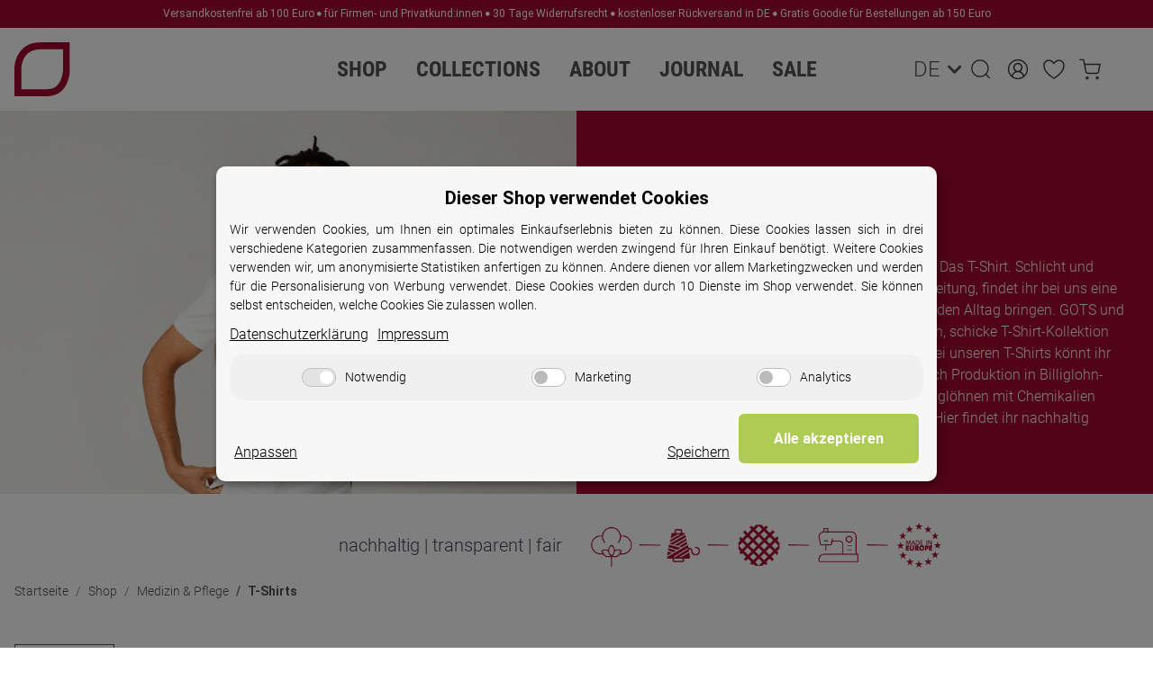

--- FILE ---
content_type: text/html; charset=utf-8
request_url: https://www.kaya-kato.de/medizin-pflege-t-shirts
body_size: 38846
content:
<!DOCTYPE html>
<html lang="de" itemscope itemtype="https://schema.org/CollectionPage">
    
    <head>
<!-- The initial config of Consent Mode -->
<script type="text/javascript">
        window.dataLayer = window.dataLayer || [];
        function gtag() {dataLayer.push(arguments);}
        gtag('consent', 'default', {
            ad_storage: 'denied',
            ad_user_data: 'denied',
            ad_personalization: 'denied',
            analytics_storage: 'denied',
            wait_for_update: 2000});
        </script><!-- WS Google Tracking -->
<script async src="https://www.googletagmanager.com/gtag/js"></script><script id="ws_gt_globalSiteTag" type="application/javascript">
window.dataLayer = window.dataLayer || [];
function gtag() {dataLayer.push(arguments);}
gtag('js', new Date());
gtag('set', {'language': 'de'});</script>

<script type="application/javascript">/* Google Ads */if(typeof gtag == 'function'){gtag('config', 'AW-831325256', {'allow_enhanced_conversions': true})};</script>
<script type="application/javascript">/* Google Analytics 4 */if(typeof gtag == 'function'){gtag('config', 'G-TNX52VFSDF', {'anonymize_ip': true, })};</script>
<!-- END WS Google Tracking -->
         		
				
	
	<meta http-equiv="content-type" content="text/html; charset=utf-8">
	<meta name="description" itemprop="description" content="Klassische T-Shirts für Damen und Herren - modern &amp; bequem. Für die Arbeit oder privat. Top Qualität. Logoservice.">
			<meta name="keywords" itemprop="keywords" content="nachhaltige t-shirts">
		<meta name="viewport" content="width=device-width, initial-scale=1.0">
	<meta http-equiv="X-UA-Compatible" content="IE=edge">
		<meta name="robots" content="index, follow">

	<meta itemprop="url" content="https://www.kaya-kato.de/medizin-pflege-t-shirts">	
	<meta property="og:type" content="website">
	<meta property="og:site_name" content="KAYA&amp;KATO">
	<meta property="og:title" content="Nachhaltige T-Shirts - bequem &amp; fair | von KAYA&amp;KATO">
	<meta property="og:description" content="Klassische T-Shirts für Damen und Herren - modern &amp; bequem. Für die Arbeit oder privat. Top Qualität. Logoservice.">
	<meta property="og:url" content="https://www.kaya-kato.de/medizin-pflege-t-shirts">

														
			<meta itemprop="image" content="https://www.kaya-kato.de/media/image/category/116/lg/medizin-pflege-t-shirts.jpg">
		<meta property="og:image" content="https://www.kaya-kato.de/media/image/category/116/lg/medizin-pflege-t-shirts.jpg">
		<meta property="og:image:width" content="1500">
		<meta property="og:image:height" content="1000">
		<meta name="facebook-domain-verification" content="mcet6vax4l6au27z0zb3kc76gxnjfo">


        <title itemprop="name">Nachhaltige T-Shirts - bequem &amp; fair | von KAYA&amp;KATO</title>

                    <link rel="canonical" href="https://www.kaya-kato.de/medizin-pflege-t-shirts">
        
        

        
            <link rel="icon" href="https://www.kaya-kato.de/favicon.ico" sizes="48x48">
            <link rel="icon" href="https://www.kaya-kato.de/favicon.svg" sizes="any" type="image/svg+xml">
            <link rel="apple-touch-icon" href="https://www.kaya-kato.de/apple-touch-icon.png">
            <link rel="manifest" href="https://www.kaya-kato.de/site.webmanifest">
            <meta name="msapplication-TileColor" content="#1C1D2C">
            <meta name="msapplication-TileImage" content="https://www.kaya-kato.de/mstile-144x144.png">
        
        
            <meta name="theme-color" content="#1C1D2C">
        

         					
		<style id="criticalCSS">
			
				:root{--blue: #007bff;--indigo: #6610f2;--purple: #6f42c1;--pink: #e83e8c;--red: #dc3545;--orange: #fd7e14;--yellow: #ffc107;--green: #28a745;--teal: #20c997;--cyan: #17a2b8;--white: #ffffff;--gray: #707070;--gray-dark: #343a40;--primary: #F8BF00;--secondary: #525252;--success: #1C871E;--info: #525252;--warning: #f39932;--danger: #b90000;--light: #f5f7fa;--dark: #525252;--gray: #707070;--gray-light: #f5f7fa;--gray-medium: #ebebeb;--gray-dark: #9b9b9b;--gray-darker: #525252;--breakpoint-xs: 0;--breakpoint-sm: 576px;--breakpoint-md: 768px;--breakpoint-lg: 992px;--breakpoint-xl: 1300px;--font-family-sans-serif: "Open Sans", sans-serif;--font-family-monospace: SFMono-Regular, Menlo, Monaco, Consolas, "Liberation Mono", "Courier New", monospace}*,*::before,*::after{box-sizing:border-box}html{font-family:sans-serif;line-height:1.15;-webkit-text-size-adjust:100%;-webkit-tap-highlight-color:rgba(0, 0, 0, 0)}article,aside,figcaption,figure,footer,header,hgroup,main,nav,section{display:block}body{margin:0;font-family:"Open Sans", sans-serif;font-size:0.875rem;font-weight:400;line-height:1.5;color:#525252;text-align:left;background-color:#f5f7fa}[tabindex="-1"]:focus:not(:focus-visible){outline:0 !important}hr{box-sizing:content-box;height:0;overflow:visible}h1,h2,h3,h4,h5,h6{margin-top:0;margin-bottom:1rem}p{margin-top:0;margin-bottom:1rem}abbr[title],abbr[data-original-title]{text-decoration:underline;text-decoration:underline dotted;cursor:help;border-bottom:0;text-decoration-skip-ink:none}address{margin-bottom:1rem;font-style:normal;line-height:inherit}ol,ul,dl{margin-top:0;margin-bottom:1rem}ol ol,ul ul,ol ul,ul ol{margin-bottom:0}dt{font-weight:700}dd{margin-bottom:0.5rem;margin-left:0}blockquote{margin:0 0 1rem}b,strong{font-weight:bolder}small{font-size:80%}sub,sup{position:relative;font-size:75%;line-height:0;vertical-align:baseline}sub{bottom:-0.25em}sup{top:-0.5em}a{color:#525252;text-decoration:underline;background-color:transparent}a:hover{color:#F8BF00;text-decoration:none}a:not([href]):not([class]){color:inherit;text-decoration:none}a:not([href]):not([class]):hover{color:inherit;text-decoration:none}pre,code,kbd,samp{font-family:SFMono-Regular, Menlo, Monaco, Consolas, "Liberation Mono", "Courier New", monospace;font-size:1em}pre{margin-top:0;margin-bottom:1rem;overflow:auto;-ms-overflow-style:scrollbar}figure{margin:0 0 1rem}img{vertical-align:middle;border-style:none}svg{overflow:hidden;vertical-align:middle}table{border-collapse:collapse}caption{padding-top:0.75rem;padding-bottom:0.75rem;color:#707070;text-align:left;caption-side:bottom}th{text-align:inherit;text-align:-webkit-match-parent}label{display:inline-block;margin-bottom:0.5rem}button{border-radius:0}button:focus:not(:focus-visible){outline:0}input,button,select,optgroup,textarea{margin:0;font-family:inherit;font-size:inherit;line-height:inherit}button,input{overflow:visible}button,select{text-transform:none}[role="button"]{cursor:pointer}select{word-wrap:normal}button,[type="button"],[type="reset"],[type="submit"]{-webkit-appearance:button}button:not(:disabled),[type="button"]:not(:disabled),[type="reset"]:not(:disabled),[type="submit"]:not(:disabled){cursor:pointer}button::-moz-focus-inner,[type="button"]::-moz-focus-inner,[type="reset"]::-moz-focus-inner,[type="submit"]::-moz-focus-inner{padding:0;border-style:none}input[type="radio"],input[type="checkbox"]{box-sizing:border-box;padding:0}textarea{overflow:auto;resize:vertical}fieldset{min-width:0;padding:0;margin:0;border:0}legend{display:block;width:100%;max-width:100%;padding:0;margin-bottom:0.5rem;font-size:1.5rem;line-height:inherit;color:inherit;white-space:normal}progress{vertical-align:baseline}[type="number"]::-webkit-inner-spin-button,[type="number"]::-webkit-outer-spin-button{height:auto}[type="search"]{outline-offset:-2px;-webkit-appearance:none}[type="search"]::-webkit-search-decoration{-webkit-appearance:none}::-webkit-file-upload-button{font:inherit;-webkit-appearance:button}output{display:inline-block}summary{display:list-item;cursor:pointer}template{display:none}[hidden]{display:none !important}.img-fluid{max-width:100%;height:auto}.img-thumbnail{padding:0.25rem;background-color:#f5f7fa;border:1px solid #dee2e6;border-radius:0.125rem;box-shadow:0 1px 2px rgba(0, 0, 0, 0.075);max-width:100%;height:auto}.figure{display:inline-block}.figure-img{margin-bottom:0.5rem;line-height:1}.figure-caption{font-size:90%;color:#707070}code{font-size:87.5%;color:#e83e8c;word-wrap:break-word}a>code{color:inherit}kbd{padding:0.2rem 0.4rem;font-size:87.5%;color:#ffffff;background-color:#212529;border-radius:0.125rem;box-shadow:inset 0 -0.1rem 0 rgba(0, 0, 0, 0.25)}kbd kbd{padding:0;font-size:100%;font-weight:700;box-shadow:none}pre{display:block;font-size:87.5%;color:#212529}pre code{font-size:inherit;color:inherit;word-break:normal}.pre-scrollable{max-height:340px;overflow-y:scroll}.container,.container-fluid,.container-sm,.container-md,.container-lg,.container-xl{width:100%;padding-right:1rem;padding-left:1rem;margin-right:auto;margin-left:auto}@media (min-width:576px){.container,.container-sm{max-width:97vw}}@media (min-width:768px){.container,.container-sm,.container-md{max-width:720px}}@media (min-width:992px){.container,.container-sm,.container-md,.container-lg{max-width:960px}}@media (min-width:1300px){.container,.container-sm,.container-md,.container-lg,.container-xl{max-width:1250px}}.row{display:flex;flex-wrap:wrap;margin-right:-1rem;margin-left:-1rem}.no-gutters{margin-right:0;margin-left:0}.no-gutters>.col,.no-gutters>[class*="col-"]{padding-right:0;padding-left:0}.col-1,.col-2,.col-3,.col-4,.col-5,.col-6,.col-7,.col-8,.col-9,.col-10,.col-11,.col-12,.col,.col-auto,.col-sm-1,.col-sm-2,.col-sm-3,.col-sm-4,.col-sm-5,.col-sm-6,.col-sm-7,.col-sm-8,.col-sm-9,.col-sm-10,.col-sm-11,.col-sm-12,.col-sm,.col-sm-auto,.col-md-1,.col-md-2,.col-md-3,.col-md-4,.col-md-5,.col-md-6,.col-md-7,.col-md-8,.col-md-9,.col-md-10,.col-md-11,.col-md-12,.col-md,.col-md-auto,.col-lg-1,.col-lg-2,.col-lg-3,.col-lg-4,.col-lg-5,.col-lg-6,.col-lg-7,.col-lg-8,.col-lg-9,.col-lg-10,.col-lg-11,.col-lg-12,.col-lg,.col-lg-auto,.col-xl-1,.col-xl-2,.col-xl-3,.col-xl-4,.col-xl-5,.col-xl-6,.col-xl-7,.col-xl-8,.col-xl-9,.col-xl-10,.col-xl-11,.col-xl-12,.col-xl,.col-xl-auto{position:relative;width:100%;padding-right:1rem;padding-left:1rem}.col{flex-basis:0;flex-grow:1;max-width:100%}.row-cols-1>*{flex:0 0 100%;max-width:100%}.row-cols-2>*{flex:0 0 50%;max-width:50%}.row-cols-3>*{flex:0 0 33.3333333333%;max-width:33.3333333333%}.row-cols-4>*{flex:0 0 25%;max-width:25%}.row-cols-5>*{flex:0 0 20%;max-width:20%}.row-cols-6>*{flex:0 0 16.6666666667%;max-width:16.6666666667%}.col-auto{flex:0 0 auto;width:auto;max-width:100%}.col-1{flex:0 0 8.33333333%;max-width:8.33333333%}.col-2{flex:0 0 16.66666667%;max-width:16.66666667%}.col-3{flex:0 0 25%;max-width:25%}.col-4{flex:0 0 33.33333333%;max-width:33.33333333%}.col-5{flex:0 0 41.66666667%;max-width:41.66666667%}.col-6{flex:0 0 50%;max-width:50%}.col-7{flex:0 0 58.33333333%;max-width:58.33333333%}.col-8{flex:0 0 66.66666667%;max-width:66.66666667%}.col-9{flex:0 0 75%;max-width:75%}.col-10{flex:0 0 83.33333333%;max-width:83.33333333%}.col-11{flex:0 0 91.66666667%;max-width:91.66666667%}.col-12{flex:0 0 100%;max-width:100%}.order-first{order:-1}.order-last{order:13}.order-0{order:0}.order-1{order:1}.order-2{order:2}.order-3{order:3}.order-4{order:4}.order-5{order:5}.order-6{order:6}.order-7{order:7}.order-8{order:8}.order-9{order:9}.order-10{order:10}.order-11{order:11}.order-12{order:12}.offset-1{margin-left:8.33333333%}.offset-2{margin-left:16.66666667%}.offset-3{margin-left:25%}.offset-4{margin-left:33.33333333%}.offset-5{margin-left:41.66666667%}.offset-6{margin-left:50%}.offset-7{margin-left:58.33333333%}.offset-8{margin-left:66.66666667%}.offset-9{margin-left:75%}.offset-10{margin-left:83.33333333%}.offset-11{margin-left:91.66666667%}@media (min-width:576px){.col-sm{flex-basis:0;flex-grow:1;max-width:100%}.row-cols-sm-1>*{flex:0 0 100%;max-width:100%}.row-cols-sm-2>*{flex:0 0 50%;max-width:50%}.row-cols-sm-3>*{flex:0 0 33.3333333333%;max-width:33.3333333333%}.row-cols-sm-4>*{flex:0 0 25%;max-width:25%}.row-cols-sm-5>*{flex:0 0 20%;max-width:20%}.row-cols-sm-6>*{flex:0 0 16.6666666667%;max-width:16.6666666667%}.col-sm-auto{flex:0 0 auto;width:auto;max-width:100%}.col-sm-1{flex:0 0 8.33333333%;max-width:8.33333333%}.col-sm-2{flex:0 0 16.66666667%;max-width:16.66666667%}.col-sm-3{flex:0 0 25%;max-width:25%}.col-sm-4{flex:0 0 33.33333333%;max-width:33.33333333%}.col-sm-5{flex:0 0 41.66666667%;max-width:41.66666667%}.col-sm-6{flex:0 0 50%;max-width:50%}.col-sm-7{flex:0 0 58.33333333%;max-width:58.33333333%}.col-sm-8{flex:0 0 66.66666667%;max-width:66.66666667%}.col-sm-9{flex:0 0 75%;max-width:75%}.col-sm-10{flex:0 0 83.33333333%;max-width:83.33333333%}.col-sm-11{flex:0 0 91.66666667%;max-width:91.66666667%}.col-sm-12{flex:0 0 100%;max-width:100%}.order-sm-first{order:-1}.order-sm-last{order:13}.order-sm-0{order:0}.order-sm-1{order:1}.order-sm-2{order:2}.order-sm-3{order:3}.order-sm-4{order:4}.order-sm-5{order:5}.order-sm-6{order:6}.order-sm-7{order:7}.order-sm-8{order:8}.order-sm-9{order:9}.order-sm-10{order:10}.order-sm-11{order:11}.order-sm-12{order:12}.offset-sm-0{margin-left:0}.offset-sm-1{margin-left:8.33333333%}.offset-sm-2{margin-left:16.66666667%}.offset-sm-3{margin-left:25%}.offset-sm-4{margin-left:33.33333333%}.offset-sm-5{margin-left:41.66666667%}.offset-sm-6{margin-left:50%}.offset-sm-7{margin-left:58.33333333%}.offset-sm-8{margin-left:66.66666667%}.offset-sm-9{margin-left:75%}.offset-sm-10{margin-left:83.33333333%}.offset-sm-11{margin-left:91.66666667%}}@media (min-width:768px){.col-md{flex-basis:0;flex-grow:1;max-width:100%}.row-cols-md-1>*{flex:0 0 100%;max-width:100%}.row-cols-md-2>*{flex:0 0 50%;max-width:50%}.row-cols-md-3>*{flex:0 0 33.3333333333%;max-width:33.3333333333%}.row-cols-md-4>*{flex:0 0 25%;max-width:25%}.row-cols-md-5>*{flex:0 0 20%;max-width:20%}.row-cols-md-6>*{flex:0 0 16.6666666667%;max-width:16.6666666667%}.col-md-auto{flex:0 0 auto;width:auto;max-width:100%}.col-md-1{flex:0 0 8.33333333%;max-width:8.33333333%}.col-md-2{flex:0 0 16.66666667%;max-width:16.66666667%}.col-md-3{flex:0 0 25%;max-width:25%}.col-md-4{flex:0 0 33.33333333%;max-width:33.33333333%}.col-md-5{flex:0 0 41.66666667%;max-width:41.66666667%}.col-md-6{flex:0 0 50%;max-width:50%}.col-md-7{flex:0 0 58.33333333%;max-width:58.33333333%}.col-md-8{flex:0 0 66.66666667%;max-width:66.66666667%}.col-md-9{flex:0 0 75%;max-width:75%}.col-md-10{flex:0 0 83.33333333%;max-width:83.33333333%}.col-md-11{flex:0 0 91.66666667%;max-width:91.66666667%}.col-md-12{flex:0 0 100%;max-width:100%}.order-md-first{order:-1}.order-md-last{order:13}.order-md-0{order:0}.order-md-1{order:1}.order-md-2{order:2}.order-md-3{order:3}.order-md-4{order:4}.order-md-5{order:5}.order-md-6{order:6}.order-md-7{order:7}.order-md-8{order:8}.order-md-9{order:9}.order-md-10{order:10}.order-md-11{order:11}.order-md-12{order:12}.offset-md-0{margin-left:0}.offset-md-1{margin-left:8.33333333%}.offset-md-2{margin-left:16.66666667%}.offset-md-3{margin-left:25%}.offset-md-4{margin-left:33.33333333%}.offset-md-5{margin-left:41.66666667%}.offset-md-6{margin-left:50%}.offset-md-7{margin-left:58.33333333%}.offset-md-8{margin-left:66.66666667%}.offset-md-9{margin-left:75%}.offset-md-10{margin-left:83.33333333%}.offset-md-11{margin-left:91.66666667%}}@media (min-width:992px){.col-lg{flex-basis:0;flex-grow:1;max-width:100%}.row-cols-lg-1>*{flex:0 0 100%;max-width:100%}.row-cols-lg-2>*{flex:0 0 50%;max-width:50%}.row-cols-lg-3>*{flex:0 0 33.3333333333%;max-width:33.3333333333%}.row-cols-lg-4>*{flex:0 0 25%;max-width:25%}.row-cols-lg-5>*{flex:0 0 20%;max-width:20%}.row-cols-lg-6>*{flex:0 0 16.6666666667%;max-width:16.6666666667%}.col-lg-auto{flex:0 0 auto;width:auto;max-width:100%}.col-lg-1{flex:0 0 8.33333333%;max-width:8.33333333%}.col-lg-2{flex:0 0 16.66666667%;max-width:16.66666667%}.col-lg-3{flex:0 0 25%;max-width:25%}.col-lg-4{flex:0 0 33.33333333%;max-width:33.33333333%}.col-lg-5{flex:0 0 41.66666667%;max-width:41.66666667%}.col-lg-6{flex:0 0 50%;max-width:50%}.col-lg-7{flex:0 0 58.33333333%;max-width:58.33333333%}.col-lg-8{flex:0 0 66.66666667%;max-width:66.66666667%}.col-lg-9{flex:0 0 75%;max-width:75%}.col-lg-10{flex:0 0 83.33333333%;max-width:83.33333333%}.col-lg-11{flex:0 0 91.66666667%;max-width:91.66666667%}.col-lg-12{flex:0 0 100%;max-width:100%}.order-lg-first{order:-1}.order-lg-last{order:13}.order-lg-0{order:0}.order-lg-1{order:1}.order-lg-2{order:2}.order-lg-3{order:3}.order-lg-4{order:4}.order-lg-5{order:5}.order-lg-6{order:6}.order-lg-7{order:7}.order-lg-8{order:8}.order-lg-9{order:9}.order-lg-10{order:10}.order-lg-11{order:11}.order-lg-12{order:12}.offset-lg-0{margin-left:0}.offset-lg-1{margin-left:8.33333333%}.offset-lg-2{margin-left:16.66666667%}.offset-lg-3{margin-left:25%}.offset-lg-4{margin-left:33.33333333%}.offset-lg-5{margin-left:41.66666667%}.offset-lg-6{margin-left:50%}.offset-lg-7{margin-left:58.33333333%}.offset-lg-8{margin-left:66.66666667%}.offset-lg-9{margin-left:75%}.offset-lg-10{margin-left:83.33333333%}.offset-lg-11{margin-left:91.66666667%}}@media (min-width:1300px){.col-xl{flex-basis:0;flex-grow:1;max-width:100%}.row-cols-xl-1>*{flex:0 0 100%;max-width:100%}.row-cols-xl-2>*{flex:0 0 50%;max-width:50%}.row-cols-xl-3>*{flex:0 0 33.3333333333%;max-width:33.3333333333%}.row-cols-xl-4>*{flex:0 0 25%;max-width:25%}.row-cols-xl-5>*{flex:0 0 20%;max-width:20%}.row-cols-xl-6>*{flex:0 0 16.6666666667%;max-width:16.6666666667%}.col-xl-auto{flex:0 0 auto;width:auto;max-width:100%}.col-xl-1{flex:0 0 8.33333333%;max-width:8.33333333%}.col-xl-2{flex:0 0 16.66666667%;max-width:16.66666667%}.col-xl-3{flex:0 0 25%;max-width:25%}.col-xl-4{flex:0 0 33.33333333%;max-width:33.33333333%}.col-xl-5{flex:0 0 41.66666667%;max-width:41.66666667%}.col-xl-6{flex:0 0 50%;max-width:50%}.col-xl-7{flex:0 0 58.33333333%;max-width:58.33333333%}.col-xl-8{flex:0 0 66.66666667%;max-width:66.66666667%}.col-xl-9{flex:0 0 75%;max-width:75%}.col-xl-10{flex:0 0 83.33333333%;max-width:83.33333333%}.col-xl-11{flex:0 0 91.66666667%;max-width:91.66666667%}.col-xl-12{flex:0 0 100%;max-width:100%}.order-xl-first{order:-1}.order-xl-last{order:13}.order-xl-0{order:0}.order-xl-1{order:1}.order-xl-2{order:2}.order-xl-3{order:3}.order-xl-4{order:4}.order-xl-5{order:5}.order-xl-6{order:6}.order-xl-7{order:7}.order-xl-8{order:8}.order-xl-9{order:9}.order-xl-10{order:10}.order-xl-11{order:11}.order-xl-12{order:12}.offset-xl-0{margin-left:0}.offset-xl-1{margin-left:8.33333333%}.offset-xl-2{margin-left:16.66666667%}.offset-xl-3{margin-left:25%}.offset-xl-4{margin-left:33.33333333%}.offset-xl-5{margin-left:41.66666667%}.offset-xl-6{margin-left:50%}.offset-xl-7{margin-left:58.33333333%}.offset-xl-8{margin-left:66.66666667%}.offset-xl-9{margin-left:75%}.offset-xl-10{margin-left:83.33333333%}.offset-xl-11{margin-left:91.66666667%}}.nav{display:flex;flex-wrap:wrap;padding-left:0;margin-bottom:0;list-style:none}.nav-link{display:block;padding:0.5rem 1rem;text-decoration:none}.nav-link:hover,.nav-link:focus{text-decoration:none}.nav-link.disabled{color:#707070;pointer-events:none;cursor:default}.nav-tabs{border-bottom:1px solid #dee2e6}.nav-tabs .nav-link{margin-bottom:-1px;background-color:transparent;border:1px solid transparent;border-top-left-radius:0;border-top-right-radius:0}.nav-tabs .nav-link:hover,.nav-tabs .nav-link:focus{isolation:isolate;border-color:transparent}.nav-tabs .nav-link.disabled{color:#707070;background-color:transparent;border-color:transparent}.nav-tabs .nav-link.active,.nav-tabs .nav-item.show .nav-link{color:#525252;background-color:transparent;border-color:#F8BF00}.nav-tabs .dropdown-menu{margin-top:-1px;border-top-left-radius:0;border-top-right-radius:0}.nav-pills .nav-link{background:none;border:0;border-radius:0.125rem}.nav-pills .nav-link.active,.nav-pills .show>.nav-link{color:#ffffff;background-color:#F8BF00}.nav-fill>.nav-link,.nav-fill .nav-item{flex:1 1 auto;text-align:center}.nav-justified>.nav-link,.nav-justified .nav-item{flex-basis:0;flex-grow:1;text-align:center}.tab-content>.tab-pane{display:none}.tab-content>.active{display:block}.navbar{position:relative;display:flex;flex-wrap:wrap;align-items:center;justify-content:space-between;padding:0.4rem 1rem}.navbar .container,.navbar .container-fluid,.navbar .container-sm,.navbar .container-md,.navbar .container-lg,.navbar .container-xl,.navbar>.container-sm,.navbar>.container-md,.navbar>.container-lg,.navbar>.container-xl{display:flex;flex-wrap:wrap;align-items:center;justify-content:space-between}.navbar-brand{display:inline-block;padding-top:0.40625rem;padding-bottom:0.40625rem;margin-right:1rem;font-size:1rem;line-height:inherit;white-space:nowrap}.navbar-brand:hover,.navbar-brand:focus{text-decoration:none}.navbar-nav{display:flex;flex-direction:column;padding-left:0;margin-bottom:0;list-style:none}.navbar-nav .nav-link{padding-right:0;padding-left:0}.navbar-nav .dropdown-menu{position:static;float:none}.navbar-text{display:inline-block;padding-top:0.5rem;padding-bottom:0.5rem}.navbar-collapse{flex-basis:100%;flex-grow:1;align-items:center}.navbar-toggler{padding:0.25rem 0.75rem;font-size:1rem;line-height:1;background-color:transparent;border:1px solid transparent;border-radius:0.125rem}.navbar-toggler:hover,.navbar-toggler:focus{text-decoration:none}.navbar-toggler-icon{display:inline-block;width:1.5em;height:1.5em;vertical-align:middle;content:"";background:50% / 100% 100% no-repeat}.navbar-nav-scroll{max-height:75vh;overflow-y:auto}@media (max-width:575.98px){.navbar-expand-sm>.container,.navbar-expand-sm>.container-fluid,.navbar-expand-sm>.container-sm,.navbar-expand-sm>.container-md,.navbar-expand-sm>.container-lg,.navbar-expand-sm>.container-xl{padding-right:0;padding-left:0}}@media (min-width:576px){.navbar-expand-sm{flex-flow:row nowrap;justify-content:flex-start}.navbar-expand-sm .navbar-nav{flex-direction:row}.navbar-expand-sm .navbar-nav .dropdown-menu{position:absolute}.navbar-expand-sm .navbar-nav .nav-link{padding-right:1.5rem;padding-left:1.5rem}.navbar-expand-sm>.container,.navbar-expand-sm>.container-fluid,.navbar-expand-sm>.container-sm,.navbar-expand-sm>.container-md,.navbar-expand-sm>.container-lg,.navbar-expand-sm>.container-xl{flex-wrap:nowrap}.navbar-expand-sm .navbar-nav-scroll{overflow:visible}.navbar-expand-sm .navbar-collapse{display:flex !important;flex-basis:auto}.navbar-expand-sm .navbar-toggler{display:none}}@media (max-width:767.98px){.navbar-expand-md>.container,.navbar-expand-md>.container-fluid,.navbar-expand-md>.container-sm,.navbar-expand-md>.container-md,.navbar-expand-md>.container-lg,.navbar-expand-md>.container-xl{padding-right:0;padding-left:0}}@media (min-width:768px){.navbar-expand-md{flex-flow:row nowrap;justify-content:flex-start}.navbar-expand-md .navbar-nav{flex-direction:row}.navbar-expand-md .navbar-nav .dropdown-menu{position:absolute}.navbar-expand-md .navbar-nav .nav-link{padding-right:1.5rem;padding-left:1.5rem}.navbar-expand-md>.container,.navbar-expand-md>.container-fluid,.navbar-expand-md>.container-sm,.navbar-expand-md>.container-md,.navbar-expand-md>.container-lg,.navbar-expand-md>.container-xl{flex-wrap:nowrap}.navbar-expand-md .navbar-nav-scroll{overflow:visible}.navbar-expand-md .navbar-collapse{display:flex !important;flex-basis:auto}.navbar-expand-md .navbar-toggler{display:none}}@media (max-width:991.98px){.navbar-expand-lg>.container,.navbar-expand-lg>.container-fluid,.navbar-expand-lg>.container-sm,.navbar-expand-lg>.container-md,.navbar-expand-lg>.container-lg,.navbar-expand-lg>.container-xl{padding-right:0;padding-left:0}}@media (min-width:992px){.navbar-expand-lg{flex-flow:row nowrap;justify-content:flex-start}.navbar-expand-lg .navbar-nav{flex-direction:row}.navbar-expand-lg .navbar-nav .dropdown-menu{position:absolute}.navbar-expand-lg .navbar-nav .nav-link{padding-right:1.5rem;padding-left:1.5rem}.navbar-expand-lg>.container,.navbar-expand-lg>.container-fluid,.navbar-expand-lg>.container-sm,.navbar-expand-lg>.container-md,.navbar-expand-lg>.container-lg,.navbar-expand-lg>.container-xl{flex-wrap:nowrap}.navbar-expand-lg .navbar-nav-scroll{overflow:visible}.navbar-expand-lg .navbar-collapse{display:flex !important;flex-basis:auto}.navbar-expand-lg .navbar-toggler{display:none}}@media (max-width:1299.98px){.navbar-expand-xl>.container,.navbar-expand-xl>.container-fluid,.navbar-expand-xl>.container-sm,.navbar-expand-xl>.container-md,.navbar-expand-xl>.container-lg,.navbar-expand-xl>.container-xl{padding-right:0;padding-left:0}}@media (min-width:1300px){.navbar-expand-xl{flex-flow:row nowrap;justify-content:flex-start}.navbar-expand-xl .navbar-nav{flex-direction:row}.navbar-expand-xl .navbar-nav .dropdown-menu{position:absolute}.navbar-expand-xl .navbar-nav .nav-link{padding-right:1.5rem;padding-left:1.5rem}.navbar-expand-xl>.container,.navbar-expand-xl>.container-fluid,.navbar-expand-xl>.container-sm,.navbar-expand-xl>.container-md,.navbar-expand-xl>.container-lg,.navbar-expand-xl>.container-xl{flex-wrap:nowrap}.navbar-expand-xl .navbar-nav-scroll{overflow:visible}.navbar-expand-xl .navbar-collapse{display:flex !important;flex-basis:auto}.navbar-expand-xl .navbar-toggler{display:none}}.navbar-expand{flex-flow:row nowrap;justify-content:flex-start}.navbar-expand>.container,.navbar-expand>.container-fluid,.navbar-expand>.container-sm,.navbar-expand>.container-md,.navbar-expand>.container-lg,.navbar-expand>.container-xl{padding-right:0;padding-left:0}.navbar-expand .navbar-nav{flex-direction:row}.navbar-expand .navbar-nav .dropdown-menu{position:absolute}.navbar-expand .navbar-nav .nav-link{padding-right:1.5rem;padding-left:1.5rem}.navbar-expand>.container,.navbar-expand>.container-fluid,.navbar-expand>.container-sm,.navbar-expand>.container-md,.navbar-expand>.container-lg,.navbar-expand>.container-xl{flex-wrap:nowrap}.navbar-expand .navbar-nav-scroll{overflow:visible}.navbar-expand .navbar-collapse{display:flex !important;flex-basis:auto}.navbar-expand .navbar-toggler{display:none}.navbar-light .navbar-brand{color:rgba(0, 0, 0, 0.9)}.navbar-light .navbar-brand:hover,.navbar-light .navbar-brand:focus{color:rgba(0, 0, 0, 0.9)}.navbar-light .navbar-nav .nav-link{color:#525252}.navbar-light .navbar-nav .nav-link:hover,.navbar-light .navbar-nav .nav-link:focus{color:#F8BF00}.navbar-light .navbar-nav .nav-link.disabled{color:rgba(0, 0, 0, 0.3)}.navbar-light .navbar-nav .show>.nav-link,.navbar-light .navbar-nav .active>.nav-link,.navbar-light .navbar-nav .nav-link.show,.navbar-light .navbar-nav .nav-link.active{color:rgba(0, 0, 0, 0.9)}.navbar-light .navbar-toggler{color:#525252;border-color:rgba(0, 0, 0, 0.1)}.navbar-light .navbar-toggler-icon{background-image:url("data:image/svg+xml,%3csvg xmlns='http://www.w3.org/2000/svg' width='30' height='30' viewBox='0 0 30 30'%3e%3cpath stroke='%23525252' stroke-linecap='round' stroke-miterlimit='10' stroke-width='2' d='M4 7h22M4 15h22M4 23h22'/%3e%3c/svg%3e")}.navbar-light .navbar-text{color:#525252}.navbar-light .navbar-text a{color:rgba(0, 0, 0, 0.9)}.navbar-light .navbar-text a:hover,.navbar-light .navbar-text a:focus{color:rgba(0, 0, 0, 0.9)}.navbar-dark .navbar-brand{color:#ffffff}.navbar-dark .navbar-brand:hover,.navbar-dark .navbar-brand:focus{color:#ffffff}.navbar-dark .navbar-nav .nav-link{color:rgba(255, 255, 255, 0.5)}.navbar-dark .navbar-nav .nav-link:hover,.navbar-dark .navbar-nav .nav-link:focus{color:rgba(255, 255, 255, 0.75)}.navbar-dark .navbar-nav .nav-link.disabled{color:rgba(255, 255, 255, 0.25)}.navbar-dark .navbar-nav .show>.nav-link,.navbar-dark .navbar-nav .active>.nav-link,.navbar-dark .navbar-nav .nav-link.show,.navbar-dark .navbar-nav .nav-link.active{color:#ffffff}.navbar-dark .navbar-toggler{color:rgba(255, 255, 255, 0.5);border-color:rgba(255, 255, 255, 0.1)}.navbar-dark .navbar-toggler-icon{background-image:url("data:image/svg+xml,%3csvg xmlns='http://www.w3.org/2000/svg' width='30' height='30' viewBox='0 0 30 30'%3e%3cpath stroke='rgba%28255, 255, 255, 0.5%29' stroke-linecap='round' stroke-miterlimit='10' stroke-width='2' d='M4 7h22M4 15h22M4 23h22'/%3e%3c/svg%3e")}.navbar-dark .navbar-text{color:rgba(255, 255, 255, 0.5)}.navbar-dark .navbar-text a{color:#ffffff}.navbar-dark .navbar-text a:hover,.navbar-dark .navbar-text a:focus{color:#ffffff}.pagination-sm .page-item.active .page-link::after,.pagination-sm .page-item.active .page-text::after{left:0.375rem;right:0.375rem}.pagination-lg .page-item.active .page-link::after,.pagination-lg .page-item.active .page-text::after{left:1.125rem;right:1.125rem}.page-item{position:relative}.page-item.active{font-weight:700}.page-item.active .page-link::after,.page-item.active .page-text::after{content:"";position:absolute;left:0.5625rem;bottom:0;right:0.5625rem;border-bottom:4px solid #F8BF00}@media (min-width:768px){.dropdown-item.page-item{background-color:transparent}}.page-link,.page-text{text-decoration:none}.pagination{margin-bottom:0;justify-content:space-between;align-items:center}@media (min-width:768px){.pagination{justify-content:normal}.pagination .dropdown>.btn{display:none}.pagination .dropdown-menu{position:static !important;transform:none !important;display:flex;margin:0;padding:0;border:0;min-width:auto}.pagination .dropdown-item{width:auto;display:inline-block;padding:0}.pagination .dropdown-item.active{background-color:transparent;color:#525252}.pagination .dropdown-item:hover{background-color:transparent}.pagination .pagination-site{display:none}}@media (max-width:767.98px){.pagination .dropdown-item{padding:0}.pagination .dropdown-item.active .page-link,.pagination .dropdown-item.active .page-text,.pagination .dropdown-item:active .page-link,.pagination .dropdown-item:active .page-text{color:#525252}}.productlist-page-nav{align-items:center}.productlist-page-nav .pagination{margin:0}.productlist-page-nav .displayoptions{margin-bottom:1rem}@media (min-width:768px){.productlist-page-nav .displayoptions{margin-bottom:0}}.productlist-page-nav .displayoptions .btn-group+.btn-group+.btn-group{margin-left:0.5rem}.productlist-page-nav .result-option-wrapper{margin-right:0.5rem}.productlist-page-nav .productlist-item-info{margin-bottom:0.5rem;margin-left:auto;margin-right:auto;display:flex}@media (min-width:768px){.productlist-page-nav .productlist-item-info{margin-right:0;margin-bottom:0}.productlist-page-nav .productlist-item-info.productlist-item-border{border-right:1px solid #ebebeb;padding-right:1rem}}.productlist-page-nav.productlist-page-nav-header-m{margin-top:3rem}@media (min-width:768px){.productlist-page-nav.productlist-page-nav-header-m{margin-top:2rem}.productlist-page-nav.productlist-page-nav-header-m>.col{margin-top:1rem}}.productlist-page-nav-bottom{margin-bottom:2rem}.pagination-wrapper{margin-bottom:1rem;align-items:center;border-top:1px solid #f5f7fa;border-bottom:1px solid #f5f7fa;padding-top:0.5rem;padding-bottom:0.5rem}.pagination-wrapper .pagination-entries{font-weight:700;margin-bottom:1rem}@media (min-width:768px){.pagination-wrapper .pagination-entries{margin-bottom:0}}.pagination-wrapper .pagination-selects{margin-left:auto;margin-top:1rem}@media (min-width:768px){.pagination-wrapper .pagination-selects{margin-left:0;margin-top:0}}.pagination-wrapper .pagination-selects .pagination-selects-entries{margin-bottom:1rem}@media (min-width:768px){.pagination-wrapper .pagination-selects .pagination-selects-entries{margin-right:1rem;margin-bottom:0}}.pagination-no-wrapper{border:0;padding-top:0;padding-bottom:0}.topbar-wrapper{position:relative;z-index:1021;flex-direction:row-reverse}.sticky-header header{position:sticky;top:0}#jtl-nav-wrapper .form-control::placeholder,#jtl-nav-wrapper .form-control:focus::placeholder{color:#525252}#jtl-nav-wrapper .label-slide .form-group:not(.exclude-from-label-slide):not(.checkbox) label{background:white;color:#525252}header{box-shadow:0 1rem 0.5625rem -0.75rem rgba(0, 0, 0, 0.06);position:relative;z-index:1020}header .dropdown-menu{background-color:white;color:#525252}header .navbar-toggler{color:#525252}header .navbar-brand img{max-width:50vw;object-fit:contain}header .nav-right .dropdown-menu{margin-top:-0.03125rem;box-shadow:inset 0 1rem 0.5625rem -0.75rem rgba(0, 0, 0, 0.06)}@media (min-width:992px){header #mainNavigation{margin-right:1rem}}@media (max-width:991.98px){header .navbar-brand img{max-width:30vw}header .dropup,header .dropright,header .dropdown,header .dropleft,header .col,header [class*="col-"]{position:static}header .navbar-collapse{position:fixed;top:0;left:0;display:block;height:100vh !important;-webkit-overflow-scrolling:touch;max-width:16.875rem;transition:all 0.2s ease-in-out;z-index:1050;width:100%;background:white}header .navbar-collapse:not(.show){transform:translateX(-100%)}header .navbar-nav{transition:all 0.2s ease-in-out}header .navbar-nav .nav-item,header .navbar-nav .nav-link{margin-left:0;margin-right:0;padding-left:1rem;padding-right:1rem;padding-top:1rem;padding-bottom:1rem}header .navbar-nav .nav-link{margin-top:-1rem;margin-bottom:-1rem;margin-left:-1rem;margin-right:-1rem;display:flex;align-items:center;justify-content:space-between}header .navbar-nav .nav-link::after{content:'\f054' !important;font-family:"Font Awesome 5 Free" !important;font-weight:900;margin-left:0.5rem;margin-top:0;font-size:0.75em}header .navbar-nav .nav-item.dropdown>.nav-link>.product-count{display:none}header .navbar-nav .nav-item:not(.dropdown) .nav-link::after{display:none}header .navbar-nav .dropdown-menu{position:absolute;left:100%;top:0;box-shadow:none;width:100%;padding:0;margin:0}header .navbar-nav .dropdown-menu:not(.show){display:none}header .navbar-nav .dropdown-body{margin:0}header .navbar-nav .nav{flex-direction:column}header .nav-mobile-header{padding-left:1rem;padding-right:1rem}header .nav-mobile-header>.row{height:3.125rem}header .nav-mobile-header .nav-mobile-header-hr{margin-top:0;margin-bottom:0}header .nav-mobile-body{height:calc(100vh - 3.125rem);height:calc(var(--vh, 1vh) * 100 - 3.125rem);overflow-y:auto;position:relative}header .nav-scrollbar-inner{overflow:visible}header .nav-right{font-size:1rem}header .nav-right .dropdown-menu{width:100%}}@media (min-width:992px){header .navbar-collapse{height:4.3125rem}header .navbar-nav>.nav-item>.nav-link{position:relative;padding:1.5rem}header .navbar-nav>.nav-item>.nav-link::before{content:"";position:absolute;bottom:0;left:50%;transform:translateX(-50%);border-width:0 0 6px;border-color:#F8BF00;border-style:solid;transition:width 0.4s;width:0}header .navbar-nav>.nav-item.active>.nav-link::before,header .navbar-nav>.nav-item:hover>.nav-link::before,header .navbar-nav>.nav-item.hover>.nav-link::before{width:100%}header .navbar-nav>.nav-item>.dropdown-menu{max-height:calc(100vh - 12.5rem);overflow:auto;margin-top:-0.03125rem;box-shadow:inset 0 1rem 0.5625rem -0.75rem rgba(0, 0, 0, 0.06)}header .navbar-nav>.nav-item.dropdown-full{position:static}header .navbar-nav>.nav-item.dropdown-full .dropdown-menu{width:100%}header .navbar-nav>.nav-item .product-count{display:none}header .navbar-nav>.nav-item .nav{flex-wrap:wrap}header .navbar-nav .nav .nav-link{padding:0}header .navbar-nav .nav .nav-link::after{display:none}header .navbar-nav .dropdown .nav-item{width:100%}header .nav-mobile-body{align-self:flex-start;width:100%}header .nav-scrollbar-inner{width:100%}header .nav-right .nav-link{padding-top:1.5rem;padding-bottom:1.5rem}header .submenu-headline::after{display:none}header .submenu-headline-toplevel{font-family:Montserrat, sans-serif;font-size:1rem;border-bottom:1px solid #ebebeb;margin-bottom:1rem}header .subcategory-wrapper .categories-recursive-dropdown{display:block;position:static !important;box-shadow:none}header .subcategory-wrapper .categories-recursive-dropdown>.nav{flex-direction:column}header .subcategory-wrapper .categories-recursive-dropdown .categories-recursive-dropdown{margin-left:0.25rem}}header .submenu-headline-image{margin-bottom:1rem;display:none}@media (min-width:992px){header .submenu-headline-image{display:block}}header #burger-menu{margin-right:1rem}header .table,header .dropdown-item,header .btn-outline-primary{color:#525252}header .dropdown-item{background-color:transparent}header .dropdown-item:hover{background-color:#f5f7fa}header .btn-outline-primary:hover{color:#525252}@media (min-width:992px){.nav-item-lg-m{margin-top:1.5rem;margin-bottom:1.5rem}}.fixed-search{background-color:white;box-shadow:0 0.25rem 0.5rem rgba(0, 0, 0, 0.2);padding-top:0.5rem;padding-bottom:0.5rem}.fixed-search .form-control{background-color:white;color:#525252}.fixed-search .form-control::placeholder{color:#525252}.main-search .twitter-typeahead{display:flex;flex-grow:1}.form-clear{align-items:center;bottom:8px;color:#525252;cursor:pointer;display:flex;height:24px;justify-content:center;position:absolute;right:52px;width:24px;z-index:10}.account-icon-dropdown .account-icon-dropdown-pass{margin-bottom:2rem}.account-icon-dropdown .dropdown-footer{background-color:#f5f7fa}.account-icon-dropdown .dropdown-footer a{text-decoration:underline}.account-icon-dropdown .account-icon-dropdown-logout{padding-bottom:0.5rem}.cart-dropdown-shipping-notice{color:#707070}.is-checkout header,.is-checkout .navbar{height:2.8rem}@media (min-width:992px){.is-checkout header,.is-checkout .navbar{height:4.2625rem}}.is-checkout .search-form-wrapper-fixed,.is-checkout .fixed-search{display:none}@media (max-width:991.98px){.nav-icons{height:2.8rem}}.search-form-wrapper-fixed{padding-top:0.5rem;padding-bottom:0.5rem}.full-width-mega .main-search-wrapper .twitter-typeahead{flex:1}@media (min-width:992px){.full-width-mega .main-search-wrapper{display:block}}@media (max-width:991.98px){.full-width-mega.sticky-top .main-search-wrapper{padding-right:0;padding-left:0;flex:0 0 auto;width:auto;max-width:100%}.full-width-mega.sticky-top .main-search-wrapper+.col,.full-width-mega.sticky-top .main-search-wrapper a{padding-left:0}.full-width-mega.sticky-top .main-search-wrapper .nav-link{padding-right:0.7rem}.full-width-mega .secure-checkout-icon{flex:0 0 auto;width:auto;max-width:100%;margin-left:auto}.full-width-mega .toggler-logo-wrapper{position:initial;width:max-content}}.full-width-mega .nav-icons-wrapper{padding-left:0}.full-width-mega .nav-logo-wrapper{padding-right:0;margin-right:auto}@media (min-width:992px){.full-width-mega .navbar-expand-lg .nav-multiple-row .navbar-nav{flex-wrap:wrap}.full-width-mega #mainNavigation.nav-multiple-row{height:auto;margin-right:0}.full-width-mega .nav-multiple-row .nav-scrollbar-inner{padding-bottom:0}.full-width-mega .nav-multiple-row .nav-scrollbar-arrow{display:none}.full-width-mega .menu-search-position-center .main-search-wrapper{margin-right:auto}.full-width-mega .menu-search-position-left .main-search-wrapper{margin-right:auto}.full-width-mega .menu-search-position-left .nav-logo-wrapper{margin-right:initial}.full-width-mega .menu-center-center.menu-multiple-rows-multiple .nav-scrollbar-inner{justify-content:center}.full-width-mega .menu-center-space-between.menu-multiple-rows-multiple .nav-scrollbar-inner{justify-content:space-between}}@media (min-width:992px){header.full-width-mega .nav-right .dropdown-menu{box-shadow:0 0 7px #000000}header .nav-multiple-row .navbar-nav>.nav-item>.nav-link{padding:1rem 1.5rem}}.slick-slider{position:relative;display:block;box-sizing:border-box;-webkit-touch-callout:none;-webkit-user-select:none;-khtml-user-select:none;-moz-user-select:none;-ms-user-select:none;user-select:none;-ms-touch-action:pan-y;touch-action:pan-y;-webkit-tap-highlight-color:transparent}.slick-list{position:relative;overflow:hidden;display:block;margin:0;padding:0}.slick-list:focus{outline:none}.slick-list.dragging{cursor:pointer;cursor:hand}.slick-slider .slick-track,.slick-slider .slick-list{-webkit-transform:translate3d(0, 0, 0);-moz-transform:translate3d(0, 0, 0);-ms-transform:translate3d(0, 0, 0);-o-transform:translate3d(0, 0, 0);transform:translate3d(0, 0, 0)}.slick-track{position:relative;left:0;top:0;display:block;margin-left:auto;margin-right:auto}.slick-track:before,.slick-track:after{content:"";display:table}.slick-track:after{clear:both}.slick-loading .slick-track{visibility:hidden}.slick-slide{float:left;height:100%;min-height:1px;display:none}[dir="rtl"] .slick-slide{float:right}.slick-slide img{display:block}.slick-slide.slick-loading img{display:none}.slick-slide.dragging img{pointer-events:none}.slick-initialized .slick-slide{display:block}.slick-loading .slick-slide{visibility:hidden}.slick-vertical .slick-slide{display:block;height:auto;border:1px solid transparent}.slick-arrow.slick-hidden{display:none}:root{--vh: 1vh}.fa,.fas,.far,.fal{display:inline-block}h1,h2,h3,h4,h5,h6,.h1,.h2,.h3,.productlist-filter-headline,.sidepanel-left .box-normal .box-normal-link,.h4,.h5,.h6{margin-bottom:1rem;font-family:Montserrat, sans-serif;font-weight:400;line-height:1.2;color:#525252}h1,.h1{font-size:1.875rem}h2,.h2{font-size:1.5rem}h3,.h3,.productlist-filter-headline,.sidepanel-left .box-normal .box-normal-link{font-size:1rem}h4,.h4{font-size:0.875rem}h5,.h5{font-size:0.875rem}h6,.h6{font-size:0.875rem}.banner .img-fluid{width:100%}.label-slide .form-group:not(.exclude-from-label-slide):not(.checkbox) label{display:none}.modal{display:none}.carousel-thumbnails .slick-arrow{opacity:0}.slick-dots{flex:0 0 100%;display:flex;justify-content:center;align-items:center;font-size:0;line-height:0;padding:0;height:1rem;width:100%;margin:2rem 0 0}.slick-dots li{margin:0 0.25rem;list-style-type:none}.slick-dots li button{width:0.75rem;height:0.75rem;padding:0;border-radius:50%;border:0.125rem solid #ebebeb;background-color:#ebebeb;transition:all 0.2s ease-in-out}.slick-dots li.slick-active button{background-color:#525252;border-color:#525252}.consent-modal:not(.active){display:none}.consent-banner-icon{width:1em;height:1em}.mini>#consent-banner{display:none}html{overflow-y:scroll}.dropdown-menu{display:none}.dropdown-toggle::after{content:"";margin-left:0.5rem;display:inline-block}.list-unstyled,.list-icons{padding-left:0;list-style:none}.input-group{position:relative;display:flex;flex-wrap:wrap;align-items:stretch;width:100%}.input-group>.form-control{flex:1 1 auto;width:1%}#main-wrapper{background:#ffffff}.container-fluid-xl{max-width:103.125rem}.nav-dividers .nav-item{position:relative}.nav-dividers .nav-item:not(:last-child)::after{content:"";position:absolute;right:0;top:0.5rem;height:calc(100% - 1rem);border-right:0.0625rem solid currentColor}.nav-link{text-decoration:none}.nav-scrollbar{overflow:hidden;display:flex;align-items:center}.nav-scrollbar .nav,.nav-scrollbar .navbar-nav{flex-wrap:nowrap}.nav-scrollbar .nav-item{white-space:nowrap}.nav-scrollbar-inner{overflow-x:auto;padding-bottom:1.5rem;align-self:flex-start}#shop-nav{align-items:center;flex-shrink:0;margin-left:auto}@media (max-width:767.98px){#shop-nav .nav-link{padding-left:0.7rem;padding-right:0.7rem}}.has-left-sidebar .breadcrumb-container{padding-left:0;padding-right:0}.breadcrumb{display:flex;flex-wrap:wrap;padding:0.5rem 0;margin-bottom:0;list-style:none;background-color:transparent;border-radius:0}.breadcrumb-item{display:none}@media (min-width:768px){.breadcrumb-item{display:flex}}.breadcrumb-item.active{font-weight:700}.breadcrumb-item.first{padding-left:0}.breadcrumb-item.first::before{display:none}.breadcrumb-item+.breadcrumb-item{padding-left:0.5rem}.breadcrumb-item+.breadcrumb-item::before{display:inline-block;padding-right:0.5rem;color:#707070;content:"/"}.breadcrumb-item.active{color:#525252;font-weight:700}.breadcrumb-item.first::before{display:none}.breadcrumb-arrow{display:flex}@media (min-width:768px){.breadcrumb-arrow{display:none}}.breadcrumb-arrow:first-child::before{content:'\f053' !important;font-family:"Font Awesome 5 Free" !important;font-weight:900;margin-right:6px}.breadcrumb-arrow:not(:first-child){padding-left:0}.breadcrumb-arrow:not(:first-child)::before{content:none}.breadcrumb-wrapper{margin-bottom:2rem}@media (min-width:992px){.breadcrumb-wrapper{border-style:solid;border-color:#ebebeb;border-width:1px 0}}.breadcrumb{font-size:0.8125rem}.breadcrumb a{text-decoration:none}.breadcrumb-back{padding-right:1rem;margin-right:1rem;border-right:1px solid #ebebeb}.hr-sect{display:flex;justify-content:center;flex-basis:100%;align-items:center;color:#525252;margin:8px 0;font-size:1.5rem;font-family:Montserrat, sans-serif}.hr-sect::before{margin:0 30px 0 0}.hr-sect::after{margin:0 0 0 30px}.hr-sect::before,.hr-sect::after{content:"";flex-grow:1;background:rgba(0, 0, 0, 0.1);height:1px;font-size:0;line-height:0}.hr-sect a{text-decoration:none;border-bottom:0.375rem solid transparent;font-weight:700}@media (max-width:991.98px){.hr-sect{text-align:center;border-top:1px solid rgba(0, 0, 0, 0.1);border-bottom:1px solid rgba(0, 0, 0, 0.1);padding:15px 0;margin:15px 0}.hr-sect::before,.hr-sect::after{margin:0;flex-grow:unset}.hr-sect a{border-bottom:none;margin:auto}}.slick-slider-other.is-not-opc{margin-bottom:2rem}.slick-slider-other.is-not-opc .carousel{margin-bottom:1.5rem}.slick-slider-other .slick-slider-other-container{padding-left:0;padding-right:0}@media (min-width:768px){.slick-slider-other .slick-slider-other-container{padding-left:1rem;padding-right:1rem}}.slick-slider-other .hr-sect{margin-bottom:2rem}#header-top-bar{position:relative;z-index:1021;flex-direction:row-reverse}#header-top-bar,header{background-color:white;color:#525252}.img-aspect-ratio{width:100%;height:auto}header{box-shadow:0 1rem 0.5625rem -0.75rem rgba(0, 0, 0, 0.06);position:relative;z-index:1020}header .navbar{padding:0;position:static}@media (min-width:992px){header{padding-bottom:0}header .navbar-brand{margin-right:3rem}}header .navbar-brand{padding-top:0.4rem;padding-bottom:0.4rem}header .navbar-brand img{height:2rem;width:auto}header .navbar-toggler{color:#525252}header .nav-right .dropdown-menu{margin-top:-0.03125rem;box-shadow:inset 0 1rem 0.5625rem -0.75rem rgba(0, 0, 0, 0.06)}@media (min-width:992px){header .navbar-brand{padding-top:0.6rem;padding-bottom:0.6rem}header .navbar-brand img{height:3.0625rem}header .navbar-collapse{height:4.3125rem}header .navbar-nav>.nav-item>.nav-link{position:relative;padding:1.5rem}header .navbar-nav>.nav-item>.nav-link::before{content:"";position:absolute;bottom:0;left:50%;transform:translateX(-50%);border-width:0 0 6px;border-color:#F8BF00;border-style:solid;transition:width 0.4s;width:0}header .navbar-nav>.nav-item.active>.nav-link::before,header .navbar-nav>.nav-item:hover>.nav-link::before,header .navbar-nav>.nav-item.hover>.nav-link::before{width:100%}header .navbar-nav>.nav-item .nav{flex-wrap:wrap}header .navbar-nav .nav .nav-link{padding:0}header .navbar-nav .nav .nav-link::after{display:none}header .navbar-nav .dropdown .nav-item{width:100%}header .nav-mobile-body{align-self:flex-start;width:100%}header .nav-scrollbar-inner{width:100%}header .nav-right .nav-link{padding-top:1.5rem;padding-bottom:1.5rem}}.btn{display:inline-block;font-weight:600;color:#525252;text-align:center;vertical-align:middle;user-select:none;background-color:transparent;border:1px solid transparent;padding:0.625rem 0.9375rem;font-size:0.875rem;line-height:1.5;border-radius:0.125rem}.btn.disabled,.btn:disabled{opacity:0.65;box-shadow:none}.btn:not(:disabled):not(.disabled):active,.btn:not(:disabled):not(.disabled).active{box-shadow:none}.form-control{display:block;width:100%;height:calc(1.5em + 1.25rem + 2px);padding:0.625rem 0.9375rem;font-size:0.875rem;font-weight:400;line-height:1.5;color:#525252;background-color:#ffffff;background-clip:padding-box;border:1px solid #707070;border-radius:0.125rem;box-shadow:inset 0 1px 1px rgba(0, 0, 0, 0.075);transition:border-color 0.15s ease-in-out, box-shadow 0.15s ease-in-out}@media (prefers-reduced-motion:reduce){.form-control{transition:none}}.square{display:flex;position:relative}.square::before{content:"";display:inline-block;padding-bottom:100%}#product-offer .product-info ul.info-essential{margin:2rem 0;padding-left:0;list-style:none}.price_wrapper{margin-bottom:1.5rem}.price_wrapper .price{display:inline-block}.price_wrapper .bulk-prices{margin-top:1rem}.price_wrapper .bulk-prices .bulk-price{margin-right:0.25rem}#product-offer .product-info{border:0}#product-offer .product-info .bordered-top-bottom{padding:1rem;border-top:1px solid #f5f7fa;border-bottom:1px solid #f5f7fa}#product-offer .product-info ul.info-essential{margin:2rem 0}#product-offer .product-info .shortdesc{margin-bottom:1rem}#product-offer .product-info .product-offer{margin-bottom:2rem}#product-offer .product-info .product-offer>.row{margin-bottom:1.5rem}#product-offer .product-info .stock-information{border-top:1px solid #ebebeb;border-bottom:1px solid #ebebeb;align-items:flex-end}#product-offer .product-info .stock-information.stock-information-p{padding-top:1rem;padding-bottom:1rem}@media (max-width:767.98px){#product-offer .product-info .stock-information{margin-top:1rem}}#product-offer .product-info .question-on-item{margin-left:auto}#product-offer .product-info .question-on-item .question{padding:0}.product-detail .product-actions{position:absolute;z-index:1;right:2rem;top:1rem;display:flex;justify-content:center;align-items:center}.product-detail .product-actions .btn{margin:0 0.25rem}#image_wrapper{margin-bottom:3rem}#image_wrapper #gallery{margin-bottom:2rem}#image_wrapper .product-detail-image-topbar{display:none}.product-detail .product-thumbnails-wrapper .product-thumbnails{display:none}.flex-row-reverse{flex-direction:row-reverse !important}.flex-column{flex-direction:column !important}.justify-content-start{justify-content:flex-start !important}.collapse:not(.show){display:none}.d-none{display:none !important}.d-block{display:block !important}.d-flex{display:flex !important}.d-inline-block{display:inline-block !important}@media (min-width:992px){.d-lg-none{display:none !important}.d-lg-block{display:block !important}.d-lg-flex{display:flex !important}}@media (min-width:768px){.d-md-none{display:none !important}.d-md-block{display:block !important}.d-md-flex{display:flex !important}.d-md-inline-block{display:inline-block !important}}@media (min-width:992px){.justify-content-lg-end{justify-content:flex-end !important}}.list-gallery{display:flex;flex-direction:column}.list-gallery .second-wrapper{position:absolute;top:0;left:0;width:100%;height:100%}.list-gallery img.second{opacity:0}.form-group{margin-bottom:1rem}.btn-outline-secondary{color:#525252;border-color:#525252}.btn-group{display:inline-flex}.productlist-filter-headline{padding-bottom:0.5rem;margin-bottom:1rem}hr{margin-top:1rem;margin-bottom:1rem;border:0;border-top:1px solid rgba(0, 0, 0, 0.1)}.badge-circle-1{background-color:#ffffff}#content{padding-bottom:3rem}#content-wrapper{margin-top:0}#content-wrapper.has-fluid{padding-top:1rem}#content-wrapper:not(.has-fluid){padding-top:2rem}@media (min-width:992px){#content-wrapper:not(.has-fluid){padding-top:4rem}}aside h4{margin-bottom:1rem}aside .card{border:none;box-shadow:none;background-color:transparent}aside .card .card-title{margin-bottom:0.5rem;font-size:1.5rem;font-weight:600}aside .card.card-default .card-heading{border-bottom:none;padding-left:0;padding-right:0}aside .card.card-default>.card-heading>.card-title{color:#525252;font-weight:600;border-bottom:1px solid #ebebeb;padding:10px 0}aside .card>.card-body{padding:0}aside .card>.card-body .card-title{font-weight:600}aside .nav-panel .nav{flex-wrap:initial}aside .nav-panel>.nav>.active>.nav-link{border-bottom:0.375rem solid #F8BF00;cursor:pointer}aside .nav-panel .active>.nav-link{font-weight:700}aside .nav-panel .nav-link[aria-expanded=true] i.fa-chevron-down{transform:rotate(180deg)}aside .nav-panel .nav-link,aside .nav-panel .nav-item{clear:left}aside .box .nav-link,aside .box .nav a,aside .box .dropdown-menu .dropdown-item{text-decoration:none;white-space:normal}aside .box .nav-link{padding-left:0;padding-right:0}aside .box .snippets-categories-nav-link-child{padding-left:0.5rem;padding-right:0.5rem}aside .box-monthlynews a .value{text-decoration:underline}aside .box-monthlynews a .value:hover{text-decoration:none}.box-categories .dropdown .collapse,.box-linkgroup .dropdown .collapse{background:#f5f7fa}.box-categories .nav-link{cursor:pointer}.box_login .register{text-decoration:underline}.box_login .register:hover{text-decoration:none}.box_login .register .fa{color:#F8BF00}.box_login .resetpw{text-decoration:underline}.box_login .resetpw:hover{text-decoration:none}.jqcloud-word.w0{color:#fbd966;font-size:70%}.jqcloud-word.w1{color:#fad352;font-size:100%}.jqcloud-word.w2{color:#face3d;font-size:130%}.jqcloud-word.w3{color:#f9c929;font-size:160%}.jqcloud-word.w4{color:#f9c414;font-size:190%}.jqcloud-word.w5{color:#f8bf00;font-size:220%}.jqcloud-word.w6{color:#e4b000;font-size:250%}.jqcloud-word.w7{color:#d0a000;font-size:280%}.jqcloud{line-height:normal;overflow:hidden;position:relative}.jqcloud-word a{color:inherit !important;font-size:inherit !important;text-decoration:none !important}.jqcloud-word a:hover{color:#F8BF00 !important}.searchcloud{width:100%;height:200px}#footer-boxes .card{background:transparent;border:0}#footer-boxes .card a{text-decoration:none}@media (min-width:768px){.box-normal{margin-bottom:1.5rem}}.box-normal .box-normal-link{text-decoration:none;font-weight:700;margin-bottom:0.5rem}@media (min-width:768px){.box-normal .box-normal-link{display:none}}.box-filter-hr{margin-top:0.5rem;margin-bottom:0.5rem}.box-normal-hr{margin-top:1rem;margin-bottom:1rem;display:flex}@media (min-width:768px){.box-normal-hr{display:none}}.box-last-seen .box-last-seen-item{margin-bottom:1rem}.box-nav-item{margin-top:0.5rem}@media (min-width:768px){.box-nav-item{margin-top:0}}.box-login .box-login-resetpw{margin-bottom:0.5rem;padding-left:0;padding-right:0;display:block}.box-slider{margin-bottom:1.5rem}.box-link-wrapper{align-items:center;display:flex}.box-link-wrapper i.snippets-filter-item-icon-right{color:#707070}.box-link-wrapper .badge{margin-left:auto}.box-delete-button{text-align:right;white-space:nowrap}.box-delete-button .remove{float:right}.box-filter-price .box-filter-price-collapse{padding-bottom:1.5rem}.hr-no-top{margin-top:0;margin-bottom:1rem}.characteristic-collapse-btn-inner img{margin-right:0.25rem}#search{margin-right:1rem;display:none}@media (min-width:992px){#search{display:block}}.link-content{margin-bottom:1rem}#footer{margin-top:auto;padding:4rem 0 0;background-color:#f5f7fa;color:white}#copyright{background-color:#525252;color:#f5f7fa;margin-top:1rem}#copyright>div{padding-top:1rem;padding-bottom:1rem;font-size:0.75rem;text-align:center}.toggler-logo-wrapper{float:left}@media (max-width:991.98px){.toggler-logo-wrapper{position:absolute}.toggler-logo-wrapper .logo-wrapper{float:left}.toggler-logo-wrapper .burger-menu-wrapper{float:left;padding-top:1rem}}.navbar .container{display:block}.lazyload{opacity:0 !important}.search-wrapper{width:100%}#header-top-bar a:not(.dropdown-item):not(.btn),header a:not(.dropdown-item):not(.btn){text-decoration:none;color:#525252}#header-top-bar a:not(.dropdown-item):not(.btn):hover,header a:not(.dropdown-item):not(.btn):hover{color:#F8BF00}header .form-control,header .form-control:focus{background-color:white;color:#525252}.btn-secondary{background-color:#525252;color:#f5f7fa}.productlist-filter-headline{border-bottom:1px solid #ebebeb}.content-cats-small{margin-bottom:3rem}@media (min-width:768px){.content-cats-small>div{margin-bottom:1rem}}.content-cats-small .sub-categories{display:flex;flex-direction:column;flex-grow:1;flex-basis:auto;align-items:stretch;justify-content:flex-start;height:100%}.content-cats-small .sub-categories .subcategories-image{justify-content:center;align-items:flex-start;margin-bottom:1rem}.content-cats-small::after{display:block;clear:both;content:""}.content-cats-small .outer{margin-bottom:0.5rem}.content-cats-small .caption{margin-bottom:0.5rem}@media (min-width:768px){.content-cats-small .caption{text-align:center}}.content-cats-small hr{margin-top:1rem;margin-bottom:1rem;padding-left:0;list-style:none}.lazyloading{color:transparent;width:auto;height:auto;max-width:40px;max-height:40px}
			
			
													@media (min-width: 992px) {
						header .navbar-brand img {
							height: 60px;
						}
													nav.navbar {
								height: calc(60px + 1.2rem);
							}
											}
							
		</style>
	
							<link rel="preload" href="https://www.kaya-kato.de/templates/KayaKatoNOVA/themes/my-nova/my-nova.css?v=5.1.2" as="style" onload="this.onload=null;this.rel='stylesheet'">
					<link rel="preload" href="https://www.kaya-kato.de/templates/KayaKatoNOVA/themes/my-nova/custom.css?v=5.1.2" as="style" onload="this.onload=null;this.rel='stylesheet'">
					<link rel="preload" href="https://www.kaya-kato.de/templates/KayaKatoNOVA/themes/my-nova/stickanfrage.css?v=5.1.2" as="style" onload="this.onload=null;this.rel='stylesheet'">
											<link rel="preload" href="https://www.kaya-kato.de/plugins/jtl_paypal_commerce/frontend/css/style.css?v=5.1.2" as="style" onload="this.onload=null;this.rel='stylesheet'">
					
		<noscript>
							<link rel="stylesheet" href="https://www.kaya-kato.de/templates/KayaKatoNOVA/themes/my-nova/my-nova.css?v=5.1.2">
							<link rel="stylesheet" href="https://www.kaya-kato.de/templates/KayaKatoNOVA/themes/my-nova/custom.css?v=5.1.2">
							<link rel="stylesheet" href="https://www.kaya-kato.de/templates/KayaKatoNOVA/themes/my-nova/stickanfrage.css?v=5.1.2">
															<link href="https://www.kaya-kato.de/plugins/jtl_paypal_commerce/frontend/css/style.css?v=5.1.2" rel="stylesheet">
									</noscript>
	
			<script>
		/*! loadCSS rel=preload polyfill. [c]2017 Filament Group, Inc. MIT License */
		(function (w) {
			"use strict";
			if (!w.loadCSS) {
				w.loadCSS = function (){};
			}
			var rp = loadCSS.relpreload = {};
			rp.support                  = (function () {
				var ret;
				try {
					ret = w.document.createElement("link").relList.supports("preload");
				} catch (e) {
					ret = false;
				}
				return function () {
					return ret;
				};
			})();
			rp.bindMediaToggle          = function (link) {
				var finalMedia = link.media || "all";

				function enableStylesheet() {
					if (link.addEventListener) {
						link.removeEventListener("load", enableStylesheet);
					} else if (link.attachEvent) {
						link.detachEvent("onload", enableStylesheet);
					}
					link.setAttribute("onload", null);
					link.media = finalMedia;
				}

				if (link.addEventListener) {
					link.addEventListener("load", enableStylesheet);
				} else if (link.attachEvent) {
					link.attachEvent("onload", enableStylesheet);
				}
				setTimeout(function () {
					link.rel   = "stylesheet";
					link.media = "only x";
				});
				setTimeout(enableStylesheet, 3000);
			};

			rp.poly = function () {
				if (rp.support()) {
					return;
				}
				var links = w.document.getElementsByTagName("link");
				for (var i = 0; i < links.length; i++) {
					var link = links[i];
					if (link.rel === "preload" && link.getAttribute("as") === "style" && !link.getAttribute("data-loadcss")) {
						link.setAttribute("data-loadcss", true);
						rp.bindMediaToggle(link);
					}
				}
			};

			if (!rp.support()) {
				rp.poly();

				var run = w.setInterval(rp.poly, 500);
				if (w.addEventListener) {
					w.addEventListener("load", function () {
						rp.poly();
						w.clearInterval(run);
					});
				} else if (w.attachEvent) {
					w.attachEvent("onload", function () {
						rp.poly();
						w.clearInterval(run);
					});
				}
			}

			if (typeof exports !== "undefined") {
				exports.loadCSS = loadCSS;
			}
			else {
				w.loadCSS = loadCSS;
			}
		}(typeof global !== "undefined" ? global : this));
	</script>
				<link rel="alternate" type="application/rss+xml" title="Newsfeed KAYA&amp;KATO" href="https://www.kaya-kato.de/rss.xml">
			    					<link rel="alternate" hreflang="de" href="https://www.kaya-kato.de/medizin-pflege-t-shirts">			
								<link rel="alternate" hreflang="en" href="https://www.kaya-kato.de/medicine-care-t-shirts">			
																			<link rel="alternate" hreflang="x-default" href="https://www.kaya-kato.de/medicine-care-t-shirts">
									

                

        <script src="https://www.kaya-kato.de/templates/NOVA/js/jquery-3.7.1.min.js"></script>

                                                        <script defer src="https://www.kaya-kato.de/plugins/ws5_couponplus/frontend/js/Coupon_plus.js?v=5.1.2"></script>
                                                        <script defer src="https://www.kaya-kato.de/templates/NOVA/js/bootstrap-toolkit.js?v=5.1.2"></script>
                            <script defer src="https://www.kaya-kato.de/templates/NOVA/js/bootstrap.bundle.min.js?v=5.1.2"></script>
                            <script defer src="https://www.kaya-kato.de/templates/NOVA/js/slick.min.js?v=5.1.2"></script>
                            <script defer src="https://www.kaya-kato.de/templates/NOVA/js/eModal.min.js?v=5.1.2"></script>
                            <script defer src="https://www.kaya-kato.de/templates/KayaKatoNOVA/js/jquery.nivo.slider.pack.js?v=5.1.2"></script>
                            <script defer src="https://www.kaya-kato.de/templates/NOVA/js/bootstrap-select.min.js?v=5.1.2"></script>
                            <script defer src="https://www.kaya-kato.de/templates/KayaKatoNOVA/js/jtl.evo.js?v=5.1.2"></script>
                            <script defer src="https://www.kaya-kato.de/templates/NOVA/js/typeahead.bundle.min.js?v=5.1.2"></script>
                            <script defer src="https://www.kaya-kato.de/templates/NOVA/js/wow.min.js?v=5.1.2"></script>
                            <script defer src="https://www.kaya-kato.de/templates/NOVA/js/colcade.js?v=5.1.2"></script>
                            <script defer src="https://www.kaya-kato.de/templates/NOVA/js/global.js?v=5.1.2"></script>
                            <script defer src="https://www.kaya-kato.de/templates/NOVA/js/slick-lightbox.min.js?v=5.1.2"></script>
                            <script defer src="https://www.kaya-kato.de/templates/NOVA/js/jquery.serialize-object.min.js?v=5.1.2"></script>
                            <script defer src="https://www.kaya-kato.de/templates/NOVA/js/jtl.io.js?v=5.1.2"></script>
                            <script defer src="https://www.kaya-kato.de/templates/NOVA/js/jtl.article.js?v=5.1.2"></script>
                            <script defer src="https://www.kaya-kato.de/templates/NOVA/js/jtl.basket.js?v=5.1.2"></script>
                            <script defer src="https://www.kaya-kato.de/templates/NOVA/js/parallax.min.js?v=5.1.2"></script>
                            <script defer src="https://www.kaya-kato.de/templates/NOVA/js/jqcloud.js?v=5.1.2"></script>
                            <script defer src="https://www.kaya-kato.de/templates/NOVA/js/nouislider.min.js?v=5.1.2"></script>
                            <script defer src="https://www.kaya-kato.de/templates/NOVA/js/consent.js?v=5.1.2"></script>
                            <script defer src="https://www.kaya-kato.de/templates/NOVA/js/consent.youtube.js?v=5.1.2"></script>
                                
        
                    <script defer src="https://www.kaya-kato.de/templates/KayaKatoNOVA/js/custom.js?v=5.1.2"></script>
        
        

        
                            <link rel="preload" href="https://www.kaya-kato.de/templates/NOVA/themes/base/fonts/opensans/open-sans-600.woff2" as="font" crossorigin>
                <link rel="preload" href="https://www.kaya-kato.de/templates/NOVA/themes/base/fonts/opensans/open-sans-regular.woff2" as="font" crossorigin>
                <link rel="preload" href="https://www.kaya-kato.de/templates/NOVA/themes/base/fonts/montserrat/Montserrat-SemiBold.woff2" as="font" crossorigin>
                        <link rel="preload" href="https://www.kaya-kato.de/templates/NOVA/themes/base/fontawesome/webfonts/fa-solid-900.woff2" as="font" crossorigin>
            <link rel="preload" href="https://www.kaya-kato.de/templates/NOVA/themes/base/fontawesome/webfonts/fa-regular-400.woff2" as="font" crossorigin>
        
        
            <link rel="modulepreload" href="https://www.kaya-kato.de/templates/NOVA/js/app/globals.js" as="script" crossorigin>
            <link rel="modulepreload" href="https://www.kaya-kato.de/templates/NOVA/js/app/snippets/form-counter.js" as="script" crossorigin>
            <link rel="modulepreload" href="https://www.kaya-kato.de/templates/NOVA/js/app/plugins/navscrollbar.js" as="script" crossorigin>
            <link rel="modulepreload" href="https://www.kaya-kato.de/templates/NOVA/js/app/plugins/tabdrop.js" as="script" crossorigin>
            <link rel="modulepreload" href="https://www.kaya-kato.de/templates/NOVA/js/app/views/header.js" as="script" crossorigin>
            <link rel="modulepreload" href="https://www.kaya-kato.de/templates/NOVA/js/app/views/productdetails.js" as="script" crossorigin>
        
                        
                    
        <script type="module" src="https://www.kaya-kato.de/templates/NOVA/js/app/app.js"></script>
        <script>(function(){
            // back-to-list-link mechanics

                            window.sessionStorage.setItem('has_starting_point', 'true');
                window.sessionStorage.removeItem('cur_product_id');
                window.sessionStorage.removeItem('product_page_visits');
                window.should_render_backtolist_link = false;
                    })()</script>
    <!-- doofinder add to cart script -->
<script> 
    class DoofinderAddToCartError extends Error {
        constructor(reason, status = "") {
            const message = "Error adding an item to the cart. Reason: " + reason + ". Status code: " + status;
            super(message);
            this.name = "DoofinderAddToCartError";
        }
    } 
    
    function addToCart(product_id, amount, statusPromise){
        product_id = parseInt(product_id);
        let properties = {
            jtl_token : "ce69278d18d20f176eb6abb98f391c307065d7ace2915e3735fb0818df24f083"
        };
        $.evo.io().call('pushToBasket', [product_id, amount, properties], this, function(error, data) {

            if(error) {
                statusPromise.reject(new DoofinderAddToCartError(error));
            }

            let response = data.response;

            if(response){
                switch (response.nType) {
                    case 0:
                        statusPromise.reject(new DoofinderAddToCartError(response.cHints.join(' , ')));
                        break;
                    case 1:
                        statusPromise.resolve("forwarding..");
                        window.location.href = response.cLocation;
                        break;
                    case 2:
                        statusPromise.resolve("The item has been successfully added to the cart.");
                        $.evo.basket().updateCart();
                        $.evo.basket().pushedToBasket(response);
                        break;
                }
            }
        })
    }
     
    document.addEventListener("doofinder.cart.add", function(event) {
        const { item_id, amount, grouping_id, link, statusPromise } = event.detail;

        $.ajax({
            url: "https://www.kaya-kato.de/plugins/ws5_doofinder/addToCart.php",
            type: "POST",
            data: {
                action: 'checkForVariations',
                id: item_id,
                link: link
            },
            success: function(response) {
                if (response == 'true') {
                    window.location.href = link;
                } else {
                    addToCart(item_id, amount, statusPromise);
                }
            },
        });   
    });
</script><link rel="stylesheet" type="text/css" href="https://www.kaya-kato.de/plugins/ws5_couponplus/frontend/css/coupon_plus.css">
<script type="text/plain" data-service_id="f8c10577ff1ce277c7672f786692539d" data-type="application/javascript">(function (w, d, t, r, u) {
 var f, n, i;
 w[u] = w[u] || [], f = function () {
 var o = {ti: 25088850};
 o.q = w[u], w[u] = new UET(o), w[u].push("pageLoad")
 },
 n = d.createElement(t), n.src = r, n.async = 1, n.onload = n.onreadystatechange = function () {
 var s = this.readyState;
 s && s !== "loaded" && s !== "complete" || (f(), n.onload = n.onreadystatechange = null)
 }, i = d.getElementsByTagName(t)[0], i.parentNode.insertBefore(n, i)
 }
 )(window, document, "script", "//bat.bing.com/bat.js", "uetq");</script><script type="text/plain" data-service_id="f8c10577ff1ce277c7672f786692539d" data-type="application/javascript">
 window.uetq = window.uetq || [];
 window.uetq.push('consent', 'default', {
 'ad_storage': 'granted'
 });
 </script>    <!-- Facebook Pixel Code -->
    <script type="text/plain" data-service_id="b7ca35f100eec22e63e206481b8b4573" data-type="application/javascript">
        !function(f,b,e,v,n,t,s)
        {if(f.fbq)return;n=f.fbq=function(){n.callMethod?
            n.callMethod.apply(n,arguments):n.queue.push(arguments)};
            if(!f._fbq)f._fbq=n;n.push=n;n.loaded=!0;n.version='2.0';
            n.queue=[];t=b.createElement(e);t.async=!0;
            t.src=v;s=b.getElementsByTagName(e)[0];
            s.parentNode.insertBefore(t,s)}(window, document,'script',
            'https://connect.facebook.net/en_US/fbevents.js');
        fbq('init', '940189626080361');fbq('track', 'PageView', {"content_name": "Artikelliste"}, {eventID: "be037808a6cb6e25484e1365630a584e"});    </script>
    <!-- End Facebook Pixel Code -->
<!-- EU Cookie -->
<script id="eu_cookie_temp_config" type="application/javascript">
    window.EuCookie = {
        config: {
            frontendPath: 'https://www.kaya-kato.de/plugins/ws5_eucookie/frontend/',
            showSmallModal: '',
            sprachvariablen: {"ws_eu_cookie_modalHeader":"Dieser Shop verwendet Cookies","ws_eu_cookie_Datenschutzlinktext":"Datenschutzerkl\u00e4rung","ws_eu_cookie_Datenschutzlink":"\/datenschutz","ws_eu_cookie_Impressumlinktext":"Impressum","ws_eu_cookie_Impressumlink":"\/impressum","ws_eu_cookie_modalFreitext":" ","ws_eu_cookie_modalText":"Wir verwenden Cookies, um Ihnen ein optimales Einkaufserlebnis bieten zu k\u00f6nnen. Diese Cookies lassen sich in drei verschiedene Kategorien zusammenfassen. Die notwendigen werden zwingend f\u00fcr Ihren Einkauf ben\u00f6tigt. Weitere Cookies verwenden wir, um anonymisierte Statistiken anfertigen zu k\u00f6nnen. Andere dienen vor allem Marketingzwecken und werden f\u00fcr die Personalisierung von Werbung verwendet. Diese Cookies werden durch {{services_count}} Dienste im Shop verwendet. Sie k\u00f6nnen selbst entscheiden, welche Cookies Sie zulassen wollen.","ws_eu_cookie_consentManagerHeader":"Consent Manager","ws_eu_cookie_consentManagerText":"Wir verwenden Cookies, um Ihnen ein optimales Einkaufserlebnis bieten zu k\u00f6nnen. Diese Cookies lassen sich in drei verschiedene Kategorien zusammenfassen. Die notwendigen werden zwingend f\u00fcr Ihren Einkauf ben\u00f6tigt. Weitere Cookies verwenden wir, um anonymisierte Statistiken anfertigen zu k\u00f6nnen. Andere dienen vor allem Marketingzwecken und werden f\u00fcr die Personalisierung von Werbung verwendet. Diese Cookies werden durch {{services_count}} Dienste im Shop verwendet. Sie k\u00f6nnen selbst entscheiden, welche Cookies Sie zulassen wollen.","ws_eu_cookie_consentManager_save":"Speichern","ws_eu_cookie_consentManager_close":"Schlie\u00dfen","ws_eu_cookie_consentManager_table_name":"Name","ws_eu_cookie_consentManager_table_description":"Beschreibung","ws_eu_cookie_notwendigAuswaehlen":"Ablehnen","ws_eu_cookie_modalTextMini":"Wir verwenden Cookies!","ws_eu_cookie_alleAuswaehlen":"Alle akzeptieren","ws_eu_cookie_mehrDetails":"Anpassen","ws_eu_cookie_auswahlBestaetigen":"Speichern","ws_eu_cookie_modalErneutZeigen":"Cookie-Zustimmung \u00e4ndern","ws_eu_cookie_iframeAkzeptierenButton":"Inhalt Laden","ws_eu_cookie_iframeText":"Hier wurde ein eingebetteter Medieninhalt blockiert. Beim Laden oder Abspielen wird eine Verbindung zu den Servern des Anbieters hergestellt. Dabei k\u00f6nnen dem Anbieter personenbezogene Daten mitgeteilt werden.","ws_eu_cookie_modalHeader_modern1":"Es sollte nicht immer nur um Cookies gehen!","ws_eu_cookie_modalText_modern1":"Auch wenn unsere Cookies Ihnen ein cooles Einkaufserlebnis mit allem was dazu geh\u00f6rt bieten. Daf\u00fcr verwenden wir {{services_count}} Dienste. Dazu z\u00e4hlen zum Beispiel passende Angebote und das Merken von Einstellungen. Wenn das f\u00fcr Sie okay ist, stimmen Sie der Nutzung von Cookies f\u00fcr Pr\u00e4ferenzen, Statistiken und Marketing zu. Weitere Details und Optionen k\u00f6nnen Sie <a id=\"eu-cookie-details-anzeigen-b\" href=\"#\">hier ansehen<\/a> und verwalten.","ws_eu_cookie_modalHeader_modern2":"Akzeptierst du unsere Cookies?","ws_eu_cookie_alleAuswaehlen_modern2":"logisch","ws_eu_cookie_einstellungenButton_modern2":"zu den Einstellungen","ws_eu_cookie_paymentModalHeader":"Zahlungsanbieter","ws_eu_cookie_paymentModalText":"Wir verwenden Cookies, die f\u00fcr die Zahlungsabwicklung durch unsere Partner unerl\u00e4sslich sind. Bitte w\u00e4hlen sie aus welche Zahlungsanbieter Sie nutzen m\u00f6chten.","ws_eu_cookie_paymentModal_decline":"Ablehnen","ws_eu_cookie_paymentModal_save":"Speichern","ws_eu_cookie_paymentModal_consentToAll":"Alle akzeptieren"},
            settings: {"isManualPluginModeEnabled":false,"jst_eu_cookie_bannerBackgroundColor":"#f8f7f7","jst_eu_cookie_bannerBackgroundColor_dark":"#2e2f30","jst_eu_cookie_bannerBackgroundColor_light":"#f8f7f7","jst_eu_cookie_bannerTextColor":"#000000","jst_eu_cookie_bannerTextColor_dark":"#ffffff","jst_eu_cookie_bannerTextColor_light":"#000000","jst_eu_cookie_buttonBackgroundColor":"#aecc53","jst_eu_cookie_buttonBackgroundColor_dark":"#aecc53","jst_eu_cookie_buttonBackgroundColor_light":"#aecc53","jst_eu_cookie_buttonTextColor":"#ffffff","jst_eu_cookie_buttonTextColor_dark":"#ffffff","jst_eu_cookie_buttonTextColor_light":"#ffffff","lastKnowledgebaseUpdate":"2025-06-11 14:48:21","lastManuallyActivatedScan":"2025-06-11 14:48:31","pluginMode":"normal","pluginSettingsVersion":"2.1.1","ws_eu_cookie_AutoExportAmount":100000,"ws_eu_cookie_bannerPosition":"center","ws_eu_cookie_consentLogActive":true,"ws_eu_cookie_cookieLifetime":30,"ws_eu_cookie_deleteOldConsent":true,"ws_eu_cookie_frontendActive":true,"ws_eu_cookie_googleConsentMode":true,"ws_eu_cookie_gtm_consent":false,"ws_eu_cookie_inactiveOnPages":"","ws_eu_cookie_livescan":true,"ws_eu_cookie_nudging":true,"ws_eu_cookie_reloadOnConsent":true,"ws_eu_cookie_reopenModalButtonActive":true,"ws_eu_cookie_showPaymentModal":false,"ws_eu_cookie_theme":"light"},
            currentLanguage: 'de',
            modalImgUrl: '',
            payment: {
                isStepPayment: 'false',
                activePaypalModuleIds:  []
            },
        }
    }

    // TODO: refactor / move into js
    const ws5_eucookie_settings = window.EuCookie.config.settings
    const ws5_eucookie_theme = ws5_eucookie_settings.ws_eu_cookie_theme
    const ws5_eucookie_css = `
        #consent-banner, #consent-settings, #consent-settings-btn {
            display: none !important;
        }

        #ws_eu-cookie-container,
        [class^=ws-iframe-placeholder],
        #ws_eu-cookie-openConsentManagerButton-container {
            --jst_eu_cookie_bannerBackgroundColor: ${ws5_eucookie_theme === 'light' ? ws5_eucookie_settings.jst_eu_cookie_bannerBackgroundColor_light : ws5_eucookie_theme === 'dark' ? ws5_eucookie_settings.jst_eu_cookie_bannerBackgroundColor_dark : ws5_eucookie_settings.jst_eu_cookie_bannerBackgroundColor};
            --jst_eu_cookie_bannerTextColor: ${ws5_eucookie_theme === 'light' ? ws5_eucookie_settings.jst_eu_cookie_bannerTextColor_light : ws5_eucookie_theme === 'dark' ? ws5_eucookie_settings.jst_eu_cookie_bannerTextColor_dark : ws5_eucookie_settings.jst_eu_cookie_bannerTextColor};
            --jst_eu_cookie_buttonBackgroundColor: ${ws5_eucookie_theme === 'light' ? ws5_eucookie_settings.jst_eu_cookie_buttonBackgroundColor_light : ws5_eucookie_theme === 'dark' ? ws5_eucookie_settings.jst_eu_cookie_buttonBackgroundColor_dark : ws5_eucookie_settings.jst_eu_cookie_buttonBackgroundColor};
            --jst_eu_cookie_buttonTextColor: ${ws5_eucookie_theme === 'light' ? ws5_eucookie_settings.jst_eu_cookie_buttonTextColor_light : ws5_eucookie_theme === 'dark' ? ws5_eucookie_settings.jst_eu_cookie_buttonTextColor_dark : ws5_eucookie_settings.jst_eu_cookie_buttonTextColor};
        }
    `;

    // Add to DOM
    let ws5_eucookie_style = document.createElement('style');
    ws5_eucookie_style.type = 'text/css';
    ws5_eucookie_style.appendChild(document.createTextNode(ws5_eucookie_css));
    document.head.appendChild(ws5_eucookie_style);
</script>

<script>
    const ws_isConsentModeActive = window.EuCookie?.config?.settings?.ws_eu_cookie_googleConsentMode ?? false
    const ws_pluginMode = window.EuCookie?.config?.settings?.pluginMode ?? "normal"
    const ws_eu_cookie_store = null

    if (ws_eu_cookie_store && ws_isConsentModeActive && ws_pluginMode !== "performance") {
        const ws_googleAnalyticsConsent = !!ws_eu_cookie_store?.["d86cf69a8b82547a94ca3f6a307cf9a6"] ? 'granted' : 'denied'
        const ws_googleAdsConsent = !!ws_eu_cookie_store?.["d323dff6f7de41c0b9af4c35e21dc032"] ? 'granted' : 'denied'

        window.dataLayer = window.dataLayer || [];
        function gtag() {dataLayer.push(arguments);}

        gtag("consent", "update", {
            analytics_storage: ws_googleAnalyticsConsent,
            ad_storage: ws_googleAdsConsent,
            ad_user_data: ws_googleAdsConsent,
            ad_personalization: ws_googleAdsConsent
        });
    }
</script>

<link rel="stylesheet" type="text/css" href="https://www.kaya-kato.de/plugins/ws5_eucookie/frontend/css/globalFrontendStyles.css" media="screen">
<script src="https://www.kaya-kato.de/plugins/ws5_eucookie/frontend/js/dist/main-v2.1.1.js" defer></script>

<!-- END EU Cookie -->
</head>
    

    
    
					<body class="				 wish-compare-animation-mobile				 				 				  no-opc header-variant-normal" data-page="2">
<script type="text/javascript">

    jQuery( function() {
        setTimeout(function() {
            if (typeof CM !== 'undefined') {
                //Init
                updateConsentMode();
                let analyticsConsent = CM.getSettings('ws5_googletracking_consent');
                let adsConsent = CM.getSettings('ws5_googletracking_consent_ads');
                // add Listener
                /*
                const wsGtConsentButtonAll  = document.getElementById('consent-banner-btn-all');
                const wsGtConsentButton = document.getElementById('consent-accept-banner-btn-close');
                if (wsGtConsentButtonAll !== null && typeof wsGtConsentButtonAll !== 'undefined') {
                    wsGtConsentButtonAll.addEventListener("click", function () {
                        updateConsentMode();
                    });
                }
                if (wsGtConsentButton !== null && typeof wsGtConsentButton !== 'undefined') {
                    wsGtConsentButton.addEventListener("click", function() {
                        updateConsentMode();
                    });
                }
                */

                document.addEventListener('consent.updated', function () {
                    if( CM.getSettings('ws5_googletracking_consent') !== analyticsConsent || CM.getSettings('ws5_googletracking_consent_ads') !== adsConsent) {
                        updateConsentMode();
                        analyticsConsent = CM.getSettings('ws5_googletracking_consent');
                        adsConsent = CM.getSettings('ws5_googletracking_consent_ads');
                        console.log('update'); console.log(analyticsConsent); console.log(adsConsent);
                    }
                });
            }
        }, 500);
    });

    function updateConsentMode() {
        let ad_storage = 'denied';
        let ad_user_data = 'denied';
        let ad_personalization = 'denied';
        let analytics_storage = 'denied';

        if (CM.getSettings('ws5_googletracking_consent')) {
            analytics_storage = 'granted';
        }

        if (CM.getSettings('ws5_googletracking_consent_ads')) {
            ad_storage = 'granted';
            ad_personalization = 'granted';
            ad_user_data = 'granted';
        }

        gtag('consent', 'update', {
            ad_storage: ad_storage,
            ad_user_data: ad_user_data,
            ad_personalization: ad_personalization,
            analytics_storage: analytics_storage
        });
    }
</script>


                                
                
        
			
		
	<header class="d-print-none 				sticky-top				fixed-navbar theme-my-nova" id="jtl-nav-wrapper">
		
					<div class="container-fluid category-usp-bar text-center d-none d-lg-block">
    				Versandkostenfrei ab 100 Euro <i class="fas fa-circle"></i> für Firmen- und Privatkund:innen <i class="fas fa-circle"></i> 30 Tage Widerrufsrecht <i class="fas fa-circle"></i> kostenloser Rückversand in DE <i class="fas fa-circle"></i> Gratis Goodie für Bestellungen ab 150 Euro
			
</div>
				
					
				<div class="container-fluid container-fluid-xl header-wrapper">
				
					
						
    <div class="toggler-logo-wrapper">
        
            <button id="burger-menu" class="burger-menu-wrapper navbar-toggler collapsed " type="button" data-toggle="collapse" data-target="#mainNavigation" aria-controls="mainNavigation" aria-expanded="false" aria-label="Toggle navigation">
                <span class="navbar-toggler-icon"></span>
            </button>
        

        
            <div id="logo" class="logo-wrapper" itemprop="publisher" itemscope itemtype="https://schema.org/Organization">
                <span itemprop="name" class="d-none"></span>
                <meta itemprop="url" content="https://www.kaya-kato.de/">
                <meta itemprop="logo" content="https://www.kaya-kato.de/bilder/intern/shoplogo/KayaKato_LOGO.svg">
                <a href="https://www.kaya-kato.de/" title="KAYA&amp;KATO" class="navbar-brand">
                                        
            <img src="https://www.kaya-kato.de/bilder/intern/shoplogo/KayaKato_LOGO.svg" class="" id="shop-logo" alt="KAYA&amp;KATO" width="180" height="50">
    
                                
</a>            </div>
        
    </div>

					
					<nav class="navbar justify-content-start align-items-lg-end navbar-expand-lg
                 navbar-expand-1">
    																					            
								
    <ul id="shop-nav" class="nav nav-right order-lg-last nav-icons
                    ">
    		
                            
            
                    		
		
            
                        <li class="nav-item dropdown language-dropdown d-flex">
    <a class="nav-link nav-link-custom
         dropdown-toggle        " href="#" data-toggle="dropdown" aria-haspopup="true" aria-expanded="false" role="button">
                                                        
                        DE
                    
                                                                
    </a>
    <div class="dropdown-menu
         dropdown-menu-right    ">
                                    
                    <a target="_self" href="https://www.kaya-kato.de/medizin-pflege-t-shirts" class="dropdown-item link-lang active" data-iso="ger" hreflang="de">
                        DE
                    
</a>
                
                            
                    <a target="_self" href="https://www.kaya-kato.de/medicine-care-t-shirts" class="dropdown-item link-lang" data-iso="eng" hreflang="en">
                        EN
                    
</a>
                
                    
    </div>
</li>
    
        
        
                            
        
                    <div class="nav-item dropdown search-wrapper-dropdown d-block">
    <a class="nav-link nav-link-custom
                " href="#" data-toggle="dropdown" aria-haspopup="true" aria-expanded="false" role="button" aria-label="Artikel suchen">
        <i id="mobile-search-dropdown" class="fas fa-search"></i>
    </a>
    <div class="dropdown-menu
         dropdown-menu-right    ">
                        <div class="dropdown-body">
                    
    <div class="search-wrapper w-100-util">
        <form class="main-search flex-grow-1 label-slide" target="_self" action="https://www.kaya-kato.de/" method="get">
    <input type="hidden" class="jtl_token" name="jtl_token" value="ce69278d18d20f176eb6abb98f391c307065d7ace2915e3735fb0818df24f083">
        
            <div class="input-group " role="group">
                        <input type="text" class="form-control ac_input" placeholder="Suchen" id="search-header-desktop" name="qs" autocomplete="off" aria-label="Suchen">

                <div class="input-group-append ">
                                    
    
<button type="submit" class="btn  btn-secondary" name="search" aria-label="Suchen">
                            <span class="fas fa-search"></span>
                    
</button>
                
    </div>
                <span class="form-clear d-none"><i class="fas fa-times"></i></span>
            
    </div>
        
</form>
    </div>

                </div>
            
    </div>
</div>
            

                            
        
            
    <li class="nav-item dropdown account-icon-dropdown" aria-expanded="false">
    <a class="nav-link nav-link-custom
                " href="#" data-toggle="dropdown" aria-haspopup="true" aria-expanded="false" role="button" aria-label="Mein Konto">
        <span class="fas fa-user"></span>
    </a>
    <div class="dropdown-menu
         dropdown-menu-right    ">
                            
                <div class="dropdown-body lg-min-w-lg">
                    <form class="jtl-validate label-slide" target="_self" action="https://www.kaya-kato.de/mein-konto" method="post">
    <input type="hidden" class="jtl_token" name="jtl_token" value="ce69278d18d20f176eb6abb98f391c307065d7ace2915e3735fb0818df24f083">
                                
                            <fieldset id="quick-login">
                                
                                        <div id="691241e3ce4a5" aria-labelledby="form-group-label-691241e3ce4a5" class="form-group " role="group">
                    <div class="d-flex flex-column-reverse">
                                                                        <input type="email" class="form-control  form-control-sm" placeholder=" " id="email_quick" required name="email" autocomplete="email">

                                    
                <label id="form-group-label-691241e3ce4a5" for="email_quick" class="col-form-label pt-0">
                    E-Mail-Adresse
                </label>
            </div>
            </div>
                                
                                
                                        <div id="691241e3ce518" aria-labelledby="form-group-label-691241e3ce518" class="form-group account-icon-dropdown-pass" role="group">
                    <div class="d-flex flex-column-reverse">
                                                                        <input type="password" class="form-control  form-control-sm" placeholder=" " id="password_quick" required name="passwort" autocomplete="current-password">

                                    
                <label id="form-group-label-691241e3ce518" for="password_quick" class="col-form-label pt-0">
                    Passwort
                </label>
            </div>
            </div>
                                
                                
                                                                    
                                
                                        <fieldset class="form-group " id="691241e3ce5d3">
                                <div>
                                                        <input type="hidden" class="form-control " value="1" name="login">

                                                                                    
    
<button type="submit" class="btn  btn-primary btn-sm btn-block" id="submit-btn">
    Anmelden
</button>
                                    
                            </div>
            </fieldset>
                                
                            </fieldset>
                        
                    
</form>
                    
                        <a href="https://www.kaya-kato.de/passwort-vergessen" title="Passwort vergessen" rel="nofollow">
                                Passwort vergessen
                        
</a>                    
                </div>
                
                    <div class="dropdown-footer">
                        Neu hier?
                        <a href="https://www.kaya-kato.de/registrieren" title="Jetzt registrieren!" rel="nofollow">
                                Jetzt registrieren!
                        
</a>                    </div>
                
            
            
    </div>
</li>

        
                                    
                    
        <li id="shop-nav-compare" title="Vergleichsliste" class="nav-item dropdown d-none">
        
            <a href="#" class="nav-link" aria-haspopup="true" aria-expanded="false" aria-label="Vergleichsliste" data-toggle="dropdown">
                    <i class="fas fa-list">
                    <span id="comparelist-badge" class="fa-sup" title="0">
                        0
                    </span>
                </i>
            
</a>        
        
            <div id="comparelist-dropdown-container" class="dropdown-menu dropdown-menu-right lg-min-w-lg">
                <div id="comparelist-dropdown-content">
                    
                        
    
        <div class="comparelist-dropdown-table table-responsive max-h-sm lg-max-h">
                    </div>
    
    
        <div class="comparelist-dropdown-table-body dropdown-body">
                            
                    Bitte füge mindestens zwei Artikel zur Vergleichsliste hinzu.
                
                    </div>
    

                    
                </div>
            </div>
        
    </li>

                
                        
                
                            <li id="shop-nav-wish" class="nav-item dropdown ">
            
                <a href="#" class="nav-link" aria-expanded="false" aria-label="Wunschzettel" data-toggle="dropdown">
                        <i class="fas fa-heart">
                        <span id="badge-wl-count" class="fa-sup  d-none" title="0">
                            0
                        </span>
                    </i>
                
</a>            
            
                <div id="nav-wishlist-collapse" class="dropdown-menu dropdown-menu-right lg-min-w-lg">
                    <div id="wishlist-dropdown-container">
                        
                            
    
        
        <div class="wishlist-dropdown-footer dropdown-body">
            
                    
    
<a class="btn  btn-primary btn-sm btn-block" href="https://www.kaya-kato.de/wunschliste?newWL=1">
                        Wunschzettel erstellen
                
</a>
            
        </div>
    

                        
                    </div>
                </div>
            
        </li>
    
            
                
            
    <li class="cart-icon-dropdown nav-item dropdown ">
        
            <a href="#" class="nav-link" aria-expanded="false" aria-label="Warenkorb" data-toggle="dropdown">
                    
                    <i class="fas fa-shopping-cart cart-icon-dropdown-icon">
                                            </i>
                
                            
</a>        
        
            
    <div class="cart-dropdown dropdown-menu dropdown-menu-right lg-min-w-lg">
                
                    
                    
                <a target="_self" href="https://www.kaya-kato.de/warenkorb" class="dropdown-item cart-dropdown-empty" rel="nofollow" title="Es befinden sich keine Artikel im Warenkorb.">
                    Es befinden sich keine Artikel im Warenkorb.
                
</a>
            
            </div>

        
    </li>

        
    
</ul>

							

							
								
    <div id="mainNavigation" class="collapse navbar-collapse nav-scrollbar">
        
            <div class="nav-mobile-header d-lg-none">
                

<div class="row align-items-center-util">
                    
<div class="col nav-mobile-header-toggler">
                
                    <button class="navbar-toggler collapsed" type="button" data-toggle="collapse" data-target="#mainNavigation" aria-controls="mainNavigation" aria-expanded="false" aria-label="Toggle navigation">
                        <span class="navbar-toggler-icon"></span>
                    </button>
                
                
</div>
                
<div class="col col-auto nav-mobile-header-name ml-auto-util">
                    <span class="nav-offcanvas-title">Menü</span>
                
                    <a href="#" class="nav-offcanvas-title d-none" data-menu-back="">
                            <span class="fas fa-chevron-left icon-mr-2"></span>
                        <span>Zurück</span>
                    
</a>                
                
</div>
                
</div>
                <hr class="nav-mobile-header-hr">
            </div>
        
        
            <div class="nav-mobile-body">
                <ul class="navbar-nav nav-scrollbar-inner mr-auto">
                                    
                    
    
																								
				<li class="nav-item nav-scrollbar-item dropdown dropdown-full
										 active">
					<a href="https://www.kaya-kato.de/produkte" title="Shop" class="nav-link dropdown-toggle" target="_self" data-category-id="111">
    				
						<span class="nav-mobile-heading">Shop</span>
					
</a>					<div class="dropdown-menu">
						<div class="dropdown-body">
							<div class="container subcategory-wrapper">
    							
								

<div class="row lg-row-lg nav">
    									        
<div class="col nav-item-lg-m nav-item dropdown d-lg-none col-lg-4 col-xl-3">
										<a href="https://www.kaya-kato.de/produkte">
    											<strong class="nav-mobile-heading">Shop anzeigen</strong>
										
</a>									
</div>
									
																			
										
																																																																														
													        
<div class="col nav-item-lg-m nav-item dropdown col-lg-4 col-xl-3">
														
															
    
            
    
        <a href="https://www.kaya-kato.de/oberbekleidung" class="categories-recursive-link d-lg-block submenu-headline submenu-headline-toplevel 1 nav-link dropdown-toggle" aria-expanded="false" data-category-id="65">
                            <span class="text-truncate d-block">
                Oberbekleidung            </span>
        
</a>    
            
            <div class="categories-recursive-dropdown dropdown-menu">
                <ul class="nav 
                    ">
                        
                        <li class="nav-item d-lg-none">
                            <a href="https://www.kaya-kato.de/oberbekleidung">
                                    <strong class="nav-mobile-heading">
                                    Oberbekleidung anzeigen
                                </strong>
                            
</a>                        </li>
                    
                    
                                                                                    
                                    <li class="nav-item" data-category-id="171">
    <a class="nav-link         " target="_self" href="https://www.kaya-kato.de/jacken">
                                            <span class="text-truncate d-block">
                                            Jacken                                        </span>
                                    
    </a>
</li>
                                
			
                                                                                                                
                                    <li class="nav-item" data-category-id="66">
    <a class="nav-link         " target="_self" href="https://www.kaya-kato.de/kochjacken">
                                            <span class="text-truncate d-block">
                                            Kochjacken                                        </span>
                                    
    </a>
</li>
                                
			
                                                                                                                
                                    <li class="nav-item" data-category-id="69">
    <a class="nav-link         " target="_self" href="https://www.kaya-kato.de/gastro-hotel-blusen-hemden">
                                            <span class="text-truncate d-block">
                                            Blusen &amp; Hemden                                        </span>
                                    
    </a>
</li>
                                
			
                                                                                                                
                                    <li class="nav-item" data-category-id="122">
    <a class="nav-link         " target="_self" href="https://www.kaya-kato.de/arbeitskleidung-t-shirts">
                                            <span class="text-truncate d-block">
                                            T-Shirts &amp; Longsleeves                                        </span>
                                    
    </a>
</li>
                                
			
                                                                                                                
                                    <li class="nav-item" data-category-id="103">
    <a class="nav-link         " target="_self" href="https://www.kaya-kato.de/servicewesten">
                                            <span class="text-truncate d-block">
                                            Westen                                        </span>
                                    
    </a>
</li>
                                
			
                                                                                                                
                                    <li class="nav-item" data-category-id="68">
    <a class="nav-link         " target="_self" href="https://www.kaya-kato.de/clean-ocean-bekleidung">
                                            <span class="text-truncate d-block">
                                            Clean Ocean Modelle                                        </span>
                                    
    </a>
</li>
                                
					            
							<li class="nav-item">
    <a class="nav-link         " target="_self" href="https://www.kaya-kato.de/bestickungsservice">
    					<span class="text-truncate d-block">
						Bestickungsservice
					</span>
				
    </a>
</li>
			            
			
                                                                        
                
</ul>
            </div>
        
    
														
													
</div>
																								
																								
																																		
													        
<div class="col nav-item-lg-m nav-item dropdown col-lg-4 col-xl-3">
														
															
    
            
    
        <a href="https://www.kaya-kato.de/schuerzen_1" class="categories-recursive-link d-lg-block submenu-headline submenu-headline-toplevel 1 nav-link dropdown-toggle" aria-expanded="false" data-category-id="59">
                            <span class="text-truncate d-block">
                Schürzen            </span>
        
</a>    
            
            <div class="categories-recursive-dropdown dropdown-menu">
                <ul class="nav 
                    ">
                        
                        <li class="nav-item d-lg-none">
                            <a href="https://www.kaya-kato.de/schuerzen_1">
                                    <strong class="nav-mobile-heading">
                                    Schürzen anzeigen
                                </strong>
                            
</a>                        </li>
                    
                    
                                                                                    
                                    <li class="nav-item" data-category-id="61">
    <a class="nav-link         " target="_self" href="https://www.kaya-kato.de/kochschuerze">
                                            <span class="text-truncate d-block">
                                            Kochschürzen                                        </span>
                                    
    </a>
</li>
                                
			
                                                                                                                
                                    <li class="nav-item" data-category-id="153">
    <a class="nav-link         " target="_self" href="https://www.kaya-kato.de/kochschuerzen-damen">
                                            <span class="text-truncate d-block">
                                            Kochschürzen Damen                                        </span>
                                    
    </a>
</li>
                                
			
                                                                                                                
                                    <li class="nav-item" data-category-id="154">
    <a class="nav-link         " target="_self" href="https://www.kaya-kato.de/kochschuerzen-herren">
                                            <span class="text-truncate d-block">
                                            Kochschürzen Herren                                        </span>
                                    
    </a>
</li>
                                
			
                                                                                                                
                                    <li class="nav-item" data-category-id="62">
    <a class="nav-link         " target="_self" href="https://www.kaya-kato.de/serviceschuerzen">
                                            <span class="text-truncate d-block">
                                            Serviceschürzen &amp; Vorbinder                                        </span>
                                    
    </a>
</li>
                                
			
                                                                                                                
                                    <li class="nav-item" data-category-id="142">
    <a class="nav-link         " target="_self" href="https://www.kaya-kato.de/arbeitsschuerzen">
                                            <span class="text-truncate d-block">
                                            Arbeitsschürzen                                        </span>
                                    
    </a>
</li>
                                
			
                                                                                                                
                                    <li class="nav-item" data-category-id="129">
    <a class="nav-link         " target="_self" href="https://www.kaya-kato.de/latzschuerzen">
                                            <span class="text-truncate d-block">
                                            Latzschürzen                                        </span>
                                    
    </a>
</li>
                                
			
                                                                                                                
                                    <li class="nav-item" data-category-id="152">
    <a class="nav-link         " target="_self" href="https://www.kaya-kato.de/schuerzen-rueckenbindung">
                                            <span class="text-truncate d-block">
                                            Latzschürzen mit Rückenbindung                                        </span>
                                    
    </a>
</li>
                                
			
                                                                                                                
                                    <li class="nav-item" data-category-id="63">
    <a class="nav-link         " target="_self" href="https://www.kaya-kato.de/clean-ocean-schuerzen">
                                            <span class="text-truncate d-block">
                                            Clean Ocean Schürzen                                        </span>
                                    
    </a>
</li>
                                
			
                                                                                                                
                                    <li class="nav-item" data-category-id="147">
    <a class="nav-link         " target="_self" href="https://www.kaya-kato.de/home-collection">
                                            <span class="text-truncate d-block">
                                            Home Collection                                        </span>
                                    
    </a>
</li>
                                
					            
							<li class="nav-item">
    <a class="nav-link         " target="_self" href="https://www.kaya-kato.de/bestickungsservice">
    					<span class="text-truncate d-block">
						Bestickungsservice
					</span>
				
    </a>
</li>
			            
			
                                                                        
                
</ul>
            </div>
        
    
														
													
</div>
																								
																								
																																		
													        
<div class="col nav-item-lg-m nav-item dropdown col-lg-4 col-xl-3">
														
															
    
            
    
        <a href="https://www.kaya-kato.de/hosen" class="categories-recursive-link d-lg-block submenu-headline submenu-headline-toplevel 1 nav-link dropdown-toggle" aria-expanded="false" data-category-id="72">
                            <span class="text-truncate d-block">
                Hosen            </span>
        
</a>    
            
            <div class="categories-recursive-dropdown dropdown-menu">
                <ul class="nav 
                    ">
                        
                        <li class="nav-item d-lg-none">
                            <a href="https://www.kaya-kato.de/hosen">
                                    <strong class="nav-mobile-heading">
                                    Hosen anzeigen
                                </strong>
                            
</a>                        </li>
                    
                    
                                                                                    
                                    <li class="nav-item" data-category-id="123">
    <a class="nav-link         " target="_self" href="https://www.kaya-kato.de/arbeitskleidung-hosen">
                                            <span class="text-truncate d-block">
                                            Arbeitshosen                                        </span>
                                    
    </a>
</li>
                                
			
                                                                                                                
                                    <li class="nav-item" data-category-id="73">
    <a class="nav-link         " target="_self" href="https://www.kaya-kato.de/kochhosen">
                                            <span class="text-truncate d-block">
                                            Kochhosen                                        </span>
                                    
    </a>
</li>
                                
			
                                                                                                                
                                    <li class="nav-item" data-category-id="74">
    <a class="nav-link         " target="_self" href="https://www.kaya-kato.de/servicehosen">
                                            <span class="text-truncate d-block">
                                            Servicehosen                                        </span>
                                    
    </a>
</li>
                                
			
                                                                                                                
                                    <li class="nav-item" data-category-id="110">
    <a class="nav-link         " target="_self" href="https://www.kaya-kato.de/chino-hosen">
                                            <span class="text-truncate d-block">
                                            Chinos                                        </span>
                                    
    </a>
</li>
                                
					            
							<li class="nav-item">
    <a class="nav-link         " target="_self" href="https://www.kaya-kato.de/bestickungsservice">
    					<span class="text-truncate d-block">
						Bestickungsservice
					</span>
				
    </a>
</li>
			            
			
                                                                        
                
</ul>
            </div>
        
    
														
													
</div>
																								
																								
																																		
													        
<div class="col nav-item-lg-m nav-item dropdown col-lg-4 col-xl-3">
														
															
    
            
    
        <a href="https://www.kaya-kato.de/medizin-pflege" class="categories-recursive-link d-lg-block submenu-headline submenu-headline-toplevel 1 nav-link dropdown-toggle" aria-expanded="false" data-category-id="112">
                            <span class="text-truncate d-block">
                Medizin &amp; Pflege            </span>
        
</a>    
            
            <div class="categories-recursive-dropdown dropdown-menu">
                <ul class="nav 
                    ">
                        
                        <li class="nav-item d-lg-none">
                            <a href="https://www.kaya-kato.de/medizin-pflege">
                                    <strong class="nav-mobile-heading">
                                    Medizin &amp; Pflege anzeigen
                                </strong>
                            
</a>                        </li>
                    
                    
                                                                                    
                                    <li class="nav-item" data-category-id="79">
    <a class="nav-link         " target="_self" href="https://www.kaya-kato.de/kasacks">
                                            <span class="text-truncate d-block">
                                            Kasacks                                        </span>
                                    
    </a>
</li>
                                
			
                                                                                                                
                                    <li class="nav-item" data-category-id="116">
    <a class="nav-link         " target="_self" href="https://www.kaya-kato.de/medizin-pflege-t-shirts">
                                            <span class="text-truncate d-block">
                                            T-Shirts                                        </span>
                                    
    </a>
</li>
                                
			
                                                                                                                
                                    <li class="nav-item" data-category-id="114">
    <a class="nav-link         " target="_self" href="https://www.kaya-kato.de/klinik-pflegehosen">
                                            <span class="text-truncate d-block">
                                            Klinik- &amp; Pflegehosen                                        </span>
                                    
    </a>
</li>
                                
					            
							<li class="nav-item">
    <a class="nav-link         " target="_self" href="https://www.kaya-kato.de/bestickungsservice">
    					<span class="text-truncate d-block">
						Bestickungsservice
					</span>
				
    </a>
</li>
			            
			
                                                                        
                
</ul>
            </div>
        
    
														
													
</div>
																								
																								
																																		
													        
<div class="col nav-item-lg-m nav-item dropdown col-lg-4 col-xl-3">
														
															
    
            
    
        <a href="https://www.kaya-kato.de/zubehoer" class="categories-recursive-link d-lg-block submenu-headline submenu-headline-toplevel 1 nav-link dropdown-toggle" aria-expanded="false" data-category-id="117">
                            <span class="text-truncate d-block">
                Zubehör &amp; Accessoires            </span>
        
</a>    
            
            <div class="categories-recursive-dropdown dropdown-menu">
                <ul class="nav 
                    ">
                        
                        <li class="nav-item d-lg-none">
                            <a href="https://www.kaya-kato.de/zubehoer">
                                    <strong class="nav-mobile-heading">
                                    Zubehör &amp; Accessoires anzeigen
                                </strong>
                            
</a>                        </li>
                    
                    
                                                                                    
                                    <li class="nav-item" data-category-id="105">
    <a class="nav-link         " target="_self" href="https://www.kaya-kato.de/taschen">
                                            <span class="text-truncate d-block">
                                            Taschen                                        </span>
                                    
    </a>
</li>
                                
			
                                                                                                                
                                    <li class="nav-item" data-category-id="115">
    <a class="nav-link         " target="_self" href="https://www.kaya-kato.de/accessoires">
                                            <span class="text-truncate d-block">
                                            Zubehör                                        </span>
                                    
    </a>
</li>
                                
			
                                                                        
                
</ul>
            </div>
        
    
														
													
</div>
																								
																								
																																		
													        
<div class="col nav-item-lg-m nav-item  col-lg-4 col-xl-3">
														
															
    
            
    
        <a href="https://www.kaya-kato.de/geschenke" class="categories-recursive-link d-lg-block submenu-headline submenu-headline-toplevel 1 " aria-expanded="false" data-category-id="150">
                            <span class="text-truncate d-block">
                Gutscheine            </span>
        
</a>    
    
														
													
</div>
																								
																								
																														
								
</div>
							
</div>
						</div>
					</div>
				</li>
			
																					
				<li class="nav-item nav-scrollbar-item dropdown dropdown-full
										">
					<a href="https://www.kaya-kato.de/kollektionen" title="Collections" class="nav-link dropdown-toggle" target="_self" data-category-id="131">
    				
						<span class="nav-mobile-heading">Collections</span>
					
</a>					<div class="dropdown-menu">
						<div class="dropdown-body">
							<div class="container subcategory-wrapper">
    							
								

<div class="row lg-row-lg nav">
    									        
<div class="col nav-item-lg-m nav-item dropdown d-lg-none col-lg-4 col-xl-3">
										<a href="https://www.kaya-kato.de/kollektionen">
    											<strong class="nav-mobile-heading">Collections anzeigen</strong>
										
</a>									
</div>
									
																			
										
																																																																														
													        
<div class="col nav-item-lg-m nav-item  col-lg-4 col-xl-3">
														
															
    
            
    
        <a href="https://www.kaya-kato.de/corporate-wear" class="categories-recursive-link d-lg-block submenu-headline submenu-headline-toplevel 1 " aria-expanded="false" data-category-id="170">
                            <span class="text-truncate d-block">
                Corporate Wear            </span>
        
</a>    
    
														
													
</div>
																								
																								
																																		
													        
<div class="col nav-item-lg-m nav-item  col-lg-4 col-xl-3">
														
															
    
            
    
        <a href="https://www.kaya-kato.de/customized-collection" class="categories-recursive-link d-lg-block submenu-headline submenu-headline-toplevel 1 " aria-expanded="false" data-category-id="166">
                            <span class="text-truncate d-block">
                Customized Collection            </span>
        
</a>    
    
														
													
</div>
																								
																								
																																		
													        
<div class="col nav-item-lg-m nav-item  col-lg-4 col-xl-3">
														
															
    
            
    
        <a href="https://www.kaya-kato.de/maxstrohe" class="categories-recursive-link d-lg-block submenu-headline submenu-headline-toplevel 1 " aria-expanded="false" data-category-id="162">
                            <span class="text-truncate d-block">
                Max Strohe Collection            </span>
        
</a>    
    
														
													
</div>
																								
																								
																																		
													        
<div class="col nav-item-lg-m nav-item  col-lg-4 col-xl-3">
														
															
    
            
    
        <a href="https://www.kaya-kato.de/Hotellerie-Service" class="categories-recursive-link d-lg-block submenu-headline submenu-headline-toplevel 1 " aria-expanded="false" data-category-id="160">
                            <span class="text-truncate d-block">
                Hotellerie &amp; Service            </span>
        
</a>    
    
														
													
</div>
																								
																								
																																		
													        
<div class="col nav-item-lg-m nav-item  col-lg-4 col-xl-3">
														
															
    
            
    
        <a href="https://www.kaya-kato.de/Kueche-Catering" class="categories-recursive-link d-lg-block submenu-headline submenu-headline-toplevel 1 " aria-expanded="false" data-category-id="161">
                            <span class="text-truncate d-block">
                Küche &amp; Catering            </span>
        
</a>    
    
														
													
</div>
																								
																									            
																													        
<div class="col nav-item-lg-m nav-item col-lg-4 col-xl-3">
																<a href="https://www.kaya-kato.de/flachwaesche" class="categories-recursive-link d-lg-block submenu-headline submenu-headline-toplevel 1" aria-expanded="false">
    																	<span class="text-truncate d-block">
																		Flachwäsche
																	</span>
																
</a>															
</div>
																										
																																					
																																		
													        
<div class="col nav-item-lg-m nav-item  col-lg-4 col-xl-3">
														
															
    
            
    
        <a href="https://www.kaya-kato.de/schuerzen-biobaumwolle" class="categories-recursive-link d-lg-block submenu-headline submenu-headline-toplevel 1 " aria-expanded="false" data-category-id="149">
                            <span class="text-truncate d-block">
                Bio-Baumwolle            </span>
        
</a>    
    
														
													
</div>
																								
																								
																																		
													        
<div class="col nav-item-lg-m nav-item  col-lg-4 col-xl-3">
														
															
    
            
    
        <a href="https://www.kaya-kato.de/kollektion-clean-ocean" class="categories-recursive-link d-lg-block submenu-headline submenu-headline-toplevel 1 " aria-expanded="false" data-category-id="148">
                            <span class="text-truncate d-block">
                Clean Ocean            </span>
        
</a>    
    
														
													
</div>
																								
																								
																														
								
</div>
							
</div>
						</div>
					</div>
				</li>
			
					     
        <li class="link-group-item nav-item nav-scrollbar-item dropdown dropdown-full">
<a href="#" title="About" class="nav-link dropdown-toggle" target="_self">
    <span class="text-truncate">About</span>
</a><div class="dropdown-menu"><div class="dropdown-body">
<div class="container subcategory-wrapper">
    

<div class="row lg-row-lg nav">
            
<div class="col nav-item-lg-m nav-item dropdown d-lg-none col-lg-4 col-xl-3">
<a href="https://www.kaya-kato.de/ueber-uns" title="About">
    <strong class="nav-mobile-heading">About anzeigen</strong>
</a>
</div>
        
<div class="col nav-item-lg-m nav-item dropdown col-lg-4 col-xl-3">
<a href="#" class="submenu-headline submenu-headline-toplevel nav-link">
    Impact
</a><ul class="nav 
                    ">
    <li class="nav-item">
    <a class="nav-link         " target="_self" href="https://www.kaya-kato.de/produktion-nachhaltigkeit">
    Produktion &amp; Nachhaltigkeit
    </a>
</li>
<li class="nav-item">
    <a class="nav-link         " target="_self" href="https://www.kaya-kato.de/bio-baumwolle">
    Bio-Baumwolle
    </a>
</li>
<li class="nav-item">
    <a class="nav-link         " target="_self" href="https://www.kaya-kato.de/clean-ocean">
    Clean Ocean
    </a>
</li>
<li class="nav-item">
    <a class="nav-link         " target="_self" href="https://www.kaya-kato.de/transparenzbericht">
    Transparenzbericht
    </a>
</li>
<li class="nav-item">
    <a class="nav-link         " target="_self" href="https://www.kaya-kato.de/loop">
    K&amp;K Loop
    </a>
</li>

</ul>

</div>
        
<div class="col nav-item-lg-m nav-item dropdown col-lg-4 col-xl-3">
<a href="#" class="submenu-headline submenu-headline-toplevel nav-link">
    Wer wir sind
</a><ul class="nav 
                    ">
    <li class="nav-item">
    <a class="nav-link         " target="_self" href="https://www.kaya-kato.de/what-we-do">
    What we do
    </a>
</li>
<li class="nav-item">
    <a class="nav-link         " target="_self" href="https://www.kaya-kato.de/gruenderteam">
    Gründerteam
    </a>
</li>
<li class="nav-item">
    <a class="nav-link         " target="_self" href="https://www.kaya-kato.de/unser-engagement">
    Unser Engagement
    </a>
</li>
<li class="nav-item">
    <a class="nav-link         " target="_self" href="https://www.kaya-kato.de/preise-und-auszeichnungen">
    Preise &amp; Auszeichnungen
    </a>
</li>
<li class="nav-item">
    <a class="nav-link         " target="_self" href="https://www.kaya-kato.de/partner">
    Partner:innen
    </a>
</li>

</ul>

</div>

</div>

</div>
</div></div>
</li>
<li class="link-group-item nav-item nav-scrollbar-item dropdown dropdown-full">
<a href="https://www.kaya-kato.de/journal" title="Journal" class="nav-link dropdown-toggle" target="_self">
    <span class="text-truncate nav-mobile-heading">Journal</span>
</a><div class="dropdown-menu"><div class="dropdown-body">
<div class="container subcategory-wrapper">
    

<div class="row lg-row-lg nav">
            
<div class="col nav-item-lg-m nav-item dropdown d-lg-none col-lg-4 col-xl-3">
<a href="https://www.kaya-kato.de/journal" title="Journal">
    <strong class="nav-mobile-heading">Journal anzeigen</strong>
</a>
</div>
        
<div class="col nav-item-lg-m nav-item  col-lg-4 col-xl-3">

            <a href="https://www.kaya-kato.de/journal" class="d-lg-block submenu-headline submenu-headline-toplevel 1 " target="_self" aria-expanded="false">
    <span class="text-truncate d-block">News &amp; Stories</span>
</a>    

</div>
        
<div class="col nav-item-lg-m nav-item  col-lg-4 col-xl-3">

            <a href="https://www.kaya-kato.de/Kooperation-Sascha-Perrone" class="d-lg-block submenu-headline submenu-headline-toplevel 1 " target="_self" aria-expanded="false">
    <span class="text-truncate d-block">Kooperation Sascha Perrone</span>
</a>    

</div>
        
<div class="col nav-item-lg-m nav-item  col-lg-4 col-xl-3">

            <a href="https://www.kaya-kato.de/catalogue" class="d-lg-block submenu-headline submenu-headline-toplevel 1 " target="_self" aria-expanded="false">
    <span class="text-truncate d-block">Catalogue</span>
</a>    

</div>

</div>

</div>
</div></div>
</li>
<li class="nav-item nav-scrollbar-item ">
    <a class="nav-link         " target="_self" href="https://www.kaya-kato.de/sale">
    Sale
    </a>
</li>
    

                
                
</ul>
            </div>
        
    </div>

							
											
</nav>
				
				</div>
			
				
					
	</header>
	
			

    
    
        <main id="main-wrapper" class="">
        
    

    
                                    

    
				<div class="category-top" style="background-color: #a30930;">
										
						<div class="category-img-wrapper">
				
        
                                                                        
                            
                                                        
                                                                                                                

    
                    
                                                                                        
        <picture>
        <source srcset="https://www.kaya-kato.de/media/image/category/116/xs/medizin-pflege-t-shirts.jpg 120w,
                                https://www.kaya-kato.de/media/image/category/116/sm/medizin-pflege-t-shirts.jpg 600w,
                                https://www.kaya-kato.de/media/image/category/116/md/medizin-pflege-t-shirts.jpg 1200w,
                                https://www.kaya-kato.de/media/image/category/116/lg/medizin-pflege-t-shirts.jpg 1500w" sizes="100vw" width="1500" height="1000" type="image/webp">
            <img src="https://www.kaya-kato.de/media/image/category/116/md/medizin-pflege-t-shirts.jpg" srcset="https://www.kaya-kato.de/media/image/category/116/xs/medizin-pflege-t-shirts.jpg 120w,
                                https://www.kaya-kato.de/media/image/category/116/sm/medizin-pflege-t-shirts.jpg 600w,
                                https://www.kaya-kato.de/media/image/category/116/md/medizin-pflege-t-shirts.jpg 1200w,
                                https://www.kaya-kato.de/media/image/category/116/lg/medizin-pflege-t-shirts.jpg 1500w" sizes="100vw" class="productlist-header-description-image img-fluid" loading="lazy" alt="Ein Klassiker für jeden Tag, bei der Arbeit..." width="1500" height="1000">
        </source></picture>
    
                            
            
    
			</div>
		
		<div class="category-title-text-wrapper">
						
				<div class="title">
					
					
						<h1 class="h2">T-Shirts</h1>
					
				</div>
			
							
					<div class="desc">
						<p>Ein Klassiker für jeden Tag, bei der Arbeit oder privat: Das T-Shirt. Schlicht und schick im Design und hochwertig in Stoff und Verarbeitung, findet ihr bei uns eine große Auswahl an Basic T-Shirts, die euch gut durch den Alltag bringen. GOTS und Grüner Knopf zertifiziert bietet wir euch eine klassisch, schicke T-Shirt-Kollektion und ein gutes Gefühl für Haut und Gewissen. Denn bei unseren T-Shirts könnt ihr sicher sein, dass nicht tausende von Flugmeilen durch Produktion in Billiglohn-Ländern zurück gelegt werden noch Bauern zu Niedriglöhnen mit Chemikalien hantieren, die ihr nicht auf der Haut haben möchtet. Hier findet ihr nachhaltig hergestellte T-Shirts made in Europe.</p>
					</div>
				
					</div>
	</div>
				<div class="container delivery-chain">
    			

<div class="row ">
    				        
<div class="col text-right col-lg-6 col-12">
					nachhaltig | transparent | fair
				
</div>
				        
<div class="col  col-lg-6 col-12">
					<img class="" src="/media/image/opc/lg/Startseite/kk_lieferkette_neu.png">
				
</div>
			
</div>
		
</div>
				
	
	<div class="container-fluid breadcrumb-container">
    		
		
        

<div class="row breadcrumb-wrapper no-gutters">
        
<div class="col  col-auto">
<nav aria-label="breadcrumb" id="breadcrumb" itemprop="breadcrumb" itemscope itemtype="https://schema.org/BreadcrumbList">
    <ol class="breadcrumb">
        <li class="breadcrumb-item breadcrumb-arrow">
    <a class="breadcrumb-link
        " title="Medizin &amp; Pflege" target="_self" href="https://www.kaya-kato.de/medizin-pflege">
<span itemprop="name">Medizin &amp; Pflege</span>
</a>
</li>
<li class="breadcrumb-item first" itemprop="itemListElement" itemscope itemtype="https://schema.org/ListItem">
    <a class="breadcrumb-link
        " title="Startseite" target="_self" href="https://www.kaya-kato.de/" itemprop="url">
<span itemprop="name">Startseite</span><meta itemprop="item" content="https://www.kaya-kato.de/">
<meta itemprop="position" content="1">
</a>
</li>
<li class="breadcrumb-item" itemprop="itemListElement" itemscope itemtype="https://schema.org/ListItem">
    <a class="breadcrumb-link
        " title="Shop" target="_self" href="https://www.kaya-kato.de/produkte" itemprop="url">
<span itemprop="name">Shop</span><meta itemprop="item" content="https://www.kaya-kato.de/produkte">
<meta itemprop="position" content="2">
</a>
</li>
<li class="breadcrumb-item" itemprop="itemListElement" itemscope itemtype="https://schema.org/ListItem">
    <a class="breadcrumb-link
        " title="Medizin &amp; Pflege" target="_self" href="https://www.kaya-kato.de/medizin-pflege" itemprop="url">
<span itemprop="name">Medizin &amp; Pflege</span><meta itemprop="item" content="https://www.kaya-kato.de/medizin-pflege">
<meta itemprop="position" content="3">
</a>
</li>
<li class="breadcrumb-item last active" itemprop="itemListElement" itemscope itemtype="https://schema.org/ListItem">
    <a class="breadcrumb-link
        " title="T-Shirts" target="_self" href="https://www.kaya-kato.de/medizin-pflege-t-shirts" itemprop="url">
<span itemprop="name">T-Shirts</span><meta itemprop="item" content="https://www.kaya-kato.de/medizin-pflege-t-shirts">
<meta itemprop="position" content="4">
</a>
</li>

    </ol>
</nav>

</div>

<div class="col navigation-arrows">

</div>

</div>

		
	
</div>

        
            <div id="content-wrapper" class="has-left-sidebar container-fluid container-fluid-xl                 is-item-list                        ">
        

        
    

        
	<div id="content" class="">
		

        
        
            
    
        

    
            

    
        <div id="result-wrapper" data-wrapper="true">
            
                
    
    
    
        
                
            
    
        
    
                
            
    
        
    
    

    
										
	
			

    
		
	

    
        
    
    

    
    
        
            

                    

<div class="row productlist-page-nav-header-m productlist-page-nav no-gutters">
                                
                            
<div class="col displayoptions col-xl-auto col-12">
                        
			
		
		
						<div id="improve_search" class="result-option-wrapper d-inline-block btn-group ">
		
        <div id="result-options">
        

<div class="row ">
            
                    
<div class="col filter-collapsible-control order-1 order-md-0 d-flex col-md-4 col-12">
                                    
                            
    
<button type="button" class="btn text-nowrap-util btn-outline-secondary" id="js-filters" aria-expanded="false" aria-controls="collapseFilter" data-toggle="modal" data-target="#collapseFilter">
                                <span class="fas fa-filter"></span>
                            Filter                        
</button>
                    
                                            
</div>
        
        
</div>

        
                                                <div class="modal" id="collapseFilter">
                        <div class="modal-dialog">
                            <div class="modal-content">
                                <div class="modal-header">
                                    <div class="modal-title h5">Filter und Sortierung</div>
                                    <button type="button" class="close" data-dismiss="modal">×</button>
                                </div>
                                <div class="modal-body js-collapse-filter">
                                </div>
                            </div>
                        </div>
                    </div>
                                    
    </div>

	</div>

                                                    	
				
			
			
    
		
	
                                            
</div>
                
                        
		
									
																									
					
														
																									
					
														
																									
					
														
																									
					
														
																									
					
														
																									
					
					
																	
																									
					
														
																									
					
														
																									
					
														
																									
					
														
																									
					
														
																									
					
														
																									
					
														
																									
					
					
																	
																									
					
														
																									
					
														
																									
					
														
																									
					
														
																									
					
														
																									
					
														
																									
					
														
																									
					
														
																									
					
					
																	
																									
					
														
																									
					
														
																									
					
														
																									
					
														
																									
					
														
																									
					
														
																									
					
														
																									
					
					
																	
																									
					
														
																									
					
														
																									
					
														
																									
					
														
																									
					
														
																									
					
														
																									
					
														
																									
					
														
																									
					
														
																									
					
					
																	
																									
					
														
																									
					
														
																									
					
														
																									
					
														
																									
					
														
																									
					
														
																									
					
														
																									
					
														
																									
					
					
																	
																									
					
														
																									
					
														
																									
					
														
																									
					
														
																									
					
														
																									
					
														
																									
					
														
																									
					
														
																									
					
														
																									
					
					
																	
																									
					
														
																									
					
														
																									
					
														
																									
					
														
																									
					
														
																									
					
														
																									
					
														
																									
					
														
																									
					
					
																	
																									
					
														
																									
					
														
																									
					
														
																									
					
														
																									
					
														
																									
					
														
																									
					
														
																									
					
														
																									
					
					
																	
																									
					
														
																									
					
														
																									
					
														
																									
					
														
																									
					
														
																									
					
														
																									
					
														
																									
					
					
																	
																									
					
														
																									
					
														
																									
					
														
																									
					
														
																									
					
														
																									
					
														
																									
					
														
																									
					
					
																	
																									
					
														
																									
					
														
																									
					
														
																									
					
														
																									
					
														
																									
					
														
																									
					
														
																									
					
														
																									
					
					
																	
																									
					
														
																									
					
														
																									
					
														
																									
					
														
																									
					
														
																									
					
														
																									
					
														
																									
					
					
																	
																									
					
														
																									
					
														
																									
					
														
																									
					
														
																									
					
														
																									
					
														
																									
					
														
																									
					
					
																	
																									
					
														
																									
					
														
																									
					
														
																									
					
														
																									
					
														
																									
					
														
																									
					
														
																									
					
					
																	
																									
					
														
																									
					
														
																									
					
											
	    
<div class="col productlist-item-info  col-auto">
		Artikel 1 - 15 von 15
	
</div>

                    
</div>
        
            <hr class="productlist-page-nav-bottom">
        
    
    

    
                

    

            
                        
                                    
                                                                                                                                                                                                                        
                            

            
                <input type="hidden" id="product-list-type" value="gallery">
            

                        
            
		
	
		
		
			
			
				
		
			
		
						
		
		
		
		
		
	

<div class="row product-list layout-gallery" id="product-list" itemprop="mainEntity" itemscope itemtype="http://schema.org/ItemList">
    	
										
							
								
																																													
			
						
						
			
																		
			
			<div class="d-none">1 - 0</div>
								
																																													
			
						
						
			
																		
			
			<div class="d-none">1 - 0</div>
								
																																													
			
						
						
			
																		
			
			<div class="d-none">1 - 0</div>
								
																																													
			
						
						
			
																		
			
			<div class="d-none">1 - 0</div>
								
																																													
			
						
						
			
																		
			
			<div class="d-none">1 - 0</div>
								
																																													
			
						
						
			
							
				                
<div class="col product-wrapper col-sm-6 col-md-4 col-xl-4 col-6" itemprop="itemListElement" itemscope itemtype="http://schema.org/Product">
				
											
							    
	        		    	
			
																
				
    <div id="result-wrapper_buy_form_2992" data-wrapper="true" class="productbox productbox-column  productbox-hover ">
        
            <div class="productbox-quick-actions productbox-onhover d-none d-md-flex">
                
    <form class="product-actions actions-small d-flex" target="_self" action="#" method="post" data-toggle="product-actions">
    <input type="hidden" class="jtl_token" name="jtl_token" value="ce69278d18d20f176eb6abb98f391c307065d7ace2915e3735fb0818df24f083">
                
                                                
                        
        
    
<button type="submit" class="btn  compare badge badge-circle-1 action-tip-animation-b  btn-secondary" title="Auf die Vergleichsliste" name="Vergleichsliste" aria-label="Auf die Vergleichsliste" data-product-id-cl="2992" data-toggle="tooltip" data-trigger="hover">
            <span class="far fa-list-alt"></span>
    
</button>

                    
                                                    
                        
                    
	
                    
                    
    
<button type="submit" class="btn  wishlist badge badge-circle-1 action-tip-animation-b  btn-secondary" title="Auf den Wunschzettel" name="Wunschliste" aria-label="Auf den Wunschzettel" data-wl-pos="0" data-product-id-wl="2992" data-toggle="tooltip" data-trigger="hover">
                        <span class="far fa-heart"></span>
                
</button>
            
                
            <input type="hidden" class="form-control " value="0" name="wlPos">

        
    

                    
                                    
        
            <input type="hidden" class="form-control " value="2992" name="a">

        
    
</form>

            </div>
        

        <form class="form form-basket jtl-validate" target="_self" id="buy_form_2992" action="https://www.kaya-kato.de" method="POST" data-toggle="basket-add">
    <input type="hidden" class="jtl_token" name="jtl_token" value="ce69278d18d20f176eb6abb98f391c307065d7ace2915e3735fb0818df24f083">
                <input type="hidden" class="form-control " value="2992" name="a">

        <div class="productbox-inner">
            

<div class="row ">
                        
<div class="col  col-12">
                    
					<div class="productbox-image" data-target="#variations-collapse-2992">
                                                                                                    
                                                        
                            
																	<div class="ribbon ribbon-anfrage productbox-ribbon">                    
										Auf Anfrage                    
									</div>
								                                                        
                            <div class="productbox-images list-gallery">
                                <a href="https://www.kaya-kato.de/produkt/lagos-black-m">
                                        
                                        <div class="productbox-image square square-image first-wrapper"><div class="inner">
        <picture>
        <source srcset="
                                                    https://www.kaya-kato.de/media/image/product/2992/xs/produkt-lagos-black-m.jpg 30w,
                                                    https://www.kaya-kato.de/media/image/product/2992/sm/produkt-lagos-black-m.jpg 300w,
                                                    https://www.kaya-kato.de/media/image/product/2992/md/produkt-lagos-black-m.jpg 600w" sizes="(min-width: 1300px) 25vw, (min-width: 992px) 34vw, 50vw" type="image/webp">
            <img src="https://www.kaya-kato.de/media/image/product/2992/sm/produkt-lagos-black-m.jpg" srcset="
                                                    https://www.kaya-kato.de/media/image/product/2992/xs/produkt-lagos-black-m.jpg 30w,
                                                    https://www.kaya-kato.de/media/image/product/2992/sm/produkt-lagos-black-m.jpg 300w,
                                                    https://www.kaya-kato.de/media/image/product/2992/md/produkt-lagos-black-m.jpg 600w" sizes="(min-width: 1300px) 25vw, (min-width: 992px) 34vw, 50vw" class=" first img-fluid" loading="lazy" alt="Longsleeve Damen LAGOS, black M" data-id="1">
        </source></picture>
    </div></div>
<div class="productbox-image square square-image second-wrapper"><div class="inner">
        <picture>
        <source srcset="
                                                            https://www.kaya-kato.de/media/image/product/2992/xs/produkt-lagos-black-m~2.jpg 30w,
                                                            https://www.kaya-kato.de/media/image/product/2992/sm/produkt-lagos-black-m~2.jpg 300w,
                                                            https://www.kaya-kato.de/media/image/product/2992/md/produkt-lagos-black-m~2.jpg 600w" sizes="(min-width: 1300px) 25vw, (min-width: 992px) 34vw, 50vw" type="image/webp">
            <img src="https://www.kaya-kato.de/media/image/product/2992/sm/produkt-lagos-black-m~2.jpg" srcset="
                                                            https://www.kaya-kato.de/media/image/product/2992/xs/produkt-lagos-black-m~2.jpg 30w,
                                                            https://www.kaya-kato.de/media/image/product/2992/sm/produkt-lagos-black-m~2.jpg 300w,
                                                            https://www.kaya-kato.de/media/image/product/2992/md/produkt-lagos-black-m~2.jpg 600w" sizes="(min-width: 1300px) 25vw, (min-width: 992px) 34vw, 50vw" class="second img-fluid" loading="lazy" alt="Longsleeve Damen LAGOS, black M" data-id="1_2nd">
        </source></picture>
    </div></div>                                    
                                
</a>                                                                    <meta itemprop="image" content="https://www.kaya-kato.de/media/image/product/2992/md/produkt-lagos-black-m.jpg">
                                                            </div>
                                                											

                        
                            <div class="productbox-quick-actions productbox-onhover d-none d-md-flex">
                                
    <form class="product-actions actions-small d-flex" target="_self" action="#" method="post" data-toggle="product-actions">
    <input type="hidden" class="jtl_token" name="jtl_token" value="ce69278d18d20f176eb6abb98f391c307065d7ace2915e3735fb0818df24f083">
                
                                                
                        
        
    
<button type="submit" class="btn  compare badge badge-circle-1 action-tip-animation-b  btn-secondary" title="Auf die Vergleichsliste" name="Vergleichsliste" aria-label="Auf die Vergleichsliste" data-product-id-cl="2992" data-toggle="tooltip" data-trigger="hover">
            <span class="far fa-list-alt"></span>
    
</button>

                    
                                                    
                        
                    
	
                    
                    
    
<button type="submit" class="btn  wishlist badge badge-circle-1 action-tip-animation-b  btn-secondary" title="Auf den Wunschzettel" name="Wunschliste" aria-label="Auf den Wunschzettel" data-wl-pos="0" data-product-id-wl="2992" data-toggle="tooltip" data-trigger="hover">
                        <span class="far fa-heart"></span>
                
</button>
            
                
            <input type="hidden" class="form-control " value="0" name="wlPos">

        
    

                    
                                    
        
            <input type="hidden" class="form-control " value="2992" name="a">

        
    
</form>

                            </div>
                        						
                    </div>
                
</div>
				
								
                    
<div class="col text-center col-12">
                    
                        
                            <div class="productbox-title" itemprop="name">
                                <a href="https://www.kaya-kato.de/produkt/lagos-black-m" class="text-clamp-2">
                                        Longsleeve Damen LAGOS, black M
                                
</a>                            </div>
                        
                        
                                                        <meta itemprop="url" content="https://www.kaya-kato.de/produkt/lagos-black-m">
                        
                                                
                            <div itemprop="offers" itemscope itemtype="https://schema.org/Offer">
                                <link itemprop="businessFunction" href="http://purl.org/goodrelations/v1#Sell">
                                
            <div class="price_wrapper">
            
                            
                    <span class="price_label price_on_application">Preis auf Anfrage</span>
                
                        
        </div>
    
                            </div>
                        
                    
                
</div>
            
</div>
        </div>
		
</form>
    </div>

						
									
				
</div>
				
				
								
						
																			
										
															
									
																
																
																	
													
								
																
								
																
								
																
								
																
										
																			
										
															
									
																
																
																	
													
								
																
								
																
								
																
								
																
										
																			
										
															
									
																
																
																	
													
								
																
								
																
								
																
								
																
													

																		
			
			<div class="d-none">2 - 0</div>
								
																																													
			
						
						
			
																		
			
			<div class="d-none">2 - 0</div>
								
																																													
			
						
						
			
																		
			
			<div class="d-none">2 - 0</div>
								
																																													
			
						
						
			
																		
			
			<div class="d-none">2 - 0</div>
								
																																													
			
						
						
			
																		
			
			<div class="d-none">2 - 0</div>
								
																																													
			
						
						
			
																		
			
			<div class="d-none">2 - 0</div>
								
																																													
			
						
						
			
																		
			
			<div class="d-none">2 - 0</div>
								
																																													
			
						
						
			
																		
			
			<div class="d-none">2 - 0</div>
								
																																													
			
						
						
			
							
				                
<div class="col product-wrapper col-sm-6 col-md-4 col-xl-4 col-6" itemprop="itemListElement" itemscope itemtype="http://schema.org/Product">
				
											
							    
	        		    	
			
																
				
    <div id="result-wrapper_buy_form_2101" data-wrapper="true" class="productbox productbox-column  productbox-hover ">
        
            <div class="productbox-quick-actions productbox-onhover d-none d-md-flex">
                
    <form class="product-actions actions-small d-flex" target="_self" action="#" method="post" data-toggle="product-actions">
    <input type="hidden" class="jtl_token" name="jtl_token" value="ce69278d18d20f176eb6abb98f391c307065d7ace2915e3735fb0818df24f083">
                
                                                
                        
        
    
<button type="submit" class="btn  compare badge badge-circle-1 action-tip-animation-b  btn-secondary" title="Auf die Vergleichsliste" name="Vergleichsliste" aria-label="Auf die Vergleichsliste" data-product-id-cl="2101" data-toggle="tooltip" data-trigger="hover">
            <span class="far fa-list-alt"></span>
    
</button>

                    
                                                    
                        
                    
	
                    
                    
    
<button type="submit" class="btn  wishlist badge badge-circle-1 action-tip-animation-b  btn-secondary" title="Auf den Wunschzettel" name="Wunschliste" aria-label="Auf den Wunschzettel" data-wl-pos="0" data-product-id-wl="2101" data-toggle="tooltip" data-trigger="hover">
                        <span class="far fa-heart"></span>
                
</button>
            
                
            <input type="hidden" class="form-control " value="0" name="wlPos">

        
    

                    
                                    
        
            <input type="hidden" class="form-control " value="2101" name="a">

        
    
</form>

            </div>
        

        <form class="form form-basket jtl-validate" target="_self" id="buy_form_2101" action="https://www.kaya-kato.de" method="POST" data-toggle="basket-add">
    <input type="hidden" class="jtl_token" name="jtl_token" value="ce69278d18d20f176eb6abb98f391c307065d7ace2915e3735fb0818df24f083">
                <input type="hidden" class="form-control " value="2101" name="a">

        <div class="productbox-inner">
            

<div class="row ">
                        
<div class="col  col-12">
                    
					<div class="productbox-image" data-target="#variations-collapse-2101">
                                                                                                    
                                                        
                            
																	
                
    
                                    <div class="ribbon
                ribbon-2 productbox-ribbon">
                    
                        Sale 50%
                    
                </div>
                        

								                                                        
                            <div class="productbox-images list-gallery">
                                <a href="https://www.kaya-kato.de/produkt/lagos-navy-m">
                                        
                                        <div class="productbox-image square square-image first-wrapper"><div class="inner">
        <picture>
        <source srcset="
                                                    https://www.kaya-kato.de/media/image/product/2101/xs/produkt-lagos-navy-m.jpg 30w,
                                                    https://www.kaya-kato.de/media/image/product/2101/sm/produkt-lagos-navy-m.jpg 300w,
                                                    https://www.kaya-kato.de/media/image/product/2101/md/produkt-lagos-navy-m.jpg 600w" sizes="(min-width: 1300px) 25vw, (min-width: 992px) 34vw, 50vw" type="image/webp">
            <img src="https://www.kaya-kato.de/media/image/product/2101/sm/produkt-lagos-navy-m.jpg" srcset="
                                                    https://www.kaya-kato.de/media/image/product/2101/xs/produkt-lagos-navy-m.jpg 30w,
                                                    https://www.kaya-kato.de/media/image/product/2101/sm/produkt-lagos-navy-m.jpg 300w,
                                                    https://www.kaya-kato.de/media/image/product/2101/md/produkt-lagos-navy-m.jpg 600w" sizes="(min-width: 1300px) 25vw, (min-width: 992px) 34vw, 50vw" class=" first img-fluid" loading="lazy" alt="Longsleeve Damen LAGOS, navy M" data-id="2">
        </source></picture>
    </div></div>
<div class="productbox-image square square-image second-wrapper"><div class="inner">
        <picture>
        <source srcset="
                                                            https://www.kaya-kato.de/media/image/product/2101/xs/produkt-lagos-navy-m~2.jpg 30w,
                                                            https://www.kaya-kato.de/media/image/product/2101/sm/produkt-lagos-navy-m~2.jpg 300w,
                                                            https://www.kaya-kato.de/media/image/product/2101/md/produkt-lagos-navy-m~2.jpg 600w" sizes="(min-width: 1300px) 25vw, (min-width: 992px) 34vw, 50vw" type="image/webp">
            <img src="https://www.kaya-kato.de/media/image/product/2101/sm/produkt-lagos-navy-m~2.jpg" srcset="
                                                            https://www.kaya-kato.de/media/image/product/2101/xs/produkt-lagos-navy-m~2.jpg 30w,
                                                            https://www.kaya-kato.de/media/image/product/2101/sm/produkt-lagos-navy-m~2.jpg 300w,
                                                            https://www.kaya-kato.de/media/image/product/2101/md/produkt-lagos-navy-m~2.jpg 600w" sizes="(min-width: 1300px) 25vw, (min-width: 992px) 34vw, 50vw" class="second img-fluid" loading="lazy" alt="Longsleeve Damen LAGOS, navy M" data-id="2_2nd">
        </source></picture>
    </div></div>                                    
                                
</a>                                                                    <meta itemprop="image" content="https://www.kaya-kato.de/media/image/product/2101/md/produkt-lagos-navy-m.jpg">
                                                            </div>
                                                											

                        
                            <div class="productbox-quick-actions productbox-onhover d-none d-md-flex">
                                
    <form class="product-actions actions-small d-flex" target="_self" action="#" method="post" data-toggle="product-actions">
    <input type="hidden" class="jtl_token" name="jtl_token" value="ce69278d18d20f176eb6abb98f391c307065d7ace2915e3735fb0818df24f083">
                
                                                
                        
        
    
<button type="submit" class="btn  compare badge badge-circle-1 action-tip-animation-b  btn-secondary" title="Auf die Vergleichsliste" name="Vergleichsliste" aria-label="Auf die Vergleichsliste" data-product-id-cl="2101" data-toggle="tooltip" data-trigger="hover">
            <span class="far fa-list-alt"></span>
    
</button>

                    
                                                    
                        
                    
	
                    
                    
    
<button type="submit" class="btn  wishlist badge badge-circle-1 action-tip-animation-b  btn-secondary" title="Auf den Wunschzettel" name="Wunschliste" aria-label="Auf den Wunschzettel" data-wl-pos="0" data-product-id-wl="2101" data-toggle="tooltip" data-trigger="hover">
                        <span class="far fa-heart"></span>
                
</button>
            
                
            <input type="hidden" class="form-control " value="0" name="wlPos">

        
    

                    
                                    
        
            <input type="hidden" class="form-control " value="2101" name="a">

        
    
</form>

                            </div>
                        						
                    </div>
                
</div>
				
								
                    
<div class="col text-center col-12">
                    
                        
                            <div class="productbox-title" itemprop="name">
                                <a href="https://www.kaya-kato.de/produkt/lagos-navy-m" class="text-clamp-2">
                                        Longsleeve Damen LAGOS, navy M
                                
</a>                            </div>
                        
                        
                                                        <meta itemprop="url" content="https://www.kaya-kato.de/produkt/lagos-navy-m">
                        
                                                
                            <div itemprop="offers" itemscope itemtype="https://schema.org/Offer">
                                <link itemprop="businessFunction" href="http://purl.org/goodrelations/v1#Sell">
                                
            <div class="price_wrapper">
            
                            
                                        <span class="price_label pricestarting">ab </span>
                                    
                <div class="price productbox-price  special-price">
                    

																										

	<span>
				
					16,46 €
				
		 <span class="footnote-reference">*</span>		
								
			<meta itemprop="price" content="16.46">
            <meta itemprop="priceCurrency" content="EUR">
						</span>

                </div>
                
	
                                    
                    <div class="price-note">
                                                                        
                                                    
                    </div>
                    
                                        
        </div>
    
                            </div>
                        
                    
                
</div>
            
</div>
        </div>
		
</form>
    </div>

						
									
				
</div>
				
				
								
						
																			
										
															
									
																
																
																	
													
								
																
								
																
								
																
								
																
										
																			
										
															
									
																
																
																	
													
								
																
								
																
								
																
								
																
										
																			
										
															
									
																
																
																	
													
								
																
								
																
								
																
								
																
													

																		
			
			<div class="d-none">3 - 0</div>
								
																																													
			
						
						
			
																		
			
			<div class="d-none">3 - 0</div>
								
																																													
			
						
						
			
																		
			
			<div class="d-none">3 - 0</div>
								
																																													
			
						
						
			
																		
			
			<div class="d-none">3 - 0</div>
								
																																													
			
						
						
			
																		
			
			<div class="d-none">3 - 0</div>
								
																																													
			
						
						
			
																		
			
			<div class="d-none">3 - 0</div>
								
																																													
			
						
						
			
																		
			
			<div class="d-none">3 - 0</div>
								
																																													
			
						
						
			
																		
			
			<div class="d-none">3 - 0</div>
								
																																													
			
						
						
			
																		
			
			<div class="d-none">3 - 0</div>
								
																																													
			
						
						
			
							
				                
<div class="col product-wrapper col-sm-6 col-md-4 col-xl-4 col-6" itemprop="itemListElement" itemscope itemtype="http://schema.org/Product">
				
											
							    
	        		    	
			
																																	
											
				
    <div id="result-wrapper_buy_form_2984" data-wrapper="true" class="productbox productbox-column  productbox-hover ">
        
            <div class="productbox-quick-actions productbox-onhover d-none d-md-flex">
                
    <form class="product-actions actions-small d-flex" target="_self" action="#" method="post" data-toggle="product-actions">
    <input type="hidden" class="jtl_token" name="jtl_token" value="ce69278d18d20f176eb6abb98f391c307065d7ace2915e3735fb0818df24f083">
                
                                                
                        
        
    
<button type="submit" class="btn  compare badge badge-circle-1 action-tip-animation-b  btn-secondary" title="Auf die Vergleichsliste" name="Vergleichsliste" aria-label="Auf die Vergleichsliste" data-product-id-cl="2984" data-toggle="tooltip" data-trigger="hover">
            <span class="far fa-list-alt"></span>
    
</button>

                    
                                                    
                        
                    
	
                    
                    
    
<button type="submit" class="btn  wishlist badge badge-circle-1 action-tip-animation-b  btn-secondary" title="Auf den Wunschzettel" name="Wunschliste" aria-label="Auf den Wunschzettel" data-wl-pos="0" data-product-id-wl="2984" data-toggle="tooltip" data-trigger="hover">
                        <span class="far fa-heart"></span>
                
</button>
            
                
            <input type="hidden" class="form-control " value="0" name="wlPos">

        
    

                    
                                    
        
            <input type="hidden" class="form-control " value="2984" name="a">

        
    
</form>

            </div>
        

        <form class="form form-basket jtl-validate" target="_self" id="buy_form_2984" action="https://www.kaya-kato.de" method="POST" data-toggle="basket-add">
    <input type="hidden" class="jtl_token" name="jtl_token" value="ce69278d18d20f176eb6abb98f391c307065d7ace2915e3735fb0818df24f083">
                <input type="hidden" class="form-control " value="2984" name="a">

        <div class="productbox-inner">
            

<div class="row ">
                        
<div class="col  col-12">
                    
					<div class="productbox-image" data-target="#variations-collapse-2984">
                                                                                                    
                                                        
                            
																	<div class="ribbon ribbon-anfrage productbox-ribbon">                    
										Auf Anfrage                    
									</div>
								                                                        
                            <div class="productbox-images list-gallery">
                                <a href="https://www.kaya-kato.de/produkt/faro-black-m">
                                        
                                        <div class="productbox-image square square-image first-wrapper"><div class="inner">
        <picture>
        <source srcset="
                                                    https://www.kaya-kato.de/media/image/product/2984/xs/produkt-faro-black-m.jpg 30w,
                                                    https://www.kaya-kato.de/media/image/product/2984/sm/produkt-faro-black-m.jpg 300w,
                                                    https://www.kaya-kato.de/media/image/product/2984/md/produkt-faro-black-m.jpg 600w" sizes="(min-width: 1300px) 25vw, (min-width: 992px) 34vw, 50vw" type="image/webp">
            <img src="https://www.kaya-kato.de/media/image/product/2984/sm/produkt-faro-black-m.jpg" srcset="
                                                    https://www.kaya-kato.de/media/image/product/2984/xs/produkt-faro-black-m.jpg 30w,
                                                    https://www.kaya-kato.de/media/image/product/2984/sm/produkt-faro-black-m.jpg 300w,
                                                    https://www.kaya-kato.de/media/image/product/2984/md/produkt-faro-black-m.jpg 600w" sizes="(min-width: 1300px) 25vw, (min-width: 992px) 34vw, 50vw" class=" first img-fluid" loading="lazy" alt="Longsleeve Herren FARO, black M" data-id="3">
        </source></picture>
    </div></div>
<div class="productbox-image square square-image second-wrapper"><div class="inner">
        <picture>
        <source srcset="
                                                            https://www.kaya-kato.de/media/image/product/2984/xs/produkt-faro-black-m~2.jpg 30w,
                                                            https://www.kaya-kato.de/media/image/product/2984/sm/produkt-faro-black-m~2.jpg 300w,
                                                            https://www.kaya-kato.de/media/image/product/2984/md/produkt-faro-black-m~2.jpg 600w" sizes="(min-width: 1300px) 25vw, (min-width: 992px) 34vw, 50vw" type="image/webp">
            <img src="https://www.kaya-kato.de/media/image/product/2984/sm/produkt-faro-black-m~2.jpg" srcset="
                                                            https://www.kaya-kato.de/media/image/product/2984/xs/produkt-faro-black-m~2.jpg 30w,
                                                            https://www.kaya-kato.de/media/image/product/2984/sm/produkt-faro-black-m~2.jpg 300w,
                                                            https://www.kaya-kato.de/media/image/product/2984/md/produkt-faro-black-m~2.jpg 600w" sizes="(min-width: 1300px) 25vw, (min-width: 992px) 34vw, 50vw" class="second img-fluid" loading="lazy" alt="Longsleeve Herren FARO, black M" data-id="3_2nd">
        </source></picture>
    <div class="unisex-badge"></div>
</div></div>                                    
                                
</a>                                                                    <meta itemprop="image" content="https://www.kaya-kato.de/media/image/product/2984/md/produkt-faro-black-m.jpg">
                                                            </div>
                                                											

                        
                            <div class="productbox-quick-actions productbox-onhover d-none d-md-flex">
                                
    <form class="product-actions actions-small d-flex" target="_self" action="#" method="post" data-toggle="product-actions">
    <input type="hidden" class="jtl_token" name="jtl_token" value="ce69278d18d20f176eb6abb98f391c307065d7ace2915e3735fb0818df24f083">
                
                                                
                        
        
    
<button type="submit" class="btn  compare badge badge-circle-1 action-tip-animation-b  btn-secondary" title="Auf die Vergleichsliste" name="Vergleichsliste" aria-label="Auf die Vergleichsliste" data-product-id-cl="2984" data-toggle="tooltip" data-trigger="hover">
            <span class="far fa-list-alt"></span>
    
</button>

                    
                                                    
                        
                    
	
                    
                    
    
<button type="submit" class="btn  wishlist badge badge-circle-1 action-tip-animation-b  btn-secondary" title="Auf den Wunschzettel" name="Wunschliste" aria-label="Auf den Wunschzettel" data-wl-pos="0" data-product-id-wl="2984" data-toggle="tooltip" data-trigger="hover">
                        <span class="far fa-heart"></span>
                
</button>
            
                
            <input type="hidden" class="form-control " value="0" name="wlPos">

        
    

                    
                                    
        
            <input type="hidden" class="form-control " value="2984" name="a">

        
    
</form>

                            </div>
                        						
                    </div>
                
</div>
				
								
                    
<div class="col text-center col-12">
                    
                        
                            <div class="productbox-title" itemprop="name">
                                <a href="https://www.kaya-kato.de/produkt/faro-black-m" class="text-clamp-2">
                                        Longsleeve Herren FARO, black M
                                
</a>                            </div>
                        
                        
                                                        <meta itemprop="url" content="https://www.kaya-kato.de/produkt/faro-black-m">
                        
                                                
                            <div itemprop="offers" itemscope itemtype="https://schema.org/Offer">
                                <link itemprop="businessFunction" href="http://purl.org/goodrelations/v1#Sell">
                                
            <div class="price_wrapper">
            
                            
                    <span class="price_label price_on_application">Preis auf Anfrage</span>
                
                        
        </div>
    
                            </div>
                        
                    
                
</div>
            
</div>
        </div>
		
</form>
    </div>

						
									
				
</div>
				
				
								
						
																			
										
															
									
																
																
																	
													
								
																
								
																
								
																
								
																
										
																			
										
															
									
																
																
																	
													
								
																
								
																
								
																
								
																
										
																			
										
															
									
																
																
																	
													
								
																
								
																
								
																
								
																
													

																		
			
			<div class="d-none">4 - 0</div>
								
																																													
			
						
						
			
																		
			
			<div class="d-none">4 - 0</div>
								
																																													
			
						
						
			
																		
			
			<div class="d-none">4 - 0</div>
								
																																													
			
						
						
			
																		
			
			<div class="d-none">4 - 0</div>
								
																																													
			
						
						
			
																		
			
			<div class="d-none">4 - 0</div>
								
																																													
			
						
						
			
																		
			
			<div class="d-none">4 - 0</div>
								
																																													
			
						
						
			
																		
			
			<div class="d-none">4 - 0</div>
								
																																													
			
						
						
			
																		
			
			<div class="d-none">4 - 0</div>
								
																																													
			
						
						
			
							
				                
<div class="col product-wrapper col-sm-6 col-md-4 col-xl-4 col-6" itemprop="itemListElement" itemscope itemtype="http://schema.org/Product">
				
											
							    
	        		    	
			
																																	
											
				
    <div id="result-wrapper_buy_form_2110" data-wrapper="true" class="productbox productbox-column  productbox-hover ">
        
            <div class="productbox-quick-actions productbox-onhover d-none d-md-flex">
                
    <form class="product-actions actions-small d-flex" target="_self" action="#" method="post" data-toggle="product-actions">
    <input type="hidden" class="jtl_token" name="jtl_token" value="ce69278d18d20f176eb6abb98f391c307065d7ace2915e3735fb0818df24f083">
                
                                                
                        
        
    
<button type="submit" class="btn  compare badge badge-circle-1 action-tip-animation-b  btn-secondary" title="Auf die Vergleichsliste" name="Vergleichsliste" aria-label="Auf die Vergleichsliste" data-product-id-cl="2110" data-toggle="tooltip" data-trigger="hover">
            <span class="far fa-list-alt"></span>
    
</button>

                    
                                                    
                        
                    
	
                    
                    
    
<button type="submit" class="btn  wishlist badge badge-circle-1 action-tip-animation-b  btn-secondary" title="Auf den Wunschzettel" name="Wunschliste" aria-label="Auf den Wunschzettel" data-wl-pos="0" data-product-id-wl="2110" data-toggle="tooltip" data-trigger="hover">
                        <span class="far fa-heart"></span>
                
</button>
            
                
            <input type="hidden" class="form-control " value="0" name="wlPos">

        
    

                    
                                    
        
            <input type="hidden" class="form-control " value="2110" name="a">

        
    
</form>

            </div>
        

        <form class="form form-basket jtl-validate" target="_self" id="buy_form_2110" action="https://www.kaya-kato.de" method="POST" data-toggle="basket-add">
    <input type="hidden" class="jtl_token" name="jtl_token" value="ce69278d18d20f176eb6abb98f391c307065d7ace2915e3735fb0818df24f083">
                <input type="hidden" class="form-control " value="2110" name="a">

        <div class="productbox-inner">
            

<div class="row ">
                        
<div class="col  col-12">
                    
					<div class="productbox-image" data-target="#variations-collapse-2110">
                                                                                                    
                                                        
                            
																	
                
    
                                    <div class="ribbon
                ribbon-2 productbox-ribbon">
                    
                        Sale 50%
                    
                </div>
                        

								                                                        
                            <div class="productbox-images list-gallery">
                                <a href="https://www.kaya-kato.de/produkt/faro-navy-m">
                                        
                                        <div class="productbox-image square square-image first-wrapper"><div class="inner">
        <picture>
        <source srcset="
                                                    https://www.kaya-kato.de/media/image/product/2110/xs/produkt-faro-navy-m.jpg 30w,
                                                    https://www.kaya-kato.de/media/image/product/2110/sm/produkt-faro-navy-m.jpg 300w,
                                                    https://www.kaya-kato.de/media/image/product/2110/md/produkt-faro-navy-m.jpg 600w" sizes="(min-width: 1300px) 25vw, (min-width: 992px) 34vw, 50vw" type="image/webp">
            <img src="https://www.kaya-kato.de/media/image/product/2110/sm/produkt-faro-navy-m.jpg" srcset="
                                                    https://www.kaya-kato.de/media/image/product/2110/xs/produkt-faro-navy-m.jpg 30w,
                                                    https://www.kaya-kato.de/media/image/product/2110/sm/produkt-faro-navy-m.jpg 300w,
                                                    https://www.kaya-kato.de/media/image/product/2110/md/produkt-faro-navy-m.jpg 600w" sizes="(min-width: 1300px) 25vw, (min-width: 992px) 34vw, 50vw" class=" first img-fluid" loading="lazy" alt="Longsleeve Herren FARO, navy M" data-id="4">
        </source></picture>
    </div></div>
<div class="productbox-image square square-image second-wrapper"><div class="inner">
        <picture>
        <source srcset="
                                                            https://www.kaya-kato.de/media/image/product/2110/xs/produkt-faro-navy-m~2.jpg 30w,
                                                            https://www.kaya-kato.de/media/image/product/2110/sm/produkt-faro-navy-m~2.jpg 300w,
                                                            https://www.kaya-kato.de/media/image/product/2110/md/produkt-faro-navy-m~2.jpg 600w" sizes="(min-width: 1300px) 25vw, (min-width: 992px) 34vw, 50vw" type="image/webp">
            <img src="https://www.kaya-kato.de/media/image/product/2110/sm/produkt-faro-navy-m~2.jpg" srcset="
                                                            https://www.kaya-kato.de/media/image/product/2110/xs/produkt-faro-navy-m~2.jpg 30w,
                                                            https://www.kaya-kato.de/media/image/product/2110/sm/produkt-faro-navy-m~2.jpg 300w,
                                                            https://www.kaya-kato.de/media/image/product/2110/md/produkt-faro-navy-m~2.jpg 600w" sizes="(min-width: 1300px) 25vw, (min-width: 992px) 34vw, 50vw" class="second img-fluid" loading="lazy" alt="Longsleeve Herren FARO, navy M" data-id="4_2nd">
        </source></picture>
    <div class="unisex-badge"></div>
</div></div>                                    
                                
</a>                                                                    <meta itemprop="image" content="https://www.kaya-kato.de/media/image/product/2110/md/produkt-faro-navy-m.jpg">
                                                            </div>
                                                											

                        
                            <div class="productbox-quick-actions productbox-onhover d-none d-md-flex">
                                
    <form class="product-actions actions-small d-flex" target="_self" action="#" method="post" data-toggle="product-actions">
    <input type="hidden" class="jtl_token" name="jtl_token" value="ce69278d18d20f176eb6abb98f391c307065d7ace2915e3735fb0818df24f083">
                
                                                
                        
        
    
<button type="submit" class="btn  compare badge badge-circle-1 action-tip-animation-b  btn-secondary" title="Auf die Vergleichsliste" name="Vergleichsliste" aria-label="Auf die Vergleichsliste" data-product-id-cl="2110" data-toggle="tooltip" data-trigger="hover">
            <span class="far fa-list-alt"></span>
    
</button>

                    
                                                    
                        
                    
	
                    
                    
    
<button type="submit" class="btn  wishlist badge badge-circle-1 action-tip-animation-b  btn-secondary" title="Auf den Wunschzettel" name="Wunschliste" aria-label="Auf den Wunschzettel" data-wl-pos="0" data-product-id-wl="2110" data-toggle="tooltip" data-trigger="hover">
                        <span class="far fa-heart"></span>
                
</button>
            
                
            <input type="hidden" class="form-control " value="0" name="wlPos">

        
    

                    
                                    
        
            <input type="hidden" class="form-control " value="2110" name="a">

        
    
</form>

                            </div>
                        						
                    </div>
                
</div>
				
								
                    
<div class="col text-center col-12">
                    
                        
                            <div class="productbox-title" itemprop="name">
                                <a href="https://www.kaya-kato.de/produkt/faro-navy-m" class="text-clamp-2">
                                        Longsleeve Herren FARO, navy M
                                
</a>                            </div>
                        
                        
                                                        <meta itemprop="url" content="https://www.kaya-kato.de/produkt/faro-navy-m">
                        
                                                
                            <div itemprop="offers" itemscope itemtype="https://schema.org/Offer">
                                <link itemprop="businessFunction" href="http://purl.org/goodrelations/v1#Sell">
                                
            <div class="price_wrapper">
            
                            
                                        <span class="price_label pricestarting">ab </span>
                                    
                <div class="price productbox-price  special-price">
                    

																										

	<span>
				
					16,46 €
				
		 <span class="footnote-reference">*</span>		
								
			<meta itemprop="price" content="16.46">
            <meta itemprop="priceCurrency" content="EUR">
						</span>

                </div>
                
	
                                    
                    <div class="price-note">
                                                                        
                                                    
                    </div>
                    
                                        
        </div>
    
                            </div>
                        
                    
                
</div>
            
</div>
        </div>
		
</form>
    </div>

						
									
				
</div>
				
				
								
						
																			
										
															
									
																
																
																	
													
								
																
								
																
								
																
								
																
										
																			
										
															
									
																
																
																	
													
								
																
								
																
								
																
								
																
										
																			
										
															
									
																
																
																	
													
								
																
								
																
								
																
								
																
													

																		
			
			<div class="d-none">5 - 0</div>
								
																																													
			
						
						
			
																		
			
			<div class="d-none">5 - 0</div>
								
																																													
			
						
						
			
																		
			
			<div class="d-none">5 - 0</div>
								
																																													
			
						
						
			
																		
			
			<div class="d-none">5 - 0</div>
								
																																													
			
						
						
			
																		
			
			<div class="d-none">5 - 0</div>
								
																																													
			
						
						
			
																		
			
			<div class="d-none">5 - 0</div>
								
																																													
			
						
						
			
																		
			
			<div class="d-none">5 - 0</div>
								
																																													
			
						
						
			
																		
			
			<div class="d-none">5 - 0</div>
								
																																													
			
						
						
			
																		
			
			<div class="d-none">5 - 0</div>
								
																																													
			
						
						
			
																		
			
			<div class="d-none">5 - 0</div>
								
																																													
			
						
						
			
							
				                
<div class="col product-wrapper col-sm-6 col-md-4 col-xl-4 col-6" itemprop="itemListElement" itemscope itemtype="http://schema.org/Product">
				
											
							    
	        		    	
			
				
																
				
    <div id="result-wrapper_buy_form_3148" data-wrapper="true" class="productbox productbox-column  productbox-hover ">
        
            <div class="productbox-quick-actions productbox-onhover d-none d-md-flex">
                
    <form class="product-actions actions-small d-flex" target="_self" action="#" method="post" data-toggle="product-actions">
    <input type="hidden" class="jtl_token" name="jtl_token" value="ce69278d18d20f176eb6abb98f391c307065d7ace2915e3735fb0818df24f083">
                
                                                
                        
        
    
<button type="submit" class="btn  compare badge badge-circle-1 action-tip-animation-b  btn-secondary" title="Auf die Vergleichsliste" name="Vergleichsliste" aria-label="Auf die Vergleichsliste" data-product-id-cl="3148" data-toggle="tooltip" data-trigger="hover">
            <span class="far fa-list-alt"></span>
    
</button>

                    
                                                    
                        
                    
	
                    
                    
    
<button type="submit" class="btn  wishlist badge badge-circle-1 action-tip-animation-b  btn-secondary" title="Auf den Wunschzettel" name="Wunschliste" aria-label="Auf den Wunschzettel" data-wl-pos="0" data-product-id-wl="3148" data-toggle="tooltip" data-trigger="hover">
                        <span class="far fa-heart"></span>
                
</button>
            
                
            <input type="hidden" class="form-control " value="0" name="wlPos">

        
    

                    
                                    
        
            <input type="hidden" class="form-control " value="3148" name="a">

        
    
</form>

            </div>
        

        <form class="form form-basket jtl-validate" target="_self" id="buy_form_3148" action="https://www.kaya-kato.de" method="POST" data-toggle="basket-add">
    <input type="hidden" class="jtl_token" name="jtl_token" value="ce69278d18d20f176eb6abb98f391c307065d7ace2915e3735fb0818df24f083">
                <input type="hidden" class="form-control " value="3148" name="a">

        <div class="productbox-inner">
            

<div class="row ">
                        
<div class="col  col-12">
                    
					<div class="productbox-image" data-target="#variations-collapse-3148">
                                                                                                    
                                                        
                            
																	<div class="ribbon ribbon-anfrage productbox-ribbon">                    
										Auf Anfrage                    
									</div>
								                                                        
                            <div class="productbox-images list-gallery">
                                <a href="https://www.kaya-kato.de/produkt/lixa-black-m">
                                        
                                        <div class="productbox-image square square-image first-wrapper"><div class="inner">
        <picture>
        <source srcset="
                                                    https://www.kaya-kato.de/media/image/product/3148/xs/produkt-lixa-black-m.jpg 30w,
                                                    https://www.kaya-kato.de/media/image/product/3148/sm/produkt-lixa-black-m.jpg 300w,
                                                    https://www.kaya-kato.de/media/image/product/3148/md/produkt-lixa-black-m.jpg 600w" sizes="(min-width: 1300px) 25vw, (min-width: 992px) 34vw, 50vw" type="image/webp">
            <img src="https://www.kaya-kato.de/media/image/product/3148/sm/produkt-lixa-black-m.jpg" srcset="
                                                    https://www.kaya-kato.de/media/image/product/3148/xs/produkt-lixa-black-m.jpg 30w,
                                                    https://www.kaya-kato.de/media/image/product/3148/sm/produkt-lixa-black-m.jpg 300w,
                                                    https://www.kaya-kato.de/media/image/product/3148/md/produkt-lixa-black-m.jpg 600w" sizes="(min-width: 1300px) 25vw, (min-width: 992px) 34vw, 50vw" class=" first img-fluid" loading="lazy" alt="Polo-Shirt Damen LIXA, black M" data-id="5">
        </source></picture>
    </div></div>
<div class="productbox-image square square-image second-wrapper"><div class="inner">
        <picture>
        <source srcset="
                                                            https://www.kaya-kato.de/media/image/product/3148/xs/produkt-lixa-black-m~2.jpg 30w,
                                                            https://www.kaya-kato.de/media/image/product/3148/sm/produkt-lixa-black-m~2.jpg 300w,
                                                            https://www.kaya-kato.de/media/image/product/3148/md/produkt-lixa-black-m~2.jpg 600w" sizes="(min-width: 1300px) 25vw, (min-width: 992px) 34vw, 50vw" type="image/webp">
            <img src="https://www.kaya-kato.de/media/image/product/3148/sm/produkt-lixa-black-m~2.jpg" srcset="
                                                            https://www.kaya-kato.de/media/image/product/3148/xs/produkt-lixa-black-m~2.jpg 30w,
                                                            https://www.kaya-kato.de/media/image/product/3148/sm/produkt-lixa-black-m~2.jpg 300w,
                                                            https://www.kaya-kato.de/media/image/product/3148/md/produkt-lixa-black-m~2.jpg 600w" sizes="(min-width: 1300px) 25vw, (min-width: 992px) 34vw, 50vw" class="second img-fluid" loading="lazy" alt="Polo-Shirt Damen LIXA, black M" data-id="5_2nd">
        </source></picture>
    </div></div>                                    
                                
</a>                                                                    <meta itemprop="image" content="https://www.kaya-kato.de/media/image/product/3148/md/produkt-lixa-black-m.jpg">
                                                            </div>
                                                											

                        
                            <div class="productbox-quick-actions productbox-onhover d-none d-md-flex">
                                
    <form class="product-actions actions-small d-flex" target="_self" action="#" method="post" data-toggle="product-actions">
    <input type="hidden" class="jtl_token" name="jtl_token" value="ce69278d18d20f176eb6abb98f391c307065d7ace2915e3735fb0818df24f083">
                
                                                
                        
        
    
<button type="submit" class="btn  compare badge badge-circle-1 action-tip-animation-b  btn-secondary" title="Auf die Vergleichsliste" name="Vergleichsliste" aria-label="Auf die Vergleichsliste" data-product-id-cl="3148" data-toggle="tooltip" data-trigger="hover">
            <span class="far fa-list-alt"></span>
    
</button>

                    
                                                    
                        
                    
	
                    
                    
    
<button type="submit" class="btn  wishlist badge badge-circle-1 action-tip-animation-b  btn-secondary" title="Auf den Wunschzettel" name="Wunschliste" aria-label="Auf den Wunschzettel" data-wl-pos="0" data-product-id-wl="3148" data-toggle="tooltip" data-trigger="hover">
                        <span class="far fa-heart"></span>
                
</button>
            
                
            <input type="hidden" class="form-control " value="0" name="wlPos">

        
    

                    
                                    
        
            <input type="hidden" class="form-control " value="3148" name="a">

        
    
</form>

                            </div>
                        						
                    </div>
                
</div>
				
								
                    
<div class="col text-center col-12">
                    
                        
                            <div class="productbox-title" itemprop="name">
                                <a href="https://www.kaya-kato.de/produkt/lixa-black-m" class="text-clamp-2">
                                        Polo-Shirt Damen LIXA, black M
                                
</a>                            </div>
                        
                        
                                                        <meta itemprop="url" content="https://www.kaya-kato.de/produkt/lixa-black-m">
                        
                                                
                            <div itemprop="offers" itemscope itemtype="https://schema.org/Offer">
                                <link itemprop="businessFunction" href="http://purl.org/goodrelations/v1#Sell">
                                
            <div class="price_wrapper">
            
                            
                    <span class="price_label price_on_application">Preis auf Anfrage</span>
                
                        
        </div>
    
                            </div>
                        
                    
                
</div>
            
</div>
        </div>
		
</form>
    </div>

						
									
				
</div>
				
				
								
						
																			
										
															
									
																
																
													                
<div class="col product-wrapper col-sm-6 col-md-4 col-xl-4 col-6">
															
								<div class="variable-image-box">
									<img src="https://www.kaya-kato.de/mediafiles/Bilder/Kacheln/Kacheln_webseite8.jpg">
								</div>
															
</div>
																								
													
								
																
								
																
								
																
								
																
										
																			
										
															
									
																
																
																	
													
								
																
								
																
								
																
								
																
										
																			
										
															
									
																
																
																	
													
								
																
								
																
								
																
								
																
													

																		
			
			<div class="d-none">6 - 1</div>
								
																																													
			
						
						
			
																		
			
			<div class="d-none">6 - 1</div>
								
																																													
			
						
						
			
																		
			
			<div class="d-none">6 - 1</div>
								
																																													
			
						
						
			
																		
			
			<div class="d-none">6 - 1</div>
								
																																													
			
						
						
			
																		
			
			<div class="d-none">6 - 1</div>
								
																																													
			
						
						
			
																		
			
			<div class="d-none">6 - 1</div>
								
																																													
			
						
						
			
																		
			
			<div class="d-none">6 - 1</div>
								
																																													
			
						
						
			
																		
			
			<div class="d-none">6 - 1</div>
								
																																													
			
						
						
			
																		
			
			<div class="d-none">6 - 1</div>
								
																																													
			
						
						
			
							
				                
<div class="col product-wrapper col-sm-6 col-md-4 col-xl-4 col-6" itemprop="itemListElement" itemscope itemtype="http://schema.org/Product">
				
											
							    
	        		    	
			
				
																
				
    <div id="result-wrapper_buy_form_3139" data-wrapper="true" class="productbox productbox-column  productbox-hover ">
        
            <div class="productbox-quick-actions productbox-onhover d-none d-md-flex">
                
    <form class="product-actions actions-small d-flex" target="_self" action="#" method="post" data-toggle="product-actions">
    <input type="hidden" class="jtl_token" name="jtl_token" value="ce69278d18d20f176eb6abb98f391c307065d7ace2915e3735fb0818df24f083">
                
                                                
                        
        
    
<button type="submit" class="btn  compare badge badge-circle-1 action-tip-animation-b  btn-secondary" title="Auf die Vergleichsliste" name="Vergleichsliste" aria-label="Auf die Vergleichsliste" data-product-id-cl="3139" data-toggle="tooltip" data-trigger="hover">
            <span class="far fa-list-alt"></span>
    
</button>

                    
                                                    
                        
                    
	
                    
                    
    
<button type="submit" class="btn  wishlist badge badge-circle-1 action-tip-animation-b  btn-secondary" title="Auf den Wunschzettel" name="Wunschliste" aria-label="Auf den Wunschzettel" data-wl-pos="0" data-product-id-wl="3139" data-toggle="tooltip" data-trigger="hover">
                        <span class="far fa-heart"></span>
                
</button>
            
                
            <input type="hidden" class="form-control " value="0" name="wlPos">

        
    

                    
                                    
        
            <input type="hidden" class="form-control " value="3139" name="a">

        
    
</form>

            </div>
        

        <form class="form form-basket jtl-validate" target="_self" id="buy_form_3139" action="https://www.kaya-kato.de" method="POST" data-toggle="basket-add">
    <input type="hidden" class="jtl_token" name="jtl_token" value="ce69278d18d20f176eb6abb98f391c307065d7ace2915e3735fb0818df24f083">
                <input type="hidden" class="form-control " value="3139" name="a">

        <div class="productbox-inner">
            

<div class="row ">
                        
<div class="col  col-12">
                    
					<div class="productbox-image" data-target="#variations-collapse-3139">
                                                                                                    
                                                        
                            
																	<div class="ribbon ribbon-anfrage productbox-ribbon">                    
										Auf Anfrage                    
									</div>
								                                                        
                            <div class="productbox-images list-gallery">
                                <a href="https://www.kaya-kato.de/produkt/lixa-white-m">
                                        
                                        <div class="productbox-image square square-image first-wrapper"><div class="inner">
        <picture>
        <source srcset="
                                                    https://www.kaya-kato.de/media/image/product/3139/xs/produkt-lixa-white-m.jpg 30w,
                                                    https://www.kaya-kato.de/media/image/product/3139/sm/produkt-lixa-white-m.jpg 300w,
                                                    https://www.kaya-kato.de/media/image/product/3139/md/produkt-lixa-white-m.jpg 600w" sizes="(min-width: 1300px) 25vw, (min-width: 992px) 34vw, 50vw" type="image/webp">
            <img src="https://www.kaya-kato.de/media/image/product/3139/sm/produkt-lixa-white-m.jpg" srcset="
                                                    https://www.kaya-kato.de/media/image/product/3139/xs/produkt-lixa-white-m.jpg 30w,
                                                    https://www.kaya-kato.de/media/image/product/3139/sm/produkt-lixa-white-m.jpg 300w,
                                                    https://www.kaya-kato.de/media/image/product/3139/md/produkt-lixa-white-m.jpg 600w" sizes="(min-width: 1300px) 25vw, (min-width: 992px) 34vw, 50vw" class=" first img-fluid" loading="lazy" alt="Polo-Shirt Damen LIXA, white M" data-id="6">
        </source></picture>
    </div></div>
<div class="productbox-image square square-image second-wrapper"><div class="inner">
        <picture>
        <source srcset="
                                                            https://www.kaya-kato.de/media/image/product/3139/xs/produkt-lixa-white-m~2.jpg 30w,
                                                            https://www.kaya-kato.de/media/image/product/3139/sm/produkt-lixa-white-m~2.jpg 300w,
                                                            https://www.kaya-kato.de/media/image/product/3139/md/produkt-lixa-white-m~2.jpg 600w" sizes="(min-width: 1300px) 25vw, (min-width: 992px) 34vw, 50vw" type="image/webp">
            <img src="https://www.kaya-kato.de/media/image/product/3139/sm/produkt-lixa-white-m~2.jpg" srcset="
                                                            https://www.kaya-kato.de/media/image/product/3139/xs/produkt-lixa-white-m~2.jpg 30w,
                                                            https://www.kaya-kato.de/media/image/product/3139/sm/produkt-lixa-white-m~2.jpg 300w,
                                                            https://www.kaya-kato.de/media/image/product/3139/md/produkt-lixa-white-m~2.jpg 600w" sizes="(min-width: 1300px) 25vw, (min-width: 992px) 34vw, 50vw" class="second img-fluid" loading="lazy" alt="Polo-Shirt Damen LIXA, white M" data-id="6_2nd">
        </source></picture>
    </div></div>                                    
                                
</a>                                                                    <meta itemprop="image" content="https://www.kaya-kato.de/media/image/product/3139/md/produkt-lixa-white-m.jpg">
                                                            </div>
                                                											

                        
                            <div class="productbox-quick-actions productbox-onhover d-none d-md-flex">
                                
    <form class="product-actions actions-small d-flex" target="_self" action="#" method="post" data-toggle="product-actions">
    <input type="hidden" class="jtl_token" name="jtl_token" value="ce69278d18d20f176eb6abb98f391c307065d7ace2915e3735fb0818df24f083">
                
                                                
                        
        
    
<button type="submit" class="btn  compare badge badge-circle-1 action-tip-animation-b  btn-secondary" title="Auf die Vergleichsliste" name="Vergleichsliste" aria-label="Auf die Vergleichsliste" data-product-id-cl="3139" data-toggle="tooltip" data-trigger="hover">
            <span class="far fa-list-alt"></span>
    
</button>

                    
                                                    
                        
                    
	
                    
                    
    
<button type="submit" class="btn  wishlist badge badge-circle-1 action-tip-animation-b  btn-secondary" title="Auf den Wunschzettel" name="Wunschliste" aria-label="Auf den Wunschzettel" data-wl-pos="0" data-product-id-wl="3139" data-toggle="tooltip" data-trigger="hover">
                        <span class="far fa-heart"></span>
                
</button>
            
                
            <input type="hidden" class="form-control " value="0" name="wlPos">

        
    

                    
                                    
        
            <input type="hidden" class="form-control " value="3139" name="a">

        
    
</form>

                            </div>
                        						
                    </div>
                
</div>
				
								
                    
<div class="col text-center col-12">
                    
                        
                            <div class="productbox-title" itemprop="name">
                                <a href="https://www.kaya-kato.de/produkt/lixa-white-m" class="text-clamp-2">
                                        Polo-Shirt Damen LIXA, white M
                                
</a>                            </div>
                        
                        
                                                        <meta itemprop="url" content="https://www.kaya-kato.de/produkt/lixa-white-m">
                        
                                                
                            <div itemprop="offers" itemscope itemtype="https://schema.org/Offer">
                                <link itemprop="businessFunction" href="http://purl.org/goodrelations/v1#Sell">
                                
            <div class="price_wrapper">
            
                            
                    <span class="price_label price_on_application">Preis auf Anfrage</span>
                
                        
        </div>
    
                            </div>
                        
                    
                
</div>
            
</div>
        </div>
		
</form>
    </div>

						
									
				
</div>
				
				
								
						
																			
										
															
									
																
																
																	
													
								
																
								
																
								
																
								
																
										
																			
										
															
									
																
																
																	
													
								
																
								
																
								
																
								
																
										
																			
										
															
									
																
																
																	
													
								
																
								
																
								
																
								
																
													

																		
			
			<div class="d-none">7 - 1</div>
								
																																													
			
						
						
			
																		
			
			<div class="d-none">7 - 1</div>
								
																																													
			
						
						
			
																		
			
			<div class="d-none">7 - 1</div>
								
																																													
			
						
						
			
																		
			
			<div class="d-none">7 - 1</div>
								
																																													
			
						
						
			
																		
			
			<div class="d-none">7 - 1</div>
								
																																													
			
						
						
			
																		
			
			<div class="d-none">7 - 1</div>
								
																																													
			
						
						
			
																		
			
			<div class="d-none">7 - 1</div>
								
																																													
			
						
						
			
																		
			
			<div class="d-none">7 - 1</div>
								
																																													
			
						
						
			
																		
			
			<div class="d-none">7 - 1</div>
								
																																													
			
						
						
			
																		
			
			<div class="d-none">7 - 1</div>
								
																																													
			
						
						
			
							
				                
<div class="col product-wrapper col-sm-6 col-md-4 col-xl-4 col-6" itemprop="itemListElement" itemscope itemtype="http://schema.org/Product">
				
											
							    
	        		    	
			
				
																
				
    <div id="result-wrapper_buy_form_3167" data-wrapper="true" class="productbox productbox-column  productbox-hover ">
        
            <div class="productbox-quick-actions productbox-onhover d-none d-md-flex">
                
    <form class="product-actions actions-small d-flex" target="_self" action="#" method="post" data-toggle="product-actions">
    <input type="hidden" class="jtl_token" name="jtl_token" value="ce69278d18d20f176eb6abb98f391c307065d7ace2915e3735fb0818df24f083">
                
                                                
                        
        
    
<button type="submit" class="btn  compare badge badge-circle-1 action-tip-animation-b  btn-secondary" title="Auf die Vergleichsliste" name="Vergleichsliste" aria-label="Auf die Vergleichsliste" data-product-id-cl="3167" data-toggle="tooltip" data-trigger="hover">
            <span class="far fa-list-alt"></span>
    
</button>

                    
                                                    
                        
                    
	
                    
                    
    
<button type="submit" class="btn  wishlist badge badge-circle-1 action-tip-animation-b  btn-secondary" title="Auf den Wunschzettel" name="Wunschliste" aria-label="Auf den Wunschzettel" data-wl-pos="0" data-product-id-wl="3167" data-toggle="tooltip" data-trigger="hover">
                        <span class="far fa-heart"></span>
                
</button>
            
                
            <input type="hidden" class="form-control " value="0" name="wlPos">

        
    

                    
                                    
        
            <input type="hidden" class="form-control " value="3167" name="a">

        
    
</form>

            </div>
        

        <form class="form form-basket jtl-validate" target="_self" id="buy_form_3167" action="https://www.kaya-kato.de" method="POST" data-toggle="basket-add">
    <input type="hidden" class="jtl_token" name="jtl_token" value="ce69278d18d20f176eb6abb98f391c307065d7ace2915e3735fb0818df24f083">
                <input type="hidden" class="form-control " value="3167" name="a">

        <div class="productbox-inner">
            

<div class="row ">
                        
<div class="col  col-12">
                    
					<div class="productbox-image" data-target="#variations-collapse-3167">
                                                                                                    
                                                        
                            
																	<div class="ribbon ribbon-anfrage productbox-ribbon">                    
										Auf Anfrage                    
									</div>
								                                                        
                            <div class="productbox-images list-gallery">
                                <a href="https://www.kaya-kato.de/produkt/lisboa-black-m">
                                        
                                        <div class="productbox-image square square-image first-wrapper"><div class="inner">
        <picture>
        <source srcset="
                                                    https://www.kaya-kato.de/media/image/product/3167/xs/produkt-lisboa-black-m.jpg 30w,
                                                    https://www.kaya-kato.de/media/image/product/3167/sm/produkt-lisboa-black-m.jpg 300w,
                                                    https://www.kaya-kato.de/media/image/product/3167/md/produkt-lisboa-black-m.jpg 600w" sizes="(min-width: 1300px) 25vw, (min-width: 992px) 34vw, 50vw" type="image/webp">
            <img src="https://www.kaya-kato.de/media/image/product/3167/sm/produkt-lisboa-black-m.jpg" srcset="
                                                    https://www.kaya-kato.de/media/image/product/3167/xs/produkt-lisboa-black-m.jpg 30w,
                                                    https://www.kaya-kato.de/media/image/product/3167/sm/produkt-lisboa-black-m.jpg 300w,
                                                    https://www.kaya-kato.de/media/image/product/3167/md/produkt-lisboa-black-m.jpg 600w" sizes="(min-width: 1300px) 25vw, (min-width: 992px) 34vw, 50vw" class=" first img-fluid" loading="lazy" alt="Polo-Shirt Herren LISBOA, black M" data-id="7">
        </source></picture>
    </div></div>
<div class="productbox-image square square-image second-wrapper"><div class="inner">
        <picture>
        <source srcset="
                                                            https://www.kaya-kato.de/media/image/product/3167/xs/produkt-lisboa-black-m~2.jpg 30w,
                                                            https://www.kaya-kato.de/media/image/product/3167/sm/produkt-lisboa-black-m~2.jpg 300w,
                                                            https://www.kaya-kato.de/media/image/product/3167/md/produkt-lisboa-black-m~2.jpg 600w" sizes="(min-width: 1300px) 25vw, (min-width: 992px) 34vw, 50vw" type="image/webp">
            <img src="https://www.kaya-kato.de/media/image/product/3167/sm/produkt-lisboa-black-m~2.jpg" srcset="
                                                            https://www.kaya-kato.de/media/image/product/3167/xs/produkt-lisboa-black-m~2.jpg 30w,
                                                            https://www.kaya-kato.de/media/image/product/3167/sm/produkt-lisboa-black-m~2.jpg 300w,
                                                            https://www.kaya-kato.de/media/image/product/3167/md/produkt-lisboa-black-m~2.jpg 600w" sizes="(min-width: 1300px) 25vw, (min-width: 992px) 34vw, 50vw" class="second img-fluid" loading="lazy" alt="Polo-Shirt Herren LISBOA, black M" data-id="7_2nd">
        </source></picture>
    </div></div>                                    
                                
</a>                                                                    <meta itemprop="image" content="https://www.kaya-kato.de/media/image/product/3167/md/produkt-lisboa-black-m.jpg">
                                                            </div>
                                                											

                        
                            <div class="productbox-quick-actions productbox-onhover d-none d-md-flex">
                                
    <form class="product-actions actions-small d-flex" target="_self" action="#" method="post" data-toggle="product-actions">
    <input type="hidden" class="jtl_token" name="jtl_token" value="ce69278d18d20f176eb6abb98f391c307065d7ace2915e3735fb0818df24f083">
                
                                                
                        
        
    
<button type="submit" class="btn  compare badge badge-circle-1 action-tip-animation-b  btn-secondary" title="Auf die Vergleichsliste" name="Vergleichsliste" aria-label="Auf die Vergleichsliste" data-product-id-cl="3167" data-toggle="tooltip" data-trigger="hover">
            <span class="far fa-list-alt"></span>
    
</button>

                    
                                                    
                        
                    
	
                    
                    
    
<button type="submit" class="btn  wishlist badge badge-circle-1 action-tip-animation-b  btn-secondary" title="Auf den Wunschzettel" name="Wunschliste" aria-label="Auf den Wunschzettel" data-wl-pos="0" data-product-id-wl="3167" data-toggle="tooltip" data-trigger="hover">
                        <span class="far fa-heart"></span>
                
</button>
            
                
            <input type="hidden" class="form-control " value="0" name="wlPos">

        
    

                    
                                    
        
            <input type="hidden" class="form-control " value="3167" name="a">

        
    
</form>

                            </div>
                        						
                    </div>
                
</div>
				
								
                    
<div class="col text-center col-12">
                    
                        
                            <div class="productbox-title" itemprop="name">
                                <a href="https://www.kaya-kato.de/produkt/lisboa-black-m" class="text-clamp-2">
                                        Polo-Shirt Herren LISBOA, black M
                                
</a>                            </div>
                        
                        
                                                        <meta itemprop="url" content="https://www.kaya-kato.de/produkt/lisboa-black-m">
                        
                                                
                            <div itemprop="offers" itemscope itemtype="https://schema.org/Offer">
                                <link itemprop="businessFunction" href="http://purl.org/goodrelations/v1#Sell">
                                
            <div class="price_wrapper">
            
                            
                    <span class="price_label price_on_application">Preis auf Anfrage</span>
                
                        
        </div>
    
                            </div>
                        
                    
                
</div>
            
</div>
        </div>
		
</form>
    </div>

						
									
				
</div>
				
				
								
						
																			
										
															
									
																
																
																	
													
								
																
								
																
								
																
								
																
										
																			
										
															
									
																
																
																	
													
								
																
								
																
								
																
								
																
										
																			
										
															
									
																
																
																	
													
								
																
								
																
								
																
								
																
													

																		
			
			<div class="d-none">8 - 1</div>
								
																																													
			
						
						
			
																		
			
			<div class="d-none">8 - 1</div>
								
																																													
			
						
						
			
																		
			
			<div class="d-none">8 - 1</div>
								
																																													
			
						
						
			
																		
			
			<div class="d-none">8 - 1</div>
								
																																													
			
						
						
			
																		
			
			<div class="d-none">8 - 1</div>
								
																																													
			
						
						
			
																		
			
			<div class="d-none">8 - 1</div>
								
																																													
			
						
						
			
																		
			
			<div class="d-none">8 - 1</div>
								
																																													
			
						
						
			
																		
			
			<div class="d-none">8 - 1</div>
								
																																													
			
						
						
			
																		
			
			<div class="d-none">8 - 1</div>
								
																																													
			
						
						
			
							
				                
<div class="col product-wrapper col-sm-6 col-md-4 col-xl-4 col-6" itemprop="itemListElement" itemscope itemtype="http://schema.org/Product">
				
											
							    
	        		    	
			
				
																
				
    <div id="result-wrapper_buy_form_3158" data-wrapper="true" class="productbox productbox-column  productbox-hover ">
        
            <div class="productbox-quick-actions productbox-onhover d-none d-md-flex">
                
    <form class="product-actions actions-small d-flex" target="_self" action="#" method="post" data-toggle="product-actions">
    <input type="hidden" class="jtl_token" name="jtl_token" value="ce69278d18d20f176eb6abb98f391c307065d7ace2915e3735fb0818df24f083">
                
                                                
                        
        
    
<button type="submit" class="btn  compare badge badge-circle-1 action-tip-animation-b  btn-secondary" title="Auf die Vergleichsliste" name="Vergleichsliste" aria-label="Auf die Vergleichsliste" data-product-id-cl="3158" data-toggle="tooltip" data-trigger="hover">
            <span class="far fa-list-alt"></span>
    
</button>

                    
                                                    
                        
                    
	
                    
                    
    
<button type="submit" class="btn  wishlist badge badge-circle-1 action-tip-animation-b  btn-secondary" title="Auf den Wunschzettel" name="Wunschliste" aria-label="Auf den Wunschzettel" data-wl-pos="0" data-product-id-wl="3158" data-toggle="tooltip" data-trigger="hover">
                        <span class="far fa-heart"></span>
                
</button>
            
                
            <input type="hidden" class="form-control " value="0" name="wlPos">

        
    

                    
                                    
        
            <input type="hidden" class="form-control " value="3158" name="a">

        
    
</form>

            </div>
        

        <form class="form form-basket jtl-validate" target="_self" id="buy_form_3158" action="https://www.kaya-kato.de" method="POST" data-toggle="basket-add">
    <input type="hidden" class="jtl_token" name="jtl_token" value="ce69278d18d20f176eb6abb98f391c307065d7ace2915e3735fb0818df24f083">
                <input type="hidden" class="form-control " value="3158" name="a">

        <div class="productbox-inner">
            

<div class="row ">
                        
<div class="col  col-12">
                    
					<div class="productbox-image" data-target="#variations-collapse-3158">
                                                                                                    
                                                        
                            
																	<div class="ribbon ribbon-anfrage productbox-ribbon">                    
										Auf Anfrage                    
									</div>
								                                                        
                            <div class="productbox-images list-gallery">
                                <a href="https://www.kaya-kato.de/produkt/lisboa-white-m">
                                        
                                        <div class="productbox-image square square-image first-wrapper"><div class="inner">
        <picture>
        <source srcset="
                                                    https://www.kaya-kato.de/media/image/product/3158/xs/produkt-lisboa-white-m.jpg 30w,
                                                    https://www.kaya-kato.de/media/image/product/3158/sm/produkt-lisboa-white-m.jpg 300w,
                                                    https://www.kaya-kato.de/media/image/product/3158/md/produkt-lisboa-white-m.jpg 600w" sizes="(min-width: 1300px) 25vw, (min-width: 992px) 34vw, 50vw" type="image/webp">
            <img src="https://www.kaya-kato.de/media/image/product/3158/sm/produkt-lisboa-white-m.jpg" srcset="
                                                    https://www.kaya-kato.de/media/image/product/3158/xs/produkt-lisboa-white-m.jpg 30w,
                                                    https://www.kaya-kato.de/media/image/product/3158/sm/produkt-lisboa-white-m.jpg 300w,
                                                    https://www.kaya-kato.de/media/image/product/3158/md/produkt-lisboa-white-m.jpg 600w" sizes="(min-width: 1300px) 25vw, (min-width: 992px) 34vw, 50vw" class=" first img-fluid" loading="lazy" alt="Polo-Shirt Herren LISBOA, white M" data-id="8">
        </source></picture>
    </div></div>
<div class="productbox-image square square-image second-wrapper"><div class="inner">
        <picture>
        <source srcset="
                                                            https://www.kaya-kato.de/media/image/product/3158/xs/produkt-lisboa-white-m~2.jpg 30w,
                                                            https://www.kaya-kato.de/media/image/product/3158/sm/produkt-lisboa-white-m~2.jpg 300w,
                                                            https://www.kaya-kato.de/media/image/product/3158/md/produkt-lisboa-white-m~2.jpg 600w" sizes="(min-width: 1300px) 25vw, (min-width: 992px) 34vw, 50vw" type="image/webp">
            <img src="https://www.kaya-kato.de/media/image/product/3158/sm/produkt-lisboa-white-m~2.jpg" srcset="
                                                            https://www.kaya-kato.de/media/image/product/3158/xs/produkt-lisboa-white-m~2.jpg 30w,
                                                            https://www.kaya-kato.de/media/image/product/3158/sm/produkt-lisboa-white-m~2.jpg 300w,
                                                            https://www.kaya-kato.de/media/image/product/3158/md/produkt-lisboa-white-m~2.jpg 600w" sizes="(min-width: 1300px) 25vw, (min-width: 992px) 34vw, 50vw" class="second img-fluid" loading="lazy" alt="Polo-Shirt Herren LISBOA, white M" data-id="8_2nd">
        </source></picture>
    </div></div>                                    
                                
</a>                                                                    <meta itemprop="image" content="https://www.kaya-kato.de/media/image/product/3158/md/produkt-lisboa-white-m.jpg">
                                                            </div>
                                                											

                        
                            <div class="productbox-quick-actions productbox-onhover d-none d-md-flex">
                                
    <form class="product-actions actions-small d-flex" target="_self" action="#" method="post" data-toggle="product-actions">
    <input type="hidden" class="jtl_token" name="jtl_token" value="ce69278d18d20f176eb6abb98f391c307065d7ace2915e3735fb0818df24f083">
                
                                                
                        
        
    
<button type="submit" class="btn  compare badge badge-circle-1 action-tip-animation-b  btn-secondary" title="Auf die Vergleichsliste" name="Vergleichsliste" aria-label="Auf die Vergleichsliste" data-product-id-cl="3158" data-toggle="tooltip" data-trigger="hover">
            <span class="far fa-list-alt"></span>
    
</button>

                    
                                                    
                        
                    
	
                    
                    
    
<button type="submit" class="btn  wishlist badge badge-circle-1 action-tip-animation-b  btn-secondary" title="Auf den Wunschzettel" name="Wunschliste" aria-label="Auf den Wunschzettel" data-wl-pos="0" data-product-id-wl="3158" data-toggle="tooltip" data-trigger="hover">
                        <span class="far fa-heart"></span>
                
</button>
            
                
            <input type="hidden" class="form-control " value="0" name="wlPos">

        
    

                    
                                    
        
            <input type="hidden" class="form-control " value="3158" name="a">

        
    
</form>

                            </div>
                        						
                    </div>
                
</div>
				
								
                    
<div class="col text-center col-12">
                    
                        
                            <div class="productbox-title" itemprop="name">
                                <a href="https://www.kaya-kato.de/produkt/lisboa-white-m" class="text-clamp-2">
                                        Polo-Shirt Herren LISBOA, white M
                                
</a>                            </div>
                        
                        
                                                        <meta itemprop="url" content="https://www.kaya-kato.de/produkt/lisboa-white-m">
                        
                                                
                            <div itemprop="offers" itemscope itemtype="https://schema.org/Offer">
                                <link itemprop="businessFunction" href="http://purl.org/goodrelations/v1#Sell">
                                
            <div class="price_wrapper">
            
                            
                    <span class="price_label price_on_application">Preis auf Anfrage</span>
                
                        
        </div>
    
                            </div>
                        
                    
                
</div>
            
</div>
        </div>
		
</form>
    </div>

						
									
				
</div>
				
				
								
						
																			
										
															
									
																
																
																	
													
								
																
								
																
								
																
								
																
										
																			
										
															
									
																
																
																	
													
								
																
								
																
								
																
								
																
										
																			
										
															
									
																
																
																	
													
								
																
								
																
								
																
								
																
													

																		
			
			<div class="d-none">9 - 1</div>
								
																																													
			
						
						
			
																		
			
			<div class="d-none">9 - 1</div>
								
																																													
			
						
						
			
																		
			
			<div class="d-none">9 - 1</div>
								
																																													
			
						
						
			
																		
			
			<div class="d-none">9 - 1</div>
								
																																													
			
						
						
			
																		
			
			<div class="d-none">9 - 1</div>
								
																																													
			
						
						
			
																		
			
			<div class="d-none">9 - 1</div>
								
																																													
			
						
						
			
																		
			
			<div class="d-none">9 - 1</div>
								
																																													
			
						
						
			
																		
			
			<div class="d-none">9 - 1</div>
								
																																													
			
						
						
			
																		
			
			<div class="d-none">9 - 1</div>
								
																																													
			
						
						
			
							
				                
<div class="col product-wrapper col-sm-6 col-md-4 col-xl-4 col-6" itemprop="itemListElement" itemscope itemtype="http://schema.org/Product">
				
											
							    
	        		    	
			
																
				
    <div id="result-wrapper_buy_form_701" data-wrapper="true" class="productbox productbox-column  productbox-hover ">
        
            <div class="productbox-quick-actions productbox-onhover d-none d-md-flex">
                
    <form class="product-actions actions-small d-flex" target="_self" action="#" method="post" data-toggle="product-actions">
    <input type="hidden" class="jtl_token" name="jtl_token" value="ce69278d18d20f176eb6abb98f391c307065d7ace2915e3735fb0818df24f083">
                
                                                
                        
        
    
<button type="submit" class="btn  compare badge badge-circle-1 action-tip-animation-b  btn-secondary" title="Auf die Vergleichsliste" name="Vergleichsliste" aria-label="Auf die Vergleichsliste" data-product-id-cl="701" data-toggle="tooltip" data-trigger="hover">
            <span class="far fa-list-alt"></span>
    
</button>

                    
                                                    
                        
                    
	
                    
                    
    
<button type="submit" class="btn  wishlist badge badge-circle-1 action-tip-animation-b  btn-secondary" title="Auf den Wunschzettel" name="Wunschliste" aria-label="Auf den Wunschzettel" data-wl-pos="0" data-product-id-wl="701" data-toggle="tooltip" data-trigger="hover">
                        <span class="far fa-heart"></span>
                
</button>
            
                
            <input type="hidden" class="form-control " value="0" name="wlPos">

        
    

                    
                                    
        
            <input type="hidden" class="form-control " value="701" name="a">

        
    
</form>

            </div>
        

        <form class="form form-basket jtl-validate" target="_self" id="buy_form_701" action="https://www.kaya-kato.de" method="POST" data-toggle="basket-add">
    <input type="hidden" class="jtl_token" name="jtl_token" value="ce69278d18d20f176eb6abb98f391c307065d7ace2915e3735fb0818df24f083">
                <input type="hidden" class="form-control " value="701" name="a">

        <div class="productbox-inner">
            

<div class="row ">
                        
<div class="col  col-12">
                    
					<div class="productbox-image" data-target="#variations-collapse-701">
                                                                                                    
                                                        
                            
																	
                
    
                                    <div class="ribbon
                ribbon-2 productbox-ribbon">
                    
                        Sale 56%
                    
                </div>
                        

								                                                        
                            <div class="productbox-images list-gallery">
                                <a href="https://www.kaya-kato.de/produkt/pisa-black-m">
                                        
                                        <div class="productbox-image square square-image first-wrapper"><div class="inner">
        <picture>
        <source srcset="
                                                    https://www.kaya-kato.de/media/image/product/701/xs/produkt-pisa-black-m.jpg 30w,
                                                    https://www.kaya-kato.de/media/image/product/701/sm/produkt-pisa-black-m.jpg 300w,
                                                    https://www.kaya-kato.de/media/image/product/701/md/produkt-pisa-black-m.jpg 600w" sizes="(min-width: 1300px) 25vw, (min-width: 992px) 34vw, 50vw" type="image/webp">
            <img src="https://www.kaya-kato.de/media/image/product/701/sm/produkt-pisa-black-m.jpg" srcset="
                                                    https://www.kaya-kato.de/media/image/product/701/xs/produkt-pisa-black-m.jpg 30w,
                                                    https://www.kaya-kato.de/media/image/product/701/sm/produkt-pisa-black-m.jpg 300w,
                                                    https://www.kaya-kato.de/media/image/product/701/md/produkt-pisa-black-m.jpg 600w" sizes="(min-width: 1300px) 25vw, (min-width: 992px) 34vw, 50vw" class=" first img-fluid" loading="lazy" alt="T-Shirt Damen PISA, black M" data-id="9">
        </source></picture>
    </div></div>
<div class="productbox-image square square-image second-wrapper"><div class="inner">
        <picture>
        <source srcset="
                                                            https://www.kaya-kato.de/media/image/product/701/xs/produkt-pisa-black-m~2.jpg 30w,
                                                            https://www.kaya-kato.de/media/image/product/701/sm/produkt-pisa-black-m~2.jpg 300w,
                                                            https://www.kaya-kato.de/media/image/product/701/md/produkt-pisa-black-m~2.jpg 600w" sizes="(min-width: 1300px) 25vw, (min-width: 992px) 34vw, 50vw" type="image/webp">
            <img src="https://www.kaya-kato.de/media/image/product/701/sm/produkt-pisa-black-m~2.jpg" srcset="
                                                            https://www.kaya-kato.de/media/image/product/701/xs/produkt-pisa-black-m~2.jpg 30w,
                                                            https://www.kaya-kato.de/media/image/product/701/sm/produkt-pisa-black-m~2.jpg 300w,
                                                            https://www.kaya-kato.de/media/image/product/701/md/produkt-pisa-black-m~2.jpg 600w" sizes="(min-width: 1300px) 25vw, (min-width: 992px) 34vw, 50vw" class="second img-fluid" loading="lazy" alt="T-Shirt Damen PISA, black M" data-id="9_2nd">
        </source></picture>
    </div></div>                                    
                                
</a>                                                                    <meta itemprop="image" content="https://www.kaya-kato.de/media/image/product/701/md/produkt-pisa-black-m.jpg">
                                                            </div>
                                                											

                        
                            <div class="productbox-quick-actions productbox-onhover d-none d-md-flex">
                                
    <form class="product-actions actions-small d-flex" target="_self" action="#" method="post" data-toggle="product-actions">
    <input type="hidden" class="jtl_token" name="jtl_token" value="ce69278d18d20f176eb6abb98f391c307065d7ace2915e3735fb0818df24f083">
                
                                                
                        
        
    
<button type="submit" class="btn  compare badge badge-circle-1 action-tip-animation-b  btn-secondary" title="Auf die Vergleichsliste" name="Vergleichsliste" aria-label="Auf die Vergleichsliste" data-product-id-cl="701" data-toggle="tooltip" data-trigger="hover">
            <span class="far fa-list-alt"></span>
    
</button>

                    
                                                    
                        
                    
	
                    
                    
    
<button type="submit" class="btn  wishlist badge badge-circle-1 action-tip-animation-b  btn-secondary" title="Auf den Wunschzettel" name="Wunschliste" aria-label="Auf den Wunschzettel" data-wl-pos="0" data-product-id-wl="701" data-toggle="tooltip" data-trigger="hover">
                        <span class="far fa-heart"></span>
                
</button>
            
                
            <input type="hidden" class="form-control " value="0" name="wlPos">

        
    

                    
                                    
        
            <input type="hidden" class="form-control " value="701" name="a">

        
    
</form>

                            </div>
                        						
                    </div>
                
</div>
				
								
                    
<div class="col text-center col-12">
                    
                        
                            <div class="productbox-title" itemprop="name">
                                <a href="https://www.kaya-kato.de/produkt/pisa-black-m" class="text-clamp-2">
                                        T-Shirt Damen PISA, black M
                                
</a>                            </div>
                        
                        
                                                        <meta itemprop="url" content="https://www.kaya-kato.de/produkt/pisa-black-m">
                        
                                                
                            <div itemprop="offers" itemscope itemtype="https://schema.org/Offer">
                                <link itemprop="businessFunction" href="http://purl.org/goodrelations/v1#Sell">
                                
            <div class="price_wrapper">
            
                            
                                        <span class="price_label pricestarting">ab </span>
                                    
                <div class="price productbox-price  special-price">
                    

																					

	<span>
				
					11,00 €
				
		 <span class="footnote-reference">*</span>		
								
			<meta itemprop="price" content="11.00">
            <meta itemprop="priceCurrency" content="EUR">
						</span>

                </div>
                
	
                                    
                    <div class="price-note">
                                                                        
                                                    
                    </div>
                    
                                        
        </div>
    
                            </div>
                        
                    
                
</div>
            
</div>
        </div>
		
</form>
    </div>

						
									
				
</div>
				
				
								
						
																			
										
															
									
																
																
																	
													
								
																
								
																
								
																
								
																
										
																			
										
															
									
																
																
																	
													
								
																
								
																
								
																
								
																
										
																			
										
															
									
																
																
																	
													
								
																
								
																
								
																
								
																
													

																		
			
			<div class="d-none">10 - 1</div>
								
																																													
			
						
						
			
																		
			
			<div class="d-none">10 - 1</div>
								
																																													
			
						
						
			
																		
			
			<div class="d-none">10 - 1</div>
								
																																													
			
						
						
			
																		
			
			<div class="d-none">10 - 1</div>
								
																																													
			
						
						
			
																		
			
			<div class="d-none">10 - 1</div>
								
																																													
			
						
						
			
																		
			
			<div class="d-none">10 - 1</div>
								
																																													
			
						
						
			
																		
			
			<div class="d-none">10 - 1</div>
								
																																													
			
						
						
			
																		
			
			<div class="d-none">10 - 1</div>
								
																																													
			
						
						
			
							
				                
<div class="col product-wrapper col-sm-6 col-md-4 col-xl-4 col-6" itemprop="itemListElement" itemscope itemtype="http://schema.org/Product">
				
											
							    
	        		    	
			
																
				
    <div id="result-wrapper_buy_form_709" data-wrapper="true" class="productbox productbox-column  productbox-hover ">
        
            <div class="productbox-quick-actions productbox-onhover d-none d-md-flex">
                
    <form class="product-actions actions-small d-flex" target="_self" action="#" method="post" data-toggle="product-actions">
    <input type="hidden" class="jtl_token" name="jtl_token" value="ce69278d18d20f176eb6abb98f391c307065d7ace2915e3735fb0818df24f083">
                
                                                
                        
        
    
<button type="submit" class="btn  compare badge badge-circle-1 action-tip-animation-b  btn-secondary" title="Auf die Vergleichsliste" name="Vergleichsliste" aria-label="Auf die Vergleichsliste" data-product-id-cl="709" data-toggle="tooltip" data-trigger="hover">
            <span class="far fa-list-alt"></span>
    
</button>

                    
                                                    
                        
                    
	
                    
                    
    
<button type="submit" class="btn  wishlist badge badge-circle-1 action-tip-animation-b  btn-secondary" title="Auf den Wunschzettel" name="Wunschliste" aria-label="Auf den Wunschzettel" data-wl-pos="0" data-product-id-wl="709" data-toggle="tooltip" data-trigger="hover">
                        <span class="far fa-heart"></span>
                
</button>
            
                
            <input type="hidden" class="form-control " value="0" name="wlPos">

        
    

                    
                                    
        
            <input type="hidden" class="form-control " value="709" name="a">

        
    
</form>

            </div>
        

        <form class="form form-basket jtl-validate" target="_self" id="buy_form_709" action="https://www.kaya-kato.de" method="POST" data-toggle="basket-add">
    <input type="hidden" class="jtl_token" name="jtl_token" value="ce69278d18d20f176eb6abb98f391c307065d7ace2915e3735fb0818df24f083">
                <input type="hidden" class="form-control " value="709" name="a">

        <div class="productbox-inner">
            

<div class="row ">
                        
<div class="col  col-12">
                    
					<div class="productbox-image" data-target="#variations-collapse-709">
                                                                                                    
                                                        
                            
																	
                
    
                                    <div class="ribbon
                ribbon-2 productbox-ribbon">
                    
                        Sale 56%
                    
                </div>
                        

								                                                        
                            <div class="productbox-images list-gallery">
                                <a href="https://www.kaya-kato.de/produkt/pisa-navy-m">
                                        
                                        <div class="productbox-image square square-image first-wrapper"><div class="inner">
        <picture>
        <source srcset="
                                                    https://www.kaya-kato.de/media/image/product/709/xs/produkt-pisa-navy-m.jpg 30w,
                                                    https://www.kaya-kato.de/media/image/product/709/sm/produkt-pisa-navy-m.jpg 300w,
                                                    https://www.kaya-kato.de/media/image/product/709/md/produkt-pisa-navy-m.jpg 600w" sizes="(min-width: 1300px) 25vw, (min-width: 992px) 34vw, 50vw" type="image/webp">
            <img src="https://www.kaya-kato.de/media/image/product/709/sm/produkt-pisa-navy-m.jpg" srcset="
                                                    https://www.kaya-kato.de/media/image/product/709/xs/produkt-pisa-navy-m.jpg 30w,
                                                    https://www.kaya-kato.de/media/image/product/709/sm/produkt-pisa-navy-m.jpg 300w,
                                                    https://www.kaya-kato.de/media/image/product/709/md/produkt-pisa-navy-m.jpg 600w" sizes="(min-width: 1300px) 25vw, (min-width: 992px) 34vw, 50vw" class=" first img-fluid" loading="lazy" alt="T-Shirt Damen PISA, navy M" data-id="10">
        </source></picture>
    </div></div>
<div class="productbox-image square square-image second-wrapper"><div class="inner">
        <picture>
        <source srcset="
                                                            https://www.kaya-kato.de/media/image/product/709/xs/produkt-pisa-navy-m~2.jpg 30w,
                                                            https://www.kaya-kato.de/media/image/product/709/sm/produkt-pisa-navy-m~2.jpg 300w,
                                                            https://www.kaya-kato.de/media/image/product/709/md/produkt-pisa-navy-m~2.jpg 600w" sizes="(min-width: 1300px) 25vw, (min-width: 992px) 34vw, 50vw" type="image/webp">
            <img src="https://www.kaya-kato.de/media/image/product/709/sm/produkt-pisa-navy-m~2.jpg" srcset="
                                                            https://www.kaya-kato.de/media/image/product/709/xs/produkt-pisa-navy-m~2.jpg 30w,
                                                            https://www.kaya-kato.de/media/image/product/709/sm/produkt-pisa-navy-m~2.jpg 300w,
                                                            https://www.kaya-kato.de/media/image/product/709/md/produkt-pisa-navy-m~2.jpg 600w" sizes="(min-width: 1300px) 25vw, (min-width: 992px) 34vw, 50vw" class="second img-fluid" loading="lazy" alt="T-Shirt Damen PISA, navy M" data-id="10_2nd">
        </source></picture>
    </div></div>                                    
                                
</a>                                                                    <meta itemprop="image" content="https://www.kaya-kato.de/media/image/product/709/md/produkt-pisa-navy-m.jpg">
                                                            </div>
                                                											

                        
                            <div class="productbox-quick-actions productbox-onhover d-none d-md-flex">
                                
    <form class="product-actions actions-small d-flex" target="_self" action="#" method="post" data-toggle="product-actions">
    <input type="hidden" class="jtl_token" name="jtl_token" value="ce69278d18d20f176eb6abb98f391c307065d7ace2915e3735fb0818df24f083">
                
                                                
                        
        
    
<button type="submit" class="btn  compare badge badge-circle-1 action-tip-animation-b  btn-secondary" title="Auf die Vergleichsliste" name="Vergleichsliste" aria-label="Auf die Vergleichsliste" data-product-id-cl="709" data-toggle="tooltip" data-trigger="hover">
            <span class="far fa-list-alt"></span>
    
</button>

                    
                                                    
                        
                    
	
                    
                    
    
<button type="submit" class="btn  wishlist badge badge-circle-1 action-tip-animation-b  btn-secondary" title="Auf den Wunschzettel" name="Wunschliste" aria-label="Auf den Wunschzettel" data-wl-pos="0" data-product-id-wl="709" data-toggle="tooltip" data-trigger="hover">
                        <span class="far fa-heart"></span>
                
</button>
            
                
            <input type="hidden" class="form-control " value="0" name="wlPos">

        
    

                    
                                    
        
            <input type="hidden" class="form-control " value="709" name="a">

        
    
</form>

                            </div>
                        						
                    </div>
                
</div>
				
								
                    
<div class="col text-center col-12">
                    
                        
                            <div class="productbox-title" itemprop="name">
                                <a href="https://www.kaya-kato.de/produkt/pisa-navy-m" class="text-clamp-2">
                                        T-Shirt Damen PISA, navy M
                                
</a>                            </div>
                        
                        
                                                        <meta itemprop="url" content="https://www.kaya-kato.de/produkt/pisa-navy-m">
                        
                                                
                            <div itemprop="offers" itemscope itemtype="https://schema.org/Offer">
                                <link itemprop="businessFunction" href="http://purl.org/goodrelations/v1#Sell">
                                
            <div class="price_wrapper">
            
                            
                                        <span class="price_label pricestarting">ab </span>
                                    
                <div class="price productbox-price  special-price">
                    

																					

	<span>
				
					11,00 €
				
		 <span class="footnote-reference">*</span>		
								
			<meta itemprop="price" content="11.00">
            <meta itemprop="priceCurrency" content="EUR">
						</span>

                </div>
                
	
                                    
                    <div class="price-note">
                                                                        
                                                    
                    </div>
                    
                                        
        </div>
    
                            </div>
                        
                    
                
</div>
            
</div>
        </div>
		
</form>
    </div>

						
									
				
</div>
				
				
								
						
																			
										
															
									
																
																
																	
													
								
																
								
																
								
																
								
																
										
																			
										
															
									
																
																
																	
													
								
																
								
																
								
																
								
																
										
																			
										
															
									
																
																
																	
													
								
																
								
																
								
																
								
																
													

																		
			
			<div class="d-none">11 - 1</div>
								
																																													
			
						
						
			
																		
			
			<div class="d-none">11 - 1</div>
								
																																													
			
						
						
			
																		
			
			<div class="d-none">11 - 1</div>
								
																																													
			
						
						
			
																		
			
			<div class="d-none">11 - 1</div>
								
																																													
			
						
						
			
																		
			
			<div class="d-none">11 - 1</div>
								
																																													
			
						
						
			
																		
			
			<div class="d-none">11 - 1</div>
								
																																													
			
						
						
			
																		
			
			<div class="d-none">11 - 1</div>
								
																																													
			
						
						
			
																		
			
			<div class="d-none">11 - 1</div>
								
																																													
			
						
						
			
							
				                
<div class="col product-wrapper col-sm-6 col-md-4 col-xl-4 col-6" itemprop="itemListElement" itemscope itemtype="http://schema.org/Product">
				
											
							    
	        		    	
			
																
				
    <div id="result-wrapper_buy_form_693" data-wrapper="true" class="productbox productbox-column  productbox-hover ">
        
            <div class="productbox-quick-actions productbox-onhover d-none d-md-flex">
                
    <form class="product-actions actions-small d-flex" target="_self" action="#" method="post" data-toggle="product-actions">
    <input type="hidden" class="jtl_token" name="jtl_token" value="ce69278d18d20f176eb6abb98f391c307065d7ace2915e3735fb0818df24f083">
                
                                                
                        
        
    
<button type="submit" class="btn  compare badge badge-circle-1 action-tip-animation-b  btn-secondary" title="Auf die Vergleichsliste" name="Vergleichsliste" aria-label="Auf die Vergleichsliste" data-product-id-cl="693" data-toggle="tooltip" data-trigger="hover">
            <span class="far fa-list-alt"></span>
    
</button>

                    
                                                    
                        
                    
	
                    
                    
    
<button type="submit" class="btn  wishlist badge badge-circle-1 action-tip-animation-b  btn-secondary" title="Auf den Wunschzettel" name="Wunschliste" aria-label="Auf den Wunschzettel" data-wl-pos="0" data-product-id-wl="693" data-toggle="tooltip" data-trigger="hover">
                        <span class="far fa-heart"></span>
                
</button>
            
                
            <input type="hidden" class="form-control " value="0" name="wlPos">

        
    

                    
                                    
        
            <input type="hidden" class="form-control " value="693" name="a">

        
    
</form>

            </div>
        

        <form class="form form-basket jtl-validate" target="_self" id="buy_form_693" action="https://www.kaya-kato.de" method="POST" data-toggle="basket-add">
    <input type="hidden" class="jtl_token" name="jtl_token" value="ce69278d18d20f176eb6abb98f391c307065d7ace2915e3735fb0818df24f083">
                <input type="hidden" class="form-control " value="693" name="a">

        <div class="productbox-inner">
            

<div class="row ">
                        
<div class="col  col-12">
                    
					<div class="productbox-image" data-target="#variations-collapse-693">
                                                                                                    
                                                        
                            
																	
                
    
                                    <div class="ribbon
                ribbon-2 productbox-ribbon">
                    
                        Sale 56%
                    
                </div>
                        

								                                                        
                            <div class="productbox-images list-gallery">
                                <a href="https://www.kaya-kato.de/produkt/pisa-white-m">
                                        
                                        <div class="productbox-image square square-image first-wrapper"><div class="inner">
        <picture>
        <source srcset="
                                                    https://www.kaya-kato.de/media/image/product/693/xs/produkt-pisa-white-m.jpg 30w,
                                                    https://www.kaya-kato.de/media/image/product/693/sm/produkt-pisa-white-m.jpg 300w,
                                                    https://www.kaya-kato.de/media/image/product/693/md/produkt-pisa-white-m.jpg 600w" sizes="(min-width: 1300px) 25vw, (min-width: 992px) 34vw, 50vw" type="image/webp">
            <img src="https://www.kaya-kato.de/media/image/product/693/sm/produkt-pisa-white-m.jpg" srcset="
                                                    https://www.kaya-kato.de/media/image/product/693/xs/produkt-pisa-white-m.jpg 30w,
                                                    https://www.kaya-kato.de/media/image/product/693/sm/produkt-pisa-white-m.jpg 300w,
                                                    https://www.kaya-kato.de/media/image/product/693/md/produkt-pisa-white-m.jpg 600w" sizes="(min-width: 1300px) 25vw, (min-width: 992px) 34vw, 50vw" class=" first img-fluid" loading="lazy" alt="T-Shirt Damen PISA, white M" data-id="11">
        </source></picture>
    </div></div>
<div class="productbox-image square square-image second-wrapper"><div class="inner">
        <picture>
        <source srcset="
                                                            https://www.kaya-kato.de/media/image/product/693/xs/produkt-pisa-white-m~2.jpg 30w,
                                                            https://www.kaya-kato.de/media/image/product/693/sm/produkt-pisa-white-m~2.jpg 300w,
                                                            https://www.kaya-kato.de/media/image/product/693/md/produkt-pisa-white-m~2.jpg 600w" sizes="(min-width: 1300px) 25vw, (min-width: 992px) 34vw, 50vw" type="image/webp">
            <img src="https://www.kaya-kato.de/media/image/product/693/sm/produkt-pisa-white-m~2.jpg" srcset="
                                                            https://www.kaya-kato.de/media/image/product/693/xs/produkt-pisa-white-m~2.jpg 30w,
                                                            https://www.kaya-kato.de/media/image/product/693/sm/produkt-pisa-white-m~2.jpg 300w,
                                                            https://www.kaya-kato.de/media/image/product/693/md/produkt-pisa-white-m~2.jpg 600w" sizes="(min-width: 1300px) 25vw, (min-width: 992px) 34vw, 50vw" class="second img-fluid" loading="lazy" alt="T-Shirt Damen PISA, white M" data-id="11_2nd">
        </source></picture>
    </div></div>                                    
                                
</a>                                                                    <meta itemprop="image" content="https://www.kaya-kato.de/media/image/product/693/md/produkt-pisa-white-m.jpg">
                                                            </div>
                                                											

                        
                            <div class="productbox-quick-actions productbox-onhover d-none d-md-flex">
                                
    <form class="product-actions actions-small d-flex" target="_self" action="#" method="post" data-toggle="product-actions">
    <input type="hidden" class="jtl_token" name="jtl_token" value="ce69278d18d20f176eb6abb98f391c307065d7ace2915e3735fb0818df24f083">
                
                                                
                        
        
    
<button type="submit" class="btn  compare badge badge-circle-1 action-tip-animation-b  btn-secondary" title="Auf die Vergleichsliste" name="Vergleichsliste" aria-label="Auf die Vergleichsliste" data-product-id-cl="693" data-toggle="tooltip" data-trigger="hover">
            <span class="far fa-list-alt"></span>
    
</button>

                    
                                                    
                        
                    
	
                    
                    
    
<button type="submit" class="btn  wishlist badge badge-circle-1 action-tip-animation-b  btn-secondary" title="Auf den Wunschzettel" name="Wunschliste" aria-label="Auf den Wunschzettel" data-wl-pos="0" data-product-id-wl="693" data-toggle="tooltip" data-trigger="hover">
                        <span class="far fa-heart"></span>
                
</button>
            
                
            <input type="hidden" class="form-control " value="0" name="wlPos">

        
    

                    
                                    
        
            <input type="hidden" class="form-control " value="693" name="a">

        
    
</form>

                            </div>
                        						
                    </div>
                
</div>
				
								
                    
<div class="col text-center col-12">
                    
                        
                            <div class="productbox-title" itemprop="name">
                                <a href="https://www.kaya-kato.de/produkt/pisa-white-m" class="text-clamp-2">
                                        T-Shirt Damen PISA, white M
                                
</a>                            </div>
                        
                        
                                                        <meta itemprop="url" content="https://www.kaya-kato.de/produkt/pisa-white-m">
                        
                                                
                            <div itemprop="offers" itemscope itemtype="https://schema.org/Offer">
                                <link itemprop="businessFunction" href="http://purl.org/goodrelations/v1#Sell">
                                
            <div class="price_wrapper">
            
                            
                                        <span class="price_label pricestarting">ab </span>
                                    
                <div class="price productbox-price  special-price">
                    

																					

	<span>
				
					11,00 €
				
		 <span class="footnote-reference">*</span>		
								
			<meta itemprop="price" content="11.00">
            <meta itemprop="priceCurrency" content="EUR">
						</span>

                </div>
                
	
                                    
                    <div class="price-note">
                                                                        
                                                    
                    </div>
                    
                                        
        </div>
    
                            </div>
                        
                    
                
</div>
            
</div>
        </div>
		
</form>
    </div>

						
									
				
</div>
				
				
								
						
																			
										
															
									
																
																
																	
													
								
																
								
																
								
																
								
																
										
																			
										
															
									
																
																
																	
													
								
																
								
																
								
																
								
																
										
																			
										
															
									
																
																
																	
													
								
																
								
																
								
																
								
																
													

																		
			
			<div class="d-none">12 - 1</div>
								
																																													
			
						
						
			
																		
			
			<div class="d-none">12 - 1</div>
								
																																													
			
						
						
			
																		
			
			<div class="d-none">12 - 1</div>
								
																																													
			
						
						
			
																		
			
			<div class="d-none">12 - 1</div>
								
																																													
			
						
						
			
																		
			
			<div class="d-none">12 - 1</div>
								
																																													
			
						
						
			
																		
			
			<div class="d-none">12 - 1</div>
								
																																													
			
						
						
			
																		
			
			<div class="d-none">12 - 1</div>
								
																																													
			
						
						
			
																		
			
			<div class="d-none">12 - 1</div>
								
																																													
			
						
						
			
																		
			
			<div class="d-none">12 - 1</div>
								
																																													
			
						
						
			
							
				                
<div class="col product-wrapper col-sm-6 col-md-4 col-xl-4 col-6" itemprop="itemListElement" itemscope itemtype="http://schema.org/Product">
				
											
							    
	        		    	
			
																																	
											
				
    <div id="result-wrapper_buy_form_892" data-wrapper="true" class="productbox productbox-column  productbox-hover ">
        
            <div class="productbox-quick-actions productbox-onhover d-none d-md-flex">
                
    <form class="product-actions actions-small d-flex" target="_self" action="#" method="post" data-toggle="product-actions">
    <input type="hidden" class="jtl_token" name="jtl_token" value="ce69278d18d20f176eb6abb98f391c307065d7ace2915e3735fb0818df24f083">
                
                                                
                        
        
    
<button type="submit" class="btn  compare badge badge-circle-1 action-tip-animation-b  btn-secondary" title="Auf die Vergleichsliste" name="Vergleichsliste" aria-label="Auf die Vergleichsliste" data-product-id-cl="892" data-toggle="tooltip" data-trigger="hover">
            <span class="far fa-list-alt"></span>
    
</button>

                    
                                                    
                        
                    
	
                    
                    
    
<button type="submit" class="btn  wishlist badge badge-circle-1 action-tip-animation-b  btn-secondary" title="Auf den Wunschzettel" name="Wunschliste" aria-label="Auf den Wunschzettel" data-wl-pos="0" data-product-id-wl="892" data-toggle="tooltip" data-trigger="hover">
                        <span class="far fa-heart"></span>
                
</button>
            
                
            <input type="hidden" class="form-control " value="0" name="wlPos">

        
    

                    
                                    
        
            <input type="hidden" class="form-control " value="892" name="a">

        
    
</form>

            </div>
        

        <form class="form form-basket jtl-validate" target="_self" id="buy_form_892" action="https://www.kaya-kato.de" method="POST" data-toggle="basket-add">
    <input type="hidden" class="jtl_token" name="jtl_token" value="ce69278d18d20f176eb6abb98f391c307065d7ace2915e3735fb0818df24f083">
                <input type="hidden" class="form-control " value="892" name="a">

        <div class="productbox-inner">
            

<div class="row ">
                        
<div class="col  col-12">
                    
					<div class="productbox-image" data-target="#variations-collapse-892">
                                                                                                    
                                                        
                            
																	
    
    
                                    <div class="ribbon
                ribbon-8 productbox-ribbon">
                    
                        Auf Lager
                    
                </div>
                        

								                                                        
                            <div class="productbox-images list-gallery">
                                <a href="https://www.kaya-kato.de/produkt/porto20-black-m">
                                        
                                        <div class="productbox-image square square-image first-wrapper"><div class="inner">
        <picture>
        <source srcset="
                                                    https://www.kaya-kato.de/media/image/product/892/xs/produkt-porto20-black-m.jpg 30w,
                                                    https://www.kaya-kato.de/media/image/product/892/sm/produkt-porto20-black-m.jpg 300w,
                                                    https://www.kaya-kato.de/media/image/product/892/md/produkt-porto20-black-m.jpg 600w" sizes="(min-width: 1300px) 25vw, (min-width: 992px) 34vw, 50vw" type="image/webp">
            <img src="https://www.kaya-kato.de/media/image/product/892/sm/produkt-porto20-black-m.jpg" srcset="
                                                    https://www.kaya-kato.de/media/image/product/892/xs/produkt-porto20-black-m.jpg 30w,
                                                    https://www.kaya-kato.de/media/image/product/892/sm/produkt-porto20-black-m.jpg 300w,
                                                    https://www.kaya-kato.de/media/image/product/892/md/produkt-porto20-black-m.jpg 600w" sizes="(min-width: 1300px) 25vw, (min-width: 992px) 34vw, 50vw" class=" first img-fluid" loading="lazy" alt="T-Shirt Unisex PORTO 2.0, black M" data-id="12">
        </source></picture>
    </div></div>
<div class="productbox-image square square-image second-wrapper"><div class="inner">
        <picture>
        <source srcset="
                                                            https://www.kaya-kato.de/media/image/product/892/xs/produkt-porto20-black-m~2.jpg 30w,
                                                            https://www.kaya-kato.de/media/image/product/892/sm/produkt-porto20-black-m~2.jpg 300w,
                                                            https://www.kaya-kato.de/media/image/product/892/md/produkt-porto20-black-m~2.jpg 600w" sizes="(min-width: 1300px) 25vw, (min-width: 992px) 34vw, 50vw" type="image/webp">
            <img src="https://www.kaya-kato.de/media/image/product/892/sm/produkt-porto20-black-m~2.jpg" srcset="
                                                            https://www.kaya-kato.de/media/image/product/892/xs/produkt-porto20-black-m~2.jpg 30w,
                                                            https://www.kaya-kato.de/media/image/product/892/sm/produkt-porto20-black-m~2.jpg 300w,
                                                            https://www.kaya-kato.de/media/image/product/892/md/produkt-porto20-black-m~2.jpg 600w" sizes="(min-width: 1300px) 25vw, (min-width: 992px) 34vw, 50vw" class="second img-fluid" loading="lazy" alt="T-Shirt Unisex PORTO 2.0, black M" data-id="12_2nd">
        </source></picture>
    <div class="unisex-badge"></div>
</div></div>                                    
                                
</a>                                                                    <meta itemprop="image" content="https://www.kaya-kato.de/media/image/product/892/md/produkt-porto20-black-m.jpg">
                                                            </div>
                                                											

                        
                            <div class="productbox-quick-actions productbox-onhover d-none d-md-flex">
                                
    <form class="product-actions actions-small d-flex" target="_self" action="#" method="post" data-toggle="product-actions">
    <input type="hidden" class="jtl_token" name="jtl_token" value="ce69278d18d20f176eb6abb98f391c307065d7ace2915e3735fb0818df24f083">
                
                                                
                        
        
    
<button type="submit" class="btn  compare badge badge-circle-1 action-tip-animation-b  btn-secondary" title="Auf die Vergleichsliste" name="Vergleichsliste" aria-label="Auf die Vergleichsliste" data-product-id-cl="892" data-toggle="tooltip" data-trigger="hover">
            <span class="far fa-list-alt"></span>
    
</button>

                    
                                                    
                        
                    
	
                    
                    
    
<button type="submit" class="btn  wishlist badge badge-circle-1 action-tip-animation-b  btn-secondary" title="Auf den Wunschzettel" name="Wunschliste" aria-label="Auf den Wunschzettel" data-wl-pos="0" data-product-id-wl="892" data-toggle="tooltip" data-trigger="hover">
                        <span class="far fa-heart"></span>
                
</button>
            
                
            <input type="hidden" class="form-control " value="0" name="wlPos">

        
    

                    
                                    
        
            <input type="hidden" class="form-control " value="892" name="a">

        
    
</form>

                            </div>
                        						
                    </div>
                
</div>
				
								
                    
<div class="col text-center col-12">
                    
                        
                            <div class="productbox-title" itemprop="name">
                                <a href="https://www.kaya-kato.de/produkt/porto20-black-m" class="text-clamp-2">
                                        T-Shirt Unisex PORTO 2.0, black M
                                
</a>                            </div>
                        
                        
                                                        <meta itemprop="url" content="https://www.kaya-kato.de/produkt/porto20-black-m">
                        
                                                
                            <div itemprop="offers" itemscope itemtype="https://schema.org/Offer">
                                <link itemprop="businessFunction" href="http://purl.org/goodrelations/v1#Sell">
                                
            <div class="price_wrapper">
            
                            
                                        <span class="price_label pricestarting">ab </span>
                                    
                <div class="price productbox-price ">
                    

																										

	<span>
				
					27,51 €
				
		 <span class="footnote-reference">*</span>		
								
			<meta itemprop="price" content="29.90">
            <meta itemprop="priceCurrency" content="EUR">
						</span>

                </div>
                
	
                                    
                    <div class="price-note">
                                                                        
                                                    
                    </div>
                    
                                        
        </div>
    
                            </div>
                        
                    
                
</div>
            
</div>
        </div>
		
</form>
    </div>

						
									
				
</div>
				
				
								
						
																			
										
															
									
																
																
																	
													
								
																
								
																
								
																
								
																
										
																			
										
															
									
																
																
																	
													
								
																
								
																
								
																
								
																
										
																			
										
															
									
																
																
																	
													
								
																
								
																
								
																
								
																
													

																		
			
			<div class="d-none">13 - 1</div>
								
																																													
			
						
						
			
																		
			
			<div class="d-none">13 - 1</div>
								
																																													
			
						
						
			
																		
			
			<div class="d-none">13 - 1</div>
								
																																													
			
						
						
			
																		
			
			<div class="d-none">13 - 1</div>
								
																																													
			
						
						
			
																		
			
			<div class="d-none">13 - 1</div>
								
																																													
			
						
						
			
																		
			
			<div class="d-none">13 - 1</div>
								
																																													
			
						
						
			
																		
			
			<div class="d-none">13 - 1</div>
								
																																													
			
						
						
			
																		
			
			<div class="d-none">13 - 1</div>
								
																																													
			
						
						
			
							
				                
<div class="col product-wrapper col-sm-6 col-md-4 col-xl-4 col-6" itemprop="itemListElement" itemscope itemtype="http://schema.org/Product">
				
											
							    
	        		    	
			
																																	
											
				
    <div id="result-wrapper_buy_form_2092" data-wrapper="true" class="productbox productbox-column  productbox-hover ">
        
            <div class="productbox-quick-actions productbox-onhover d-none d-md-flex">
                
    <form class="product-actions actions-small d-flex" target="_self" action="#" method="post" data-toggle="product-actions">
    <input type="hidden" class="jtl_token" name="jtl_token" value="ce69278d18d20f176eb6abb98f391c307065d7ace2915e3735fb0818df24f083">
                
                                                
                        
        
    
<button type="submit" class="btn  compare badge badge-circle-1 action-tip-animation-b  btn-secondary" title="Auf die Vergleichsliste" name="Vergleichsliste" aria-label="Auf die Vergleichsliste" data-product-id-cl="2092" data-toggle="tooltip" data-trigger="hover">
            <span class="far fa-list-alt"></span>
    
</button>

                    
                                                    
                        
                    
	
                    
                    
    
<button type="submit" class="btn  wishlist badge badge-circle-1 action-tip-animation-b  btn-secondary" title="Auf den Wunschzettel" name="Wunschliste" aria-label="Auf den Wunschzettel" data-wl-pos="0" data-product-id-wl="2092" data-toggle="tooltip" data-trigger="hover">
                        <span class="far fa-heart"></span>
                
</button>
            
                
            <input type="hidden" class="form-control " value="0" name="wlPos">

        
    

                    
                                    
        
            <input type="hidden" class="form-control " value="2092" name="a">

        
    
</form>

            </div>
        

        <form class="form form-basket jtl-validate" target="_self" id="buy_form_2092" action="https://www.kaya-kato.de" method="POST" data-toggle="basket-add">
    <input type="hidden" class="jtl_token" name="jtl_token" value="ce69278d18d20f176eb6abb98f391c307065d7ace2915e3735fb0818df24f083">
                <input type="hidden" class="form-control " value="2092" name="a">

        <div class="productbox-inner">
            

<div class="row ">
                        
<div class="col  col-12">
                    
					<div class="productbox-image" data-target="#variations-collapse-2092">
                                                                                                    
                                                        
                            
																	
                
    
                                    <div class="ribbon
                ribbon-2 productbox-ribbon">
                    
                        Sale 58%
                    
                </div>
                        

								                                                        
                            <div class="productbox-images list-gallery">
                                <a href="https://www.kaya-kato.de/produkt/porto20-mustard-m">
                                        
                                        <div class="productbox-image square square-image first-wrapper"><div class="inner">
        <picture>
        <source srcset="
                                                    https://www.kaya-kato.de/media/image/product/2092/xs/produkt-porto20-mustard-m.jpg 30w,
                                                    https://www.kaya-kato.de/media/image/product/2092/sm/produkt-porto20-mustard-m.jpg 300w,
                                                    https://www.kaya-kato.de/media/image/product/2092/md/produkt-porto20-mustard-m.jpg 600w" sizes="(min-width: 1300px) 25vw, (min-width: 992px) 34vw, 50vw" type="image/webp">
            <img src="https://www.kaya-kato.de/media/image/product/2092/sm/produkt-porto20-mustard-m.jpg" srcset="
                                                    https://www.kaya-kato.de/media/image/product/2092/xs/produkt-porto20-mustard-m.jpg 30w,
                                                    https://www.kaya-kato.de/media/image/product/2092/sm/produkt-porto20-mustard-m.jpg 300w,
                                                    https://www.kaya-kato.de/media/image/product/2092/md/produkt-porto20-mustard-m.jpg 600w" sizes="(min-width: 1300px) 25vw, (min-width: 992px) 34vw, 50vw" class=" first img-fluid" loading="lazy" alt="T-Shirt Unisex PORTO 2.0, mustard M" data-id="13">
        </source></picture>
    </div></div>
<div class="productbox-image square square-image second-wrapper"><div class="inner">
        <picture>
        <source srcset="
                                                            https://www.kaya-kato.de/media/image/product/2092/xs/produkt-porto20-mustard-m~2.jpg 30w,
                                                            https://www.kaya-kato.de/media/image/product/2092/sm/produkt-porto20-mustard-m~2.jpg 300w,
                                                            https://www.kaya-kato.de/media/image/product/2092/md/produkt-porto20-mustard-m~2.jpg 600w" sizes="(min-width: 1300px) 25vw, (min-width: 992px) 34vw, 50vw" type="image/webp">
            <img src="https://www.kaya-kato.de/media/image/product/2092/sm/produkt-porto20-mustard-m~2.jpg" srcset="
                                                            https://www.kaya-kato.de/media/image/product/2092/xs/produkt-porto20-mustard-m~2.jpg 30w,
                                                            https://www.kaya-kato.de/media/image/product/2092/sm/produkt-porto20-mustard-m~2.jpg 300w,
                                                            https://www.kaya-kato.de/media/image/product/2092/md/produkt-porto20-mustard-m~2.jpg 600w" sizes="(min-width: 1300px) 25vw, (min-width: 992px) 34vw, 50vw" class="second img-fluid" loading="lazy" alt="T-Shirt Unisex PORTO 2.0, mustard M" data-id="13_2nd">
        </source></picture>
    <div class="unisex-badge"></div>
</div></div>                                    
                                
</a>                                                                    <meta itemprop="image" content="https://www.kaya-kato.de/media/image/product/2092/md/produkt-porto20-mustard-m.jpg">
                                                            </div>
                                                											

                        
                            <div class="productbox-quick-actions productbox-onhover d-none d-md-flex">
                                
    <form class="product-actions actions-small d-flex" target="_self" action="#" method="post" data-toggle="product-actions">
    <input type="hidden" class="jtl_token" name="jtl_token" value="ce69278d18d20f176eb6abb98f391c307065d7ace2915e3735fb0818df24f083">
                
                                                
                        
        
    
<button type="submit" class="btn  compare badge badge-circle-1 action-tip-animation-b  btn-secondary" title="Auf die Vergleichsliste" name="Vergleichsliste" aria-label="Auf die Vergleichsliste" data-product-id-cl="2092" data-toggle="tooltip" data-trigger="hover">
            <span class="far fa-list-alt"></span>
    
</button>

                    
                                                    
                        
                    
	
                    
                    
    
<button type="submit" class="btn  wishlist badge badge-circle-1 action-tip-animation-b  btn-secondary" title="Auf den Wunschzettel" name="Wunschliste" aria-label="Auf den Wunschzettel" data-wl-pos="0" data-product-id-wl="2092" data-toggle="tooltip" data-trigger="hover">
                        <span class="far fa-heart"></span>
                
</button>
            
                
            <input type="hidden" class="form-control " value="0" name="wlPos">

        
    

                    
                                    
        
            <input type="hidden" class="form-control " value="2092" name="a">

        
    
</form>

                            </div>
                        						
                    </div>
                
</div>
				
								
                    
<div class="col text-center col-12">
                    
                        
                            <div class="productbox-title" itemprop="name">
                                <a href="https://www.kaya-kato.de/produkt/porto20-mustard-m" class="text-clamp-2">
                                        T-Shirt Unisex PORTO 2.0, mustard M
                                
</a>                            </div>
                        
                        
                                                        <meta itemprop="url" content="https://www.kaya-kato.de/produkt/porto20-mustard-m">
                        
                                                
                            <div itemprop="offers" itemscope itemtype="https://schema.org/Offer">
                                <link itemprop="businessFunction" href="http://purl.org/goodrelations/v1#Sell">
                                
            <div class="price_wrapper">
            
                            
                                        <span class="price_label pricestarting">ab </span>
                                    
                <div class="price productbox-price  special-price">
                    

																										

	<span>
				
					12,50 €
				
		 <span class="footnote-reference">*</span>		
								
			<meta itemprop="price" content="12.50">
            <meta itemprop="priceCurrency" content="EUR">
						</span>

                </div>
                
	
                                    
                    <div class="price-note">
                                                                        
                                                    
                    </div>
                    
                                        
        </div>
    
                            </div>
                        
                    
                
</div>
            
</div>
        </div>
		
</form>
    </div>

						
									
				
</div>
				
				
								
						
																			
										
															
									
																
																
																	
													
								
																
								
																
								
																
								
																
										
																			
										
															
									
																
																
																	
													
								
																
								
																
								
																
								
																
										
																			
										
															
									
																
																
																	
													
								
																
								
																
								
																
								
																
													

																		
			
			<div class="d-none">14 - 1</div>
								
																																													
			
						
						
			
																		
			
			<div class="d-none">14 - 1</div>
								
																																													
			
						
						
			
																		
			
			<div class="d-none">14 - 1</div>
								
																																													
			
						
						
			
																		
			
			<div class="d-none">14 - 1</div>
								
																																													
			
						
						
			
																		
			
			<div class="d-none">14 - 1</div>
								
																																													
			
						
						
			
																		
			
			<div class="d-none">14 - 1</div>
								
																																													
			
						
						
			
																		
			
			<div class="d-none">14 - 1</div>
								
																																													
			
						
						
			
																		
			
			<div class="d-none">14 - 1</div>
								
																																													
			
						
						
			
							
				                
<div class="col product-wrapper col-sm-6 col-md-4 col-xl-4 col-6" itemprop="itemListElement" itemscope itemtype="http://schema.org/Product">
				
											
							    
	        		    	
			
																																	
											
				
    <div id="result-wrapper_buy_form_904" data-wrapper="true" class="productbox productbox-column  productbox-hover ">
        
            <div class="productbox-quick-actions productbox-onhover d-none d-md-flex">
                
    <form class="product-actions actions-small d-flex" target="_self" action="#" method="post" data-toggle="product-actions">
    <input type="hidden" class="jtl_token" name="jtl_token" value="ce69278d18d20f176eb6abb98f391c307065d7ace2915e3735fb0818df24f083">
                
                                                
                        
        
    
<button type="submit" class="btn  compare badge badge-circle-1 action-tip-animation-b  btn-secondary" title="Auf die Vergleichsliste" name="Vergleichsliste" aria-label="Auf die Vergleichsliste" data-product-id-cl="904" data-toggle="tooltip" data-trigger="hover">
            <span class="far fa-list-alt"></span>
    
</button>

                    
                                                    
                        
                    
	
                    
                    
    
<button type="submit" class="btn  wishlist badge badge-circle-1 action-tip-animation-b  btn-secondary" title="Auf den Wunschzettel" name="Wunschliste" aria-label="Auf den Wunschzettel" data-wl-pos="0" data-product-id-wl="904" data-toggle="tooltip" data-trigger="hover">
                        <span class="far fa-heart"></span>
                
</button>
            
                
            <input type="hidden" class="form-control " value="0" name="wlPos">

        
    

                    
                                    
        
            <input type="hidden" class="form-control " value="904" name="a">

        
    
</form>

            </div>
        

        <form class="form form-basket jtl-validate" target="_self" id="buy_form_904" action="https://www.kaya-kato.de" method="POST" data-toggle="basket-add">
    <input type="hidden" class="jtl_token" name="jtl_token" value="ce69278d18d20f176eb6abb98f391c307065d7ace2915e3735fb0818df24f083">
                <input type="hidden" class="form-control " value="904" name="a">

        <div class="productbox-inner">
            

<div class="row ">
                        
<div class="col  col-12">
                    
					<div class="productbox-image" data-target="#variations-collapse-904">
                                                                                                    
                                                        
                            
																	
    
    
                                    <div class="ribbon
                ribbon-8 productbox-ribbon">
                    
                        Auf Lager
                    
                </div>
                        

								                                                        
                            <div class="productbox-images list-gallery">
                                <a href="https://www.kaya-kato.de/produkt/porto20-darkblue-m">
                                        
                                        <div class="productbox-image square square-image first-wrapper"><div class="inner">
        <picture>
        <source srcset="
                                                    https://www.kaya-kato.de/media/image/product/904/xs/produkt-porto20-darkblue-m.jpg 30w,
                                                    https://www.kaya-kato.de/media/image/product/904/sm/produkt-porto20-darkblue-m.jpg 300w,
                                                    https://www.kaya-kato.de/media/image/product/904/md/produkt-porto20-darkblue-m.jpg 600w" sizes="(min-width: 1300px) 25vw, (min-width: 992px) 34vw, 50vw" type="image/webp">
            <img src="https://www.kaya-kato.de/media/image/product/904/sm/produkt-porto20-darkblue-m.jpg" srcset="
                                                    https://www.kaya-kato.de/media/image/product/904/xs/produkt-porto20-darkblue-m.jpg 30w,
                                                    https://www.kaya-kato.de/media/image/product/904/sm/produkt-porto20-darkblue-m.jpg 300w,
                                                    https://www.kaya-kato.de/media/image/product/904/md/produkt-porto20-darkblue-m.jpg 600w" sizes="(min-width: 1300px) 25vw, (min-width: 992px) 34vw, 50vw" class=" first img-fluid" loading="lazy" alt="T-Shirt Unisex PORTO 2.0, navy M" data-id="14">
        </source></picture>
    </div></div>
<div class="productbox-image square square-image second-wrapper"><div class="inner">
        <picture>
        <source srcset="
                                                            https://www.kaya-kato.de/media/image/product/904/xs/produkt-porto20-darkblue-m~2.jpg 30w,
                                                            https://www.kaya-kato.de/media/image/product/904/sm/produkt-porto20-darkblue-m~2.jpg 300w,
                                                            https://www.kaya-kato.de/media/image/product/904/md/produkt-porto20-darkblue-m~2.jpg 600w" sizes="(min-width: 1300px) 25vw, (min-width: 992px) 34vw, 50vw" type="image/webp">
            <img src="https://www.kaya-kato.de/media/image/product/904/sm/produkt-porto20-darkblue-m~2.jpg" srcset="
                                                            https://www.kaya-kato.de/media/image/product/904/xs/produkt-porto20-darkblue-m~2.jpg 30w,
                                                            https://www.kaya-kato.de/media/image/product/904/sm/produkt-porto20-darkblue-m~2.jpg 300w,
                                                            https://www.kaya-kato.de/media/image/product/904/md/produkt-porto20-darkblue-m~2.jpg 600w" sizes="(min-width: 1300px) 25vw, (min-width: 992px) 34vw, 50vw" class="second img-fluid" loading="lazy" alt="T-Shirt Unisex PORTO 2.0, navy M" data-id="14_2nd">
        </source></picture>
    <div class="unisex-badge"></div>
</div></div>                                    
                                
</a>                                                                    <meta itemprop="image" content="https://www.kaya-kato.de/media/image/product/904/md/produkt-porto20-darkblue-m.jpg">
                                                            </div>
                                                											

                        
                            <div class="productbox-quick-actions productbox-onhover d-none d-md-flex">
                                
    <form class="product-actions actions-small d-flex" target="_self" action="#" method="post" data-toggle="product-actions">
    <input type="hidden" class="jtl_token" name="jtl_token" value="ce69278d18d20f176eb6abb98f391c307065d7ace2915e3735fb0818df24f083">
                
                                                
                        
        
    
<button type="submit" class="btn  compare badge badge-circle-1 action-tip-animation-b  btn-secondary" title="Auf die Vergleichsliste" name="Vergleichsliste" aria-label="Auf die Vergleichsliste" data-product-id-cl="904" data-toggle="tooltip" data-trigger="hover">
            <span class="far fa-list-alt"></span>
    
</button>

                    
                                                    
                        
                    
	
                    
                    
    
<button type="submit" class="btn  wishlist badge badge-circle-1 action-tip-animation-b  btn-secondary" title="Auf den Wunschzettel" name="Wunschliste" aria-label="Auf den Wunschzettel" data-wl-pos="0" data-product-id-wl="904" data-toggle="tooltip" data-trigger="hover">
                        <span class="far fa-heart"></span>
                
</button>
            
                
            <input type="hidden" class="form-control " value="0" name="wlPos">

        
    

                    
                                    
        
            <input type="hidden" class="form-control " value="904" name="a">

        
    
</form>

                            </div>
                        						
                    </div>
                
</div>
				
								
                    
<div class="col text-center col-12">
                    
                        
                            <div class="productbox-title" itemprop="name">
                                <a href="https://www.kaya-kato.de/produkt/porto20-darkblue-m" class="text-clamp-2">
                                        T-Shirt Unisex PORTO 2.0, navy M
                                
</a>                            </div>
                        
                        
                                                        <meta itemprop="url" content="https://www.kaya-kato.de/produkt/porto20-darkblue-m">
                        
                                                
                            <div itemprop="offers" itemscope itemtype="https://schema.org/Offer">
                                <link itemprop="businessFunction" href="http://purl.org/goodrelations/v1#Sell">
                                
            <div class="price_wrapper">
            
                            
                                        <span class="price_label pricestarting">ab </span>
                                    
                <div class="price productbox-price ">
                    

																										

	<span>
				
					27,51 €
				
		 <span class="footnote-reference">*</span>		
								
			<meta itemprop="price" content="29.90">
            <meta itemprop="priceCurrency" content="EUR">
						</span>

                </div>
                
	
                                    
                    <div class="price-note">
                                                                        
                                                    
                    </div>
                    
                                        
        </div>
    
                            </div>
                        
                    
                
</div>
            
</div>
        </div>
		
</form>
    </div>

						
									
				
</div>
				
				
								
						
																			
										
															
									
																
																
																	
													
								
																
								
																
								
																
								
																
										
																			
										
															
									
																
																
																	
													
								
																
								
																
								
																
								
																
										
																			
										
															
									
																
																
																	
													
								
																
								
																
								
																
								
																
													

																		
			
			<div class="d-none">15 - 1</div>
								
																																													
			
						
						
			
																		
			
			<div class="d-none">15 - 1</div>
								
																																													
			
						
						
			
																		
			
			<div class="d-none">15 - 1</div>
								
																																													
			
						
						
			
																		
			
			<div class="d-none">15 - 1</div>
								
																																													
			
						
						
			
																		
			
			<div class="d-none">15 - 1</div>
								
																																													
			
						
						
			
																		
			
			<div class="d-none">15 - 1</div>
								
																																													
			
						
						
			
																		
			
			<div class="d-none">15 - 1</div>
								
																																													
			
						
						
			
																		
			
			<div class="d-none">15 - 1</div>
								
																																													
			
						
						
			
							
				                
<div class="col product-wrapper col-sm-6 col-md-4 col-xl-4 col-6" itemprop="itemListElement" itemscope itemtype="http://schema.org/Product">
				
											
							    
	        		    	
			
																																	
											
				
    <div id="result-wrapper_buy_form_655" data-wrapper="true" class="productbox productbox-column  productbox-hover ">
        
            <div class="productbox-quick-actions productbox-onhover d-none d-md-flex">
                
    <form class="product-actions actions-small d-flex" target="_self" action="#" method="post" data-toggle="product-actions">
    <input type="hidden" class="jtl_token" name="jtl_token" value="ce69278d18d20f176eb6abb98f391c307065d7ace2915e3735fb0818df24f083">
                
                                                
                        
        
    
<button type="submit" class="btn  compare badge badge-circle-1 action-tip-animation-b  btn-secondary" title="Auf die Vergleichsliste" name="Vergleichsliste" aria-label="Auf die Vergleichsliste" data-product-id-cl="655" data-toggle="tooltip" data-trigger="hover">
            <span class="far fa-list-alt"></span>
    
</button>

                    
                                                    
                        
                    
	
                    
                    
    
<button type="submit" class="btn  wishlist badge badge-circle-1 action-tip-animation-b  btn-secondary" title="Auf den Wunschzettel" name="Wunschliste" aria-label="Auf den Wunschzettel" data-wl-pos="0" data-product-id-wl="655" data-toggle="tooltip" data-trigger="hover">
                        <span class="far fa-heart"></span>
                
</button>
            
                
            <input type="hidden" class="form-control " value="0" name="wlPos">

        
    

                    
                                    
        
            <input type="hidden" class="form-control " value="655" name="a">

        
    
</form>

            </div>
        

        <form class="form form-basket jtl-validate" target="_self" id="buy_form_655" action="https://www.kaya-kato.de" method="POST" data-toggle="basket-add">
    <input type="hidden" class="jtl_token" name="jtl_token" value="ce69278d18d20f176eb6abb98f391c307065d7ace2915e3735fb0818df24f083">
                <input type="hidden" class="form-control " value="655" name="a">

        <div class="productbox-inner">
            

<div class="row ">
                        
<div class="col  col-12">
                    
					<div class="productbox-image" data-target="#variations-collapse-655">
                                                                                                    
                                                        
                            
																	
    
    
                                    <div class="ribbon
                ribbon-8 productbox-ribbon">
                    
                        Auf Lager
                    
                </div>
                        

								                                                        
                            <div class="productbox-images list-gallery">
                                <a href="https://www.kaya-kato.de/produkt/porto20-white-m">
                                        
                                        <div class="productbox-image square square-image first-wrapper"><div class="inner">
        <picture>
        <source srcset="
                                                    https://www.kaya-kato.de/media/image/product/655/xs/produkt-porto20-white-m.jpg 30w,
                                                    https://www.kaya-kato.de/media/image/product/655/sm/produkt-porto20-white-m.jpg 300w,
                                                    https://www.kaya-kato.de/media/image/product/655/md/produkt-porto20-white-m.jpg 600w" sizes="(min-width: 1300px) 25vw, (min-width: 992px) 34vw, 50vw" type="image/webp">
            <img src="https://www.kaya-kato.de/media/image/product/655/sm/produkt-porto20-white-m.jpg" srcset="
                                                    https://www.kaya-kato.de/media/image/product/655/xs/produkt-porto20-white-m.jpg 30w,
                                                    https://www.kaya-kato.de/media/image/product/655/sm/produkt-porto20-white-m.jpg 300w,
                                                    https://www.kaya-kato.de/media/image/product/655/md/produkt-porto20-white-m.jpg 600w" sizes="(min-width: 1300px) 25vw, (min-width: 992px) 34vw, 50vw" class=" first img-fluid" loading="lazy" alt="T-Shirt Unisex PORTO 2.0, white M" data-id="15">
        </source></picture>
    </div></div>
<div class="productbox-image square square-image second-wrapper"><div class="inner">
        <picture>
        <source srcset="
                                                            https://www.kaya-kato.de/media/image/product/655/xs/produkt-porto20-white-m~2.jpg 30w,
                                                            https://www.kaya-kato.de/media/image/product/655/sm/produkt-porto20-white-m~2.jpg 300w,
                                                            https://www.kaya-kato.de/media/image/product/655/md/produkt-porto20-white-m~2.jpg 600w" sizes="(min-width: 1300px) 25vw, (min-width: 992px) 34vw, 50vw" type="image/webp">
            <img src="https://www.kaya-kato.de/media/image/product/655/sm/produkt-porto20-white-m~2.jpg" srcset="
                                                            https://www.kaya-kato.de/media/image/product/655/xs/produkt-porto20-white-m~2.jpg 30w,
                                                            https://www.kaya-kato.de/media/image/product/655/sm/produkt-porto20-white-m~2.jpg 300w,
                                                            https://www.kaya-kato.de/media/image/product/655/md/produkt-porto20-white-m~2.jpg 600w" sizes="(min-width: 1300px) 25vw, (min-width: 992px) 34vw, 50vw" class="second img-fluid" loading="lazy" alt="T-Shirt Unisex PORTO 2.0, white M" data-id="15_2nd">
        </source></picture>
    <div class="unisex-badge"></div>
</div></div>                                    
                                
</a>                                                                    <meta itemprop="image" content="https://www.kaya-kato.de/media/image/product/655/md/produkt-porto20-white-m.jpg">
                                                            </div>
                                                											

                        
                            <div class="productbox-quick-actions productbox-onhover d-none d-md-flex">
                                
    <form class="product-actions actions-small d-flex" target="_self" action="#" method="post" data-toggle="product-actions">
    <input type="hidden" class="jtl_token" name="jtl_token" value="ce69278d18d20f176eb6abb98f391c307065d7ace2915e3735fb0818df24f083">
                
                                                
                        
        
    
<button type="submit" class="btn  compare badge badge-circle-1 action-tip-animation-b  btn-secondary" title="Auf die Vergleichsliste" name="Vergleichsliste" aria-label="Auf die Vergleichsliste" data-product-id-cl="655" data-toggle="tooltip" data-trigger="hover">
            <span class="far fa-list-alt"></span>
    
</button>

                    
                                                    
                        
                    
	
                    
                    
    
<button type="submit" class="btn  wishlist badge badge-circle-1 action-tip-animation-b  btn-secondary" title="Auf den Wunschzettel" name="Wunschliste" aria-label="Auf den Wunschzettel" data-wl-pos="0" data-product-id-wl="655" data-toggle="tooltip" data-trigger="hover">
                        <span class="far fa-heart"></span>
                
</button>
            
                
            <input type="hidden" class="form-control " value="0" name="wlPos">

        
    

                    
                                    
        
            <input type="hidden" class="form-control " value="655" name="a">

        
    
</form>

                            </div>
                        						
                    </div>
                
</div>
				
								
                    
<div class="col text-center col-12">
                    
                        
                            <div class="productbox-title" itemprop="name">
                                <a href="https://www.kaya-kato.de/produkt/porto20-white-m" class="text-clamp-2">
                                        T-Shirt Unisex PORTO 2.0, white M
                                
</a>                            </div>
                        
                        
                                                        <meta itemprop="url" content="https://www.kaya-kato.de/produkt/porto20-white-m">
                        
                                                
                            <div itemprop="offers" itemscope itemtype="https://schema.org/Offer">
                                <link itemprop="businessFunction" href="http://purl.org/goodrelations/v1#Sell">
                                
            <div class="price_wrapper">
            
                            
                                        <span class="price_label pricestarting">ab </span>
                                    
                <div class="price productbox-price ">
                    

																										

	<span>
				
					27,51 €
				
		 <span class="footnote-reference">*</span>		
								
			<meta itemprop="price" content="29.90">
            <meta itemprop="priceCurrency" content="EUR">
						</span>

                </div>
                
	
                                    
                    <div class="price-note">
                                                                        
                                                    
                    </div>
                    
                                        
        </div>
    
                            </div>
                        
                    
                
</div>
            
</div>
        </div>
		
</form>
    </div>

						
									
				
</div>
				
				
								
						
																			
										
															
									
																
																
																	
													
								
																
								
																
								
																
								
																
										
																			
										
															
									
																
																
																	
													
								
																
								
																
								
																
								
																
										
																			
										
															
									
																
																
																	
													
								
																
								
																
								
																
								
																
													

																		
			
			<div class="d-none">16 - 1</div>
								
																																													
			
						
						
			
																		
			
			<div class="d-none">16 - 1</div>
								
																																													
			
						
						
			
																		
			
			<div class="d-none">16 - 1</div>
								
																																													
			
						
						
			
																		
			
			<div class="d-none">16 - 1</div>
			
</div>
	

            
                
        
        
            

                    
                <hr class="productlist-page-nav-top">
            
                    

<div class="row  productlist-page-nav no-gutters">
                            
		
									
																									
					
														
																									
					
														
																									
					
														
																									
					
														
																									
					
														
																									
					
					
																	
																									
					
														
																									
					
														
																									
					
														
																									
					
														
																									
					
														
																									
					
														
																									
					
														
																									
					
					
																	
																									
					
														
																									
					
														
																									
					
														
																									
					
														
																									
					
														
																									
					
														
																									
					
														
																									
					
														
																									
					
					
																	
																									
					
														
																									
					
														
																									
					
														
																									
					
														
																									
					
														
																									
					
														
																									
					
														
																									
					
					
																	
																									
					
														
																									
					
														
																									
					
														
																									
					
														
																									
					
														
																									
					
														
																									
					
														
																									
					
														
																									
					
														
																									
					
					
																	
																									
					
														
																									
					
														
																									
					
														
																									
					
														
																									
					
														
																									
					
														
																									
					
														
																									
					
														
																									
					
					
																	
																									
					
														
																									
					
														
																									
					
														
																									
					
														
																									
					
														
																									
					
														
																									
					
														
																									
					
														
																									
					
														
																									
					
					
																	
																									
					
														
																									
					
														
																									
					
														
																									
					
														
																									
					
														
																									
					
														
																									
					
														
																									
					
														
																									
					
					
																	
																									
					
														
																									
					
														
																									
					
														
																									
					
														
																									
					
														
																									
					
														
																									
					
														
																									
					
														
																									
					
					
																	
																									
					
														
																									
					
														
																									
					
														
																									
					
														
																									
					
														
																									
					
														
																									
					
														
																									
					
					
																	
																									
					
														
																									
					
														
																									
					
														
																									
					
														
																									
					
														
																									
					
														
																									
					
														
																									
					
					
																	
																									
					
														
																									
					
														
																									
					
														
																									
					
														
																									
					
														
																									
					
														
																									
					
														
																									
					
														
																									
					
					
																	
																									
					
														
																									
					
														
																									
					
														
																									
					
														
																									
					
														
																									
					
														
																									
					
														
																									
					
					
																	
																									
					
														
																									
					
														
																									
					
														
																									
					
														
																									
					
														
																									
					
														
																									
					
														
																									
					
					
																	
																									
					
														
																									
					
														
																									
					
														
																									
					
														
																									
					
														
																									
					
														
																									
					
														
																									
					
					
																	
																									
					
														
																									
					
														
																									
					
											
	    
<div class="col productlist-item-info  col-auto">
		Artikel 1 - 15 von 15
	
</div>

                    
</div>
        
            <hr class="productlist-page-nav-bottom">
        
    
    

            
        </div>
    

    
                    

    

        
                    

        
	
	
		
		
	
	</div>

        
            </div>        
    

    
        </main>     

    
		
			<div class="container-fluid newsletter-box">
    	<div class="container newsletter-box-inner">
    		

<div class="row ">
    							    
<div class="col  col-12">
					<p class="newsletter-text newsletter-caption">Erfahre mehr über uns</p>
				
</div>
						    
<div class="col  col-12">
				<p class="newsletter-text">Melde dich für unseren Newsletter an und erhalte 5€ Rabatt auf deine nächste Bestellung!</p>
							
</div>
			
			    
<div class="col  col-12">
					
					<!-- Begin Brevo Form -->
<!-- START - We recommend to place the below code in head tag of your website html  -->
<style>
  @font-face {
    font-display: block;
    font-family: Roboto;
    src: url(https://assets.brevo.com/font/Roboto/Latin/normal/normal/7529907e9eaf8ebb5220c5f9850e3811.woff2) format("woff2"), url(https://assets.brevo.com/font/Roboto/Latin/normal/normal/25c678feafdc175a70922a116c9be3e7.woff) format("woff")
  }

  @font-face {
    font-display: fallback;
    font-family: Roboto;
    font-weight: 600;
    src: url(https://assets.brevo.com/font/Roboto/Latin/medium/normal/6e9caeeafb1f3491be3e32744bc30440.woff2) format("woff2"), url(https://assets.brevo.com/font/Roboto/Latin/medium/normal/71501f0d8d5aa95960f6475d5487d4c2.woff) format("woff")
  }

  @font-face {
    font-display: fallback;
    font-family: Roboto;
    font-weight: 700;
    src: url(https://assets.brevo.com/font/Roboto/Latin/bold/normal/3ef7cf158f310cf752d5ad08cd0e7e60.woff2) format("woff2"), url(https://assets.brevo.com/font/Roboto/Latin/bold/normal/ece3a1d82f18b60bcce0211725c476aa.woff) format("woff")
  }

  #sib-container input:-ms-input-placeholder {
    text-align: left;
    font-family: "Helvetica", sans-serif;
    color: #c0ccda;
  }

  #sib-container input::placeholder {
    text-align: left;
    font-family: "Helvetica", sans-serif;
    color: #c0ccda;
  }

  #sib-container textarea::placeholder {
    text-align: left;
    font-family: "Helvetica", sans-serif;
    color: #c0ccda;
  }
  
  #sib-container {
  background: transparent;
  }

  #sib-container a {
    text-decoration: underline;
    color: #FFF;
  }
</style>
<link rel="stylesheet" href="https://sibforms.com/forms/end-form/build/sib-styles.css">
<!--  END - We recommend to place the above code in head tag of your website html -->

<!-- START - We recommend to place the below code where you want the form in your website html  -->
<div class="sib-form" style="text-align: center;">
  <div id="sib-form-container" class="sib-form-container">
    <div id="error-message" class="sib-form-message-panel" style="font-size:16px; text-align:left; color:#ffffff; background-color:#b90000; max-width:540px;">
      <div class="sib-form-message-panel__text sib-form-message-panel__text--center">
        <svg viewbox="0 0 512 512" class="sib-icon sib-notification__icon">
          <path d="M256 40c118.621 0 216 96.075 216 216 0 119.291-96.61 216-216 216-119.244 0-216-96.562-216-216 0-119.203 96.602-216 216-216m0-32C119.043 8 8 119.083 8 256c0 136.997 111.043 248 248 248s248-111.003 248-248C504 119.083 392.957 8 256 8zm-11.49 120h22.979c6.823 0 12.274 5.682 11.99 12.5l-7 168c-.268 6.428-5.556 11.5-11.99 11.5h-8.979c-6.433 0-11.722-5.073-11.99-11.5l-7-168c-.283-6.818 5.167-12.5 11.99-12.5zM256 340c-15.464 0-28 12.536-28 28s12.536 28 28 28 28-12.536 28-28-12.536-28-28-28z"></path>
        </svg>
        <span class="sib-form-message-panel__inner-text">
                          Huch! Deine Anmeldung konnte nicht gespeichert werden. Bitte versuche es noch einmal.
                      </span>
      </div>
    </div>
    <div></div>
    <div id="success-message" class="sib-form-message-panel" style="font-size:16px; text-align:left; color:#085229; background-color:#e7faf0; max-width:540px;">
      <div class="sib-form-message-panel__text sib-form-message-panel__text--center">
        <svg viewbox="0 0 512 512" class="sib-icon sib-notification__icon">
          <path d="M256 8C119.033 8 8 119.033 8 256s111.033 248 248 248 248-111.033 248-248S392.967 8 256 8zm0 464c-118.664 0-216-96.055-216-216 0-118.663 96.055-216 216-216 118.664 0 216 96.055 216 216 0 118.663-96.055 216-216 216zm141.63-274.961L217.15 376.071c-4.705 4.667-12.303 4.637-16.97-.068l-85.878-86.572c-4.667-4.705-4.637-12.303.068-16.97l8.52-8.451c4.705-4.667 12.303-4.637 16.97.068l68.976 69.533 163.441-162.13c4.705-4.667 12.303-4.637 16.97.068l8.451 8.52c4.668 4.705 4.637 12.303-.068 16.97z"></path>
        </svg>
        <span class="sib-form-message-panel__inner-text">
                          Deine Anmeldung war erfolgreich - bestätige jetzt noch deine E-Mail-Adresse um deinen Rabattcode zu erhalten!
                      </span>
      </div>
    </div>
    <div></div>
    <div id="sib-container" class="sib-container--large sib-container--vertical" style="text-align:center; max-width:540px; direction:ltr">
      <form id="sib-form" method="POST" action="https://e3fcf773.sibforms.com/serve/[base64]" data-type="subscription">
        <div style="padding: 16px 0;">
          <div class="sib-input sib-form-block">
            <div class="form__entry entry_block">
              <div class="form__label-row ">

                <div class="entry__field">
                  <input class="input " maxlength="200" type="text" id="VORNAME" name="VORNAME" autocomplete="off" placeholder="Dein Name">
                </div>
              </div>

              <label class="entry__error entry__error--primary" style="font-size:16px; text-align:left; color:#ffffff; background-color:#b90000;">
              </label>
            </div>
          </div>
        </div>
        <div style="margin-bottom: 1rem;">
          <div class="sib-input sib-form-block">
            <div class="form__entry entry_block">
              <div class="form__label-row ">

                <div class="entry__field">
                  <input class="input " type="text" id="EMAIL" name="EMAIL" autocomplete="off" placeholder="Deine E-Mail-Adresse" data-required="true" required>
                </div>
              </div>

              <label class="entry__error entry__error--primary" style="font-size:16px; text-align:left; color:#ffffff; background-color:#b90000;">
              </label>
            </div>
          </div>
        </div>
        <div style="margin-bottom: 1rem;">
          <div class="sib-optin sib-form-block">
            <div class="form__entry entry_mcq">
              <div class="form__label-row ">
                <div class="entry__choice" style="">
                  <label>
                    <input type="checkbox" class="input_replaced" value="1" id="OPT_IN" name="OPT_IN">
                    <span class="checkbox checkbox_tick_positive" style="margin-left:"></span><span style="font-size:14px; text-align:left; color:#fff; background-color:transparent;"><p>Ich möchte den KAYA&amp;KATO Newsletter erhalten und akzeptiere die <a href="https://www.kaya-kato.de/datenschutz" target="_blank">Datenschutzerklärung</a>.</p></span> </label>
                </div>
              </div>
              <label class="entry__error entry__error--primary" style="font-size:16px; text-align:left; color:#ffffff; background-color:#b90000;">
              </label>
              <label class="entry__specification" style="font-size:12px; text-align:left; fcolor:#ffffff; text-align:left">
                Du kannst den Newsletter jederzeit über den Link in unserem Newsletter abbestellen.
              </label>
            </div>
          </div>
        </div>
        <div style="padding: 16px 0;">
          <div class="sib-form-block" style="text-align: center">
            <button class="sib-form-block__button sib-form-block__button-with-loader" form="sib-form" type="submit">
              <svg class="icon clickable__icon progress-indicator__icon sib-hide-loader-icon" viewbox="0 0 512 512">
                <path d="M460.116 373.846l-20.823-12.022c-5.541-3.199-7.54-10.159-4.663-15.874 30.137-59.886 28.343-131.652-5.386-189.946-33.641-58.394-94.896-95.833-161.827-99.676C261.028 55.961 256 50.751 256 44.352V20.309c0-6.904 5.808-12.337 12.703-11.982 83.556 4.306 160.163 50.864 202.11 123.677 42.063 72.696 44.079 162.316 6.031 236.832-3.14 6.148-10.75 8.461-16.728 5.01z"></path>
              </svg>
              ANMELDEN
            </button>
          </div>
        </div>

        <input type="text" name="email_address_check" value="" class="input--hidden">
        <input type="hidden" name="locale" value="de">
      </form>
    </div>
  </div>
</div>
<!-- END - We recommend to place the above code where you want the form in your website html  -->

<!-- START - We recommend to place the below code in footer or bottom of your website html  -->

<script>
  window.REQUIRED_CODE_ERROR_MESSAGE = 'Wählen Sie bitte einen Ländervorwahl aus.';
  window.LOCALE = 'de';
  window.EMAIL_INVALID_MESSAGE = window.SMS_INVALID_MESSAGE = "Die eingegebenen Informationen sind nicht gültig. Bitte überprüfe das Feldformat und versuche es erneut.";

  window.REQUIRED_ERROR_MESSAGE = "Dieses Feld darf nicht leer sein. ";

  window.GENERIC_INVALID_MESSAGE = "Die eingegebenen Informationen sind nicht gültig. Bitte überprüfe das Feldformat und versuche es erneut.";




  window.translation = {
    common: {
      selectedList: '{quantity} Liste ausgewählt',
      selectedLists: '{quantity} Listen ausgewählt'
    }
  };

  var AUTOHIDE = Boolean(0);  
</script>


<script defer src="https://sibforms.com/forms/end-form/build/main.js"></script>


<!-- END - We recommend to place the above code in footer or bottom of your website html  -->
<!-- End Brevo Form -->							
</div>
			
		
</div>
	
</div>

</div>
		
					<footer id="footer">
			<div class="container d-print-none">
    												
					
											

<div class="row " id="footer-boxes">
    							                
<div class="col footer-slogan col-sm-12 col-md-12 col-lg-5 col-12">
								<h3>Part of the difference.</h3>
							
</div>
							                
<div class="col  col-sm-12 col-md-12 col-lg-7 col-12">
								

<div class="row " id="footer-boxes-inner">
    																														                
<div class="col  col-sm-6 col-md-4 col-lg-4 col-12">
												<div class="box box-linkgroup box-normal text-left-util" id="box127">
        
            <a href="#crd-cllps-127" id="crd-hdr-127" class="box-normal-link dropdown-toggle" role="button" aria-expanded="false" aria-controls="crd-cllps-127" data-toggle="collapse">
                    <span class="text-truncate">
                    Wir über uns
                </span>
            
</a>        
        
            <div class="productlist-filter-headline d-none d-md-flex">
                Wir über uns
            </div>
        
        
            <div class="collapse d-md-block" id="crd-cllps-127" aria-labelledby="crd-hdr-127">
                    <div class="nav-panel box-nav-item">
                        <ul class="nav 
         flex-column            ">
                                
                                
            <li class="nav-item ">
    <a class="nav-link         " target="_self" href="https://e3fcf773.sibforms.com/serve/[base64]">
    Newsletter
    </a>
</li>
<li class="nav-item ">
    <a class="nav-link         " target="_self" href="https://www.kaya-kato.de/jobs">
    Jobs
    </a>
</li>
<li class="nav-item ">
    <a class="nav-link         " target="_self" href="https://www.kaya-kato.de/presse">
    Presse
    </a>
</li>
    
                            
                        
</ul>
                    </div>
            
</div>
        
    </div>
    
        <hr class="box-normal-hr">
											
</div>
																																								                
<div class="col  col-sm-6 col-md-4 col-lg-4 col-12">
												<div class="box box-linkgroup box-normal text-left-util" id="box128">
        
            <a href="#crd-cllps-128" id="crd-hdr-128" class="box-normal-link dropdown-toggle" role="button" aria-expanded="false" aria-controls="crd-cllps-128" data-toggle="collapse">
                    <span class="text-truncate">
                    Service
                </span>
            
</a>        
        
            <div class="productlist-filter-headline d-none d-md-flex">
                Service
            </div>
        
        
            <div class="collapse d-md-block" id="crd-cllps-128" aria-labelledby="crd-hdr-128">
                    <div class="nav-panel box-nav-item">
                        <ul class="nav 
         flex-column            ">
                                
                                
            <li class="nav-item ">
    <a class="nav-link         " target="_self" href="https://www.kaya-kato.de/kontakt">
    Kontakt
    </a>
</li>
<li class="nav-item ">
    <a class="nav-link         " target="_self" href="https://www.kaya-kato.de/zahlungsmoeglichkeiten">
    Zahlungsmöglichkeiten
    </a>
</li>
<li class="nav-item ">
    <a class="nav-link         " target="_self" href="https://www.kaya-kato.de/Versand-Retouren">
    Versand &amp; Retouren
    </a>
</li>
<li class="nav-item ">
    <a class="nav-link         " target="_self" href="https://www.kaya-kato.de/download">
    Download
    </a>
</li>
    
                            
                        
</ul>
                    </div>
            
</div>
        
    </div>
    
        <hr class="box-normal-hr">
											
</div>
																																								                
<div class="col  col-sm-6 col-md-4 col-lg-4 col-12">
												<div class="box box-custom box-normal" id="sidebox126">
        
            <div class="productlist-filter-headline">
                Kontakt
            </div>
        
        <div class="box-content-wrapper">
            <span style="min-width: 60px; display: inline-block;">Telefon</span> 0221/998891-00<br>
<span style="min-width: 60px; display: inline-block;">E-Mail</span> <a href="mailto:info@kaya-kato.de">info@kaya-kato.de</a>        </div>
    </div>
											
</div>
																											
</div>
							
</div>
						
</div>
									

				
					

<div class="row footer-last-line">
    						        
<div class="col last-linkgroup col-lg-6 col-12">
							<ul class="nav 
                    ">
    																	<li class="nav-item">
    <a class="nav-link         " title="Datenschutzerklärung" target="_self" href="https://www.kaya-kato.de/datenschutz">
    										Datenschutz
									
    </a>
</li>
																	<li class="nav-item">
    <a class="nav-link         " title="Allgemeine Geschäftsbedingungen" target="_self" href="https://www.kaya-kato.de/agb">
    										AGB
									
    </a>
</li>
																	<li class="nav-item">
    <a class="nav-link         " title="Seitenübersicht" target="_self" href="https://www.kaya-kato.de/sitemap">
    										Sitemap
									
    </a>
</li>
																	<li class="nav-item">
    <a class="nav-link         " title="Impressum" target="_self" href="https://www.kaya-kato.de/impressum">
    										Impressum
									
    </a>
</li>
																	<li class="nav-item">
    <a class="nav-link         " title="Widerrufsrecht" target="_self" href="https://www.kaya-kato.de/widerrufsrecht">
    										Widerrufsrecht
									
    </a>
</li>
															
</ul>
						
</div>
													        
<div class="col social-icons col-lg-6 col-12">
								

<div class="row footer-social-media float-right">
    									
										    
<div class="col footer-additional-wrapper col-auto mx-auto col-12">
											<ul class="list-unstyled social-icons-ul">
											<li>
												<img src="https://www.kaya-kato.de/templates/KayaKato/themes/kayakato/img/footer-icons/sepa_weiss.png" title="Invoice">
											</li>
											<li>
												<img src="https://www.kaya-kato.de/templates/KayaKato/themes/kayakato/img/footer-icons/icon_kaufaufrechnung.png" title="Invoice">
											</li>
											<li>
												<img src="https://www.kaya-kato.de/templates/KayaKato/themes/kayakato/img/footer-icons/mastercard.png" title="Mastercard">
											</li>
											<li>
												<img src="https://www.kaya-kato.de/templates/KayaKato/themes/kayakato/img/footer-icons/paypal.png" title="PayPal">
											</li>											
											
																							<li>
													<a href="https://www.facebook.com/kayaandkato" title="Facebook" class="btn-icon-secondary btn-facebook btn btn-sm" rel="noopener" target="_blank" aria-label="Besuche uns auch auf Facebook">
    														<span class="fab fa-facebook-f fa-fw fa-lg"></span>
													
</a>												</li>
																																													<li>
													<a href="https://www.youtube.com/channel/UCI55PZObm-LjmnetXiH9j2w" title="YouTube" class="btn-icon-secondary btn-youtube btn btn-sm" rel="noopener" target="_blank" aria-label="Besuche uns auch auf YouTube">
    														<i class="fab fa-youtube fa-fw fa-lg"></i>
													
</a>												</li>
																																																								<li>
													<a href="https://www.instagram.com/kayaandkato/" title="Instagram" class="btn-icon-secondary btn-instagram btn btn-sm" rel="noopener" target="_blank" aria-label="Besuche uns auch auf Instagram">
    														<i class="fab fa-instagram fa-fw fa-lg"></i>
													
</a>												</li>
																																																																			<li>
													<a href="https://www.linkedin.com/company/36721139/admin/" title="Linkedin" class="btn-icon-secondary btn-linkedin btn btn-sm" rel="noopener" target="_blank" aria-label="Besuche uns auch auf Linkedin">
    														<i class="fab fa-linkedin-in fa-fw fa-lg"></i>
													
</a>												</li>
																						</ul>
										
</div>
									
								
</div>
							
</div>
											
</div>
								<div class="footnote-vat">
											
																							
																
						<span class="small">* Alle Preise inkl. gesetzlicher USt., zzgl. <a href="https://www.kaya-kato.de/Versand-Retouren">Versand</a></span>
					
				</div>
			
</div>
			
				<div id="copyright">
					<div class="container-fluid ">
    						

<div class="row ">
    														
								
<div class="col ">
																			<span class="icon-mr-2" itemprop="copyrightHolder">© Kaya &amp; Kato 2025</span>
																																			
</div>
							
													
</div>
					
</div>
				</div>
			
			
									
    
        <div class="smoothscroll-top go-to-top scroll-to-top">
            <span class="scroll-top-inner">
                <i class="fas fa-2x fa-chevron-up"></i>
            </span>
        </div>
    

							
		</footer>
		
																				
		
		<div class="modal fade" id="custom-popup-window" tabindex="-1" role="dialog" aria-labelledby="customer-hint-label" aria-hidden="true">
			<div class="modal-dialog modal-dialog-centered" role="document">
				<div class="modal-content">
					<div class="modal-header">        
						<button type="button" class="close" data-dismiss="modal" aria-label="Close">
							<span aria-hidden="true">×</span>
						</button>
					</div>
					<div class="modal-body">
						<div class="container-fluid newsletter-box">
    	<div class="container newsletter-box-inner">
    		

<div class="row ">
    							    
<div class="col  col-12">
					<p class="newsletter-text newsletter-caption">Erfahre mehr über uns</p>
				
</div>
						    
<div class="col  col-12">
				<p class="newsletter-text">Melde dich für unseren Newsletter an und erhalte 5€ Rabatt auf deine nächste Bestellung!</p>
							
</div>
			
			    
<div class="col  col-12">
					
					<!-- Begin Brevo Form -->
<!-- START - We recommend to place the below code in head tag of your website html  -->
<style>
  @font-face {
    font-display: block;
    font-family: Roboto;
    src: url(https://assets.brevo.com/font/Roboto/Latin/normal/normal/7529907e9eaf8ebb5220c5f9850e3811.woff2) format("woff2"), url(https://assets.brevo.com/font/Roboto/Latin/normal/normal/25c678feafdc175a70922a116c9be3e7.woff) format("woff")
  }

  @font-face {
    font-display: fallback;
    font-family: Roboto;
    font-weight: 600;
    src: url(https://assets.brevo.com/font/Roboto/Latin/medium/normal/6e9caeeafb1f3491be3e32744bc30440.woff2) format("woff2"), url(https://assets.brevo.com/font/Roboto/Latin/medium/normal/71501f0d8d5aa95960f6475d5487d4c2.woff) format("woff")
  }

  @font-face {
    font-display: fallback;
    font-family: Roboto;
    font-weight: 700;
    src: url(https://assets.brevo.com/font/Roboto/Latin/bold/normal/3ef7cf158f310cf752d5ad08cd0e7e60.woff2) format("woff2"), url(https://assets.brevo.com/font/Roboto/Latin/bold/normal/ece3a1d82f18b60bcce0211725c476aa.woff) format("woff")
  }

  #sib-container input:-ms-input-placeholder {
    text-align: left;
    font-family: "Helvetica", sans-serif;
    color: #c0ccda;
  }

  #sib-container input::placeholder {
    text-align: left;
    font-family: "Helvetica", sans-serif;
    color: #c0ccda;
  }

  #sib-container textarea::placeholder {
    text-align: left;
    font-family: "Helvetica", sans-serif;
    color: #c0ccda;
  }
  
  #sib-container {
  background: transparent;
  }

  #sib-container a {
    text-decoration: underline;
    color: #FFF;
  }
</style>
<link rel="stylesheet" href="https://sibforms.com/forms/end-form/build/sib-styles.css">
<!--  END - We recommend to place the above code in head tag of your website html -->

<!-- START - We recommend to place the below code where you want the form in your website html  -->
<div class="sib-form" style="text-align: center;">
  <div id="sib-form-container" class="sib-form-container">
    <div id="error-message" class="sib-form-message-panel" style="font-size:16px; text-align:left; color:#ffffff; background-color:#b90000; max-width:540px;">
      <div class="sib-form-message-panel__text sib-form-message-panel__text--center">
        <svg viewbox="0 0 512 512" class="sib-icon sib-notification__icon">
          <path d="M256 40c118.621 0 216 96.075 216 216 0 119.291-96.61 216-216 216-119.244 0-216-96.562-216-216 0-119.203 96.602-216 216-216m0-32C119.043 8 8 119.083 8 256c0 136.997 111.043 248 248 248s248-111.003 248-248C504 119.083 392.957 8 256 8zm-11.49 120h22.979c6.823 0 12.274 5.682 11.99 12.5l-7 168c-.268 6.428-5.556 11.5-11.99 11.5h-8.979c-6.433 0-11.722-5.073-11.99-11.5l-7-168c-.283-6.818 5.167-12.5 11.99-12.5zM256 340c-15.464 0-28 12.536-28 28s12.536 28 28 28 28-12.536 28-28-12.536-28-28-28z"></path>
        </svg>
        <span class="sib-form-message-panel__inner-text">
                          Huch! Deine Anmeldung konnte nicht gespeichert werden. Bitte versuche es noch einmal.
                      </span>
      </div>
    </div>
    <div></div>
    <div id="success-message" class="sib-form-message-panel" style="font-size:16px; text-align:left; color:#085229; background-color:#e7faf0; max-width:540px;">
      <div class="sib-form-message-panel__text sib-form-message-panel__text--center">
        <svg viewbox="0 0 512 512" class="sib-icon sib-notification__icon">
          <path d="M256 8C119.033 8 8 119.033 8 256s111.033 248 248 248 248-111.033 248-248S392.967 8 256 8zm0 464c-118.664 0-216-96.055-216-216 0-118.663 96.055-216 216-216 118.664 0 216 96.055 216 216 0 118.663-96.055 216-216 216zm141.63-274.961L217.15 376.071c-4.705 4.667-12.303 4.637-16.97-.068l-85.878-86.572c-4.667-4.705-4.637-12.303.068-16.97l8.52-8.451c4.705-4.667 12.303-4.637 16.97.068l68.976 69.533 163.441-162.13c4.705-4.667 12.303-4.637 16.97.068l8.451 8.52c4.668 4.705 4.637 12.303-.068 16.97z"></path>
        </svg>
        <span class="sib-form-message-panel__inner-text">
                          Deine Anmeldung war erfolgreich - bestätige jetzt noch deine E-Mail-Adresse um deinen Rabattcode zu erhalten!
                      </span>
      </div>
    </div>
    <div></div>
    <div id="sib-container" class="sib-container--large sib-container--vertical" style="text-align:center; max-width:540px; direction:ltr">
      <form id="sib-form" method="POST" action="https://e3fcf773.sibforms.com/serve/[base64]" data-type="subscription">
        <div style="padding: 16px 0;">
          <div class="sib-input sib-form-block">
            <div class="form__entry entry_block">
              <div class="form__label-row ">

                <div class="entry__field">
                  <input class="input " maxlength="200" type="text" id="VORNAME" name="VORNAME" autocomplete="off" placeholder="Dein Name">
                </div>
              </div>

              <label class="entry__error entry__error--primary" style="font-size:16px; text-align:left; color:#ffffff; background-color:#b90000;">
              </label>
            </div>
          </div>
        </div>
        <div style="margin-bottom: 1rem;">
          <div class="sib-input sib-form-block">
            <div class="form__entry entry_block">
              <div class="form__label-row ">

                <div class="entry__field">
                  <input class="input " type="text" id="EMAIL" name="EMAIL" autocomplete="off" placeholder="Deine E-Mail-Adresse" data-required="true" required>
                </div>
              </div>

              <label class="entry__error entry__error--primary" style="font-size:16px; text-align:left; color:#ffffff; background-color:#b90000;">
              </label>
            </div>
          </div>
        </div>
        <div style="margin-bottom: 1rem;">
          <div class="sib-optin sib-form-block">
            <div class="form__entry entry_mcq">
              <div class="form__label-row ">
                <div class="entry__choice" style="">
                  <label>
                    <input type="checkbox" class="input_replaced" value="1" id="OPT_IN" name="OPT_IN">
                    <span class="checkbox checkbox_tick_positive" style="margin-left:"></span><span style="font-size:14px; text-align:left; color:#fff; background-color:transparent;"><p>Ich möchte den KAYA&amp;KATO Newsletter erhalten und akzeptiere die <a href="https://www.kaya-kato.de/datenschutz" target="_blank">Datenschutzerklärung</a>.</p></span> </label>
                </div>
              </div>
              <label class="entry__error entry__error--primary" style="font-size:16px; text-align:left; color:#ffffff; background-color:#b90000;">
              </label>
              <label class="entry__specification" style="font-size:12px; text-align:left; fcolor:#ffffff; text-align:left">
                Du kannst den Newsletter jederzeit über den Link in unserem Newsletter abbestellen.
              </label>
            </div>
          </div>
        </div>
        <div style="padding: 16px 0;">
          <div class="sib-form-block" style="text-align: center">
            <button class="sib-form-block__button sib-form-block__button-with-loader" form="sib-form" type="submit">
              <svg class="icon clickable__icon progress-indicator__icon sib-hide-loader-icon" viewbox="0 0 512 512">
                <path d="M460.116 373.846l-20.823-12.022c-5.541-3.199-7.54-10.159-4.663-15.874 30.137-59.886 28.343-131.652-5.386-189.946-33.641-58.394-94.896-95.833-161.827-99.676C261.028 55.961 256 50.751 256 44.352V20.309c0-6.904 5.808-12.337 12.703-11.982 83.556 4.306 160.163 50.864 202.11 123.677 42.063 72.696 44.079 162.316 6.031 236.832-3.14 6.148-10.75 8.461-16.728 5.01z"></path>
              </svg>
              ANMELDEN
            </button>
          </div>
        </div>

        <input type="text" name="email_address_check" value="" class="input--hidden">
        <input type="hidden" name="locale" value="de">
      </form>
    </div>
  </div>
</div>
<!-- END - We recommend to place the above code where you want the form in your website html  -->

<!-- START - We recommend to place the below code in footer or bottom of your website html  -->

<script>
  window.REQUIRED_CODE_ERROR_MESSAGE = 'Wählen Sie bitte einen Ländervorwahl aus.';
  window.LOCALE = 'de';
  window.EMAIL_INVALID_MESSAGE = window.SMS_INVALID_MESSAGE = "Die eingegebenen Informationen sind nicht gültig. Bitte überprüfe das Feldformat und versuche es erneut.";

  window.REQUIRED_ERROR_MESSAGE = "Dieses Feld darf nicht leer sein. ";

  window.GENERIC_INVALID_MESSAGE = "Die eingegebenen Informationen sind nicht gültig. Bitte überprüfe das Feldformat und versuche es erneut.";




  window.translation = {
    common: {
      selectedList: '{quantity} Liste ausgewählt',
      selectedLists: '{quantity} Listen ausgewählt'
    }
  };

  var AUTOHIDE = Boolean(0);  
</script>


<script defer src="https://sibforms.com/forms/end-form/build/main.js"></script>


<!-- END - We recommend to place the above code in footer or bottom of your website html  -->
<!-- End Brevo Form -->							
</div>
			
		
</div>
	
</div>

</div>
					</div>
				</div>
			</div>
		</div>

		
			<script>
				if(!document.cookie.includes('popupwindow')) {
					document.cookie = "popupwindow=yes; SameSite=None; Secure";
					$(window).on('load', function() {
						setTimeout(function() {
							$('#custom-popup-window').modal('show');
						}, 2500); 
					});
				}
			</script>
		
		


    
        <div id="jtl-io-path" data-path="https://www.kaya-kato.de" class="d-none"></div>
    

        
        
        
    



	<script>
		$('.lightbox-effect').on('click', function() {
			var lightbox_height = $(this).height();
			var lightbox_width = $(this).width();
			if (lightbox_width >= lightbox_height + 100) {
				$(this).addClass('more-width');
			}
			if ($(this).attr('height_check') == lightbox_height) {
				$(this).css('height', 'auto');
				$(this).attr('height_check', '0');
			}
			else {							
				$(this).css('height', lightbox_height);
				$(this).attr('height_check', lightbox_height);
			}
			$(this).toggleClass('lightbox-open');  
		});
	</script>









	<script>		
		$('.video-play-enter video').prop('muted', true);
		$('.video-play-enter video').prop('controls', false);
		$('.video-play-enter video').prop('loop', true);
		$('.sound-on-button').addClass('d-none');
		$('.sound-off-button').on('click', function() {
			$(this).addClass('d-none');
			$(this).siblings('.sound-on-button').removeClass('d-none');
			$(this).siblings('.video-play-enter').find('video').prop('muted', false);
		});
		$('.sound-on-button').on('click', function() {
			$(this).addClass('d-none');
			$(this).siblings('.sound-off-button').removeClass('d-none');
			$(this).siblings('.video-play-enter').find('video').prop('muted', true);
		});		
		$('.video-play-button').on('click', function() {
			$(this).siblings('.video-play-enter').find('video').trigger('play');
			$(this).addClass('d-none');
			$(this).siblings('.placeholder-img').addClass('d-none');
		});
		$('.container-for-video').on('mouseleave', function() {
			$(this).find('video').trigger('pause');
			$(this).find('.video-play-button').removeClass('d-none');
			$(this).find('.placeholder-img').removeClass('d-none');
		});
		$('.video-play-enter').on('click', function() {
			$(this).find('video').trigger('pause');
			$(this).siblings('.video-play-button').removeClass('d-none');
			$(this).siblings('.placeholder-img').removeClass('d-none');
		});
		/*$('.video-play-enter video').on('mouseenter', function() {
			$(this).trigger('play');
		});
		$('.video-play-enter video').on('mouseleave', function() {
			$(this).trigger('pause');
		});*/
		/*$('.placeholder-img').on('mouseenter', function() {
			$(this).siblings('.video-play-enter').find('video').trigger('play');
		});		
		$('.placeholder-img').on('mouseleave', function() {
			$(this).siblings('.video-play-enter').find('video').trigger('pause');
		});*/
	</script>



	<script>
		$( document ).ready(function() {
			$('.no-opc .gallery-text-on-image .opc-Gallery-btn').each(function () {
				var image_title = $(this).data('caption');
				$(this).after('<div class="image-gallery-text">' + image_title + '</div>');
			});
		});
	</script>





    
            
    <script src="https://eu1-config.doofinder.com/2.x/682e8146-31ac-40f5-b474-8518beb069ee.js" async></script><script>
    (function(w,k) {
        if(typeof w[k] !== 'function'){
            w[k] = function() {
                (w[k].q = w[k].q || []).push(arguments);
            }
        }
    })(window, 'doofinderApp');

    doofinderApp('config', 'currency', 'EUR');
    doofinderApp('config', 'language', 'de');
    doofinderApp('config', 'zone', 'eu1');
</script><!--AddToCart-->

<script type="text/plain" data-eucid="jst_facebook_conversion_addToCart" data-service_id="b7ca35f100eec22e63e206481b8b4573" data-type="application/javascript">
    $(document).ready(function(){
        $('form[data-toggle="basket-add"]').on('submit', function(e){
            let kArtikel = this.id.split("buy_form_")[1];
            if (typeof kArtikel != 'undefined' && kArtikel > 0) {
                fbpAddToCart(kArtikel);
            }
        });

        function fbpAddToCart(kArtikel){
            let data = {
                'action': 'addToCart',
                'kArtikel': kArtikel,
                'consent': 1
            };

            $.ajax({
                type: "POST",
                url: 'https://www.kaya-kato.de/plugins/ws5_facebookpixel/frontend/' + 'ajax/facebook_conversion_ajax.php',
                data: data,
                success: function (result) {
                                        let data =  JSON.parse(result);
                    if (typeof data.artikel == 'object' && typeof data.eventID == 'string') {
                        let artikel = data.artikel;
                        let eventID = data.eventID;
                        
                                                fbq('track', 'AddToCart', {
                            content_type: 'product',
                            value: artikel.atcProdVal,
                            currency: artikel.atcCurr,
                            contents: [
                                {
                                    id: artikel.atcProdId,
                                    quantity: 1
                                }
                            ]
                        },{
                            eventID: eventID
                        }
                        );
                                                
                    }
                                    }
            });
        }
    });
</script>

<!--AddToCartEnde--><!--Start FBPTracking-->
<script type="text/plain" data-service_id="b7ca35f100eec22e63e206481b8b4573" data-type="application/javascript">if (typeof fbq == 'function') {fbq("trackCustom", "ViewCategory", {"content_ids":["45042500","45042500-900-07","45042500-900-08","45042500-900-09","45042500-900-05","45042500-900-04","45042500-900-03","45042500-900-06","45042500-900-02","45042500-540-07","45042500-540-08","45042500-540-09","45042500-540-05","45042500-540-04","45042500-540-03","45042500-540-06","45042500-540-02","44042500","44042500-900-07","44042500-900-08","44042500-900-09","44042500-900-05","44042500-900-04","44042500-900-03","44042500-900-06","44042500-900-02","44042500-540-07","44042500-540-08","44042500-540-09","44042500-540-05","44042500-540-04","44042500-540-03","44042500-540-06","44042500-540-02","20250017","20250017-900-07","20250017-900-08","20250017-900-09","20250017-900-10","20250017-900-05","20250017-900-04","20250017-900-03","20250017-900-06","20250017-900-02","20250017-100-07","20250017-100-08","20250017-100-09","20250017-100-10","20250017-100-05","20250017-100-04","20250017-100-03","20250017-100-06","20250017-100-02","20250018","20250018-900-07","20250018-900-08","20250018-900-09","20250018-900-10","20250018-900-05","20250018-900-04","20250018-900-03","20250018-900-06","20250018-900-02","20250018-100-07","20250018-100-08","20250018-100-09","20250018-100-10","20250018-100-05","20250018-100-04","20250018-100-03","20250018-100-06","20250018-100-02","45021500","45021500-900-07","45021500-900-08","45021500-900-09","45021500-900-05","45021500-900-04","45021500-900-03","45021500-900-06","45021500-900-02","45021500-540-07","45021500-540-08","45021500-540-09","45021500-540-05","45021500-540-04","45021500-540-03","45021500-540-06","45021500-540-02","45021500-100-07","45021500-100-08","45021500-100-09","45021500-100-05","45021500-100-04","45021500-100-03","45021500-100-06","45021500-100-02","44021500","44021500-900-07","44021500-900-08","44021500-900-09","44021500-900-05","44021500-900-04","44021500-900-03","44021500-900-06","44021500-900-02","44021500-310-07","44021500-310-08","44021500-310-09","44021500-310-05","44021500-310-04","44021500-310-03","44021500-310-06","44021500-310-02","44021500-540-07","44021500-540-08","44021500-540-09","44021500-540-05","44021500-540-04","44021500-540-03","44021500-540-06","44021500-540-02","44021500-100-07","44021500-100-08","44021500-100-09","44021500-100-05","44021500-100-04","44021500-100-03","44021500-100-06","44021500-100-02"],"content_type":"product"}, {"eventID": "03b680691d53f36ca546b888fa325351"});}</script>
<!--END FBPTracking-->    <!-- Google Analytics Events -->
    <script type="application/javascript">
        if (typeof gtag == 'function') {setTimeout(function(){gtag('event', 'view_item_list', {'items': [{'item_id': '45042500','item_name': 'Longsleeve Damen LAGOS','item_brand': 'KAYA&KATO','price': '13.83','currency': 'EUR','item_category': 'SALE'},{'item_id': '45042500-900-07','item_name': 'Longsleeve Damen LAGOS, black 2XL','item_brand': 'KAYA&KATO','price': '0','currency': 'EUR','item_category': 'SALE'},{'item_id': '45042500-900-08','item_name': 'Longsleeve Damen LAGOS, black 3XL','item_brand': 'KAYA&KATO','price': '0','currency': 'EUR','item_category': 'SALE'},{'item_id': '45042500-900-09','item_name': 'Longsleeve Damen LAGOS, black 4XL','item_brand': 'KAYA&KATO','price': '0','currency': 'EUR','item_category': 'SALE'},{'item_id': '45042500-900-05','item_name': 'Longsleeve Damen LAGOS, black L','item_brand': 'KAYA&KATO','price': '0','currency': 'EUR','item_category': 'SALE'},{'item_id': '45042500-900-04','item_name': 'Longsleeve Damen LAGOS, black M','item_brand': 'KAYA&KATO','price': '0','currency': 'EUR','item_category': 'SALE'},{'item_id': '45042500-900-03','item_name': 'Longsleeve Damen LAGOS, black S','item_brand': 'KAYA&KATO','price': '0','currency': 'EUR','item_category': 'SALE'},{'item_id': '45042500-900-06','item_name': 'Longsleeve Damen LAGOS, black XL','item_brand': 'KAYA&KATO','price': '0','currency': 'EUR','item_category': 'SALE'},{'item_id': '45042500-900-02','item_name': 'Longsleeve Damen LAGOS, black XS','item_brand': 'KAYA&KATO','price': '0','currency': 'EUR','item_category': 'SALE'},{'item_id': '45042500-540-07','item_name': 'Longsleeve Damen LAGOS, navy 2XL','item_brand': 'KAYA&KATO','price': '13.83','currency': 'EUR','item_category': 'SALE'},{'item_id': '45042500-540-08','item_name': 'Longsleeve Damen LAGOS, navy 3XL','item_brand': 'KAYA&KATO','price': '13.83','currency': 'EUR','item_category': 'SALE'},{'item_id': '45042500-540-09','item_name': 'Longsleeve Damen LAGOS, navy 4XL','item_brand': 'KAYA&KATO','price': '13.83','currency': 'EUR','item_category': 'SALE'},{'item_id': '45042500-540-05','item_name': 'Longsleeve Damen LAGOS, navy L','item_brand': 'KAYA&KATO','price': '13.83','currency': 'EUR','item_category': 'SALE'},{'item_id': '45042500-540-04','item_name': 'Longsleeve Damen LAGOS, navy M','item_brand': 'KAYA&KATO','price': '13.83','currency': 'EUR','item_category': 'SALE'},{'item_id': '45042500-540-03','item_name': 'Longsleeve Damen LAGOS, navy S','item_brand': 'KAYA&KATO','price': '13.83','currency': 'EUR','item_category': 'SALE'},{'item_id': '45042500-540-06','item_name': 'Longsleeve Damen LAGOS, navy XL','item_brand': 'KAYA&KATO','price': '13.83','currency': 'EUR','item_category': 'SALE'},{'item_id': '45042500-540-02','item_name': 'Longsleeve Damen LAGOS, navy XS','item_brand': 'KAYA&KATO','price': '13.83','currency': 'EUR','item_category': 'SALE'},{'item_id': '44042500','item_name': 'Longsleeve Herren FARO','item_brand': 'KAYA&KATO','price': '13.83','currency': 'EUR','item_category': 'SALE'},{'item_id': '44042500-900-07','item_name': 'Longsleeve Herren FARO, black 2XL','item_brand': 'KAYA&KATO','price': '0','currency': 'EUR','item_category': 'SALE'},{'item_id': '44042500-900-08','item_name': 'Longsleeve Herren FARO, black 3XL','item_brand': 'KAYA&KATO','price': '0','currency': 'EUR','item_category': 'SALE'},{'item_id': '44042500-900-09','item_name': 'Longsleeve Herren FARO, black 4XL','item_brand': 'KAYA&KATO','price': '0','currency': 'EUR','item_category': 'SALE'},{'item_id': '44042500-900-05','item_name': 'Longsleeve Herren FARO, black L','item_brand': 'KAYA&KATO','price': '0','currency': 'EUR','item_category': 'SALE'},{'item_id': '44042500-900-04','item_name': 'Longsleeve Herren FARO, black M','item_brand': 'KAYA&KATO','price': '0','currency': 'EUR','item_category': 'SALE'},{'item_id': '44042500-900-03','item_name': 'Longsleeve Herren FARO, black S','item_brand': 'KAYA&KATO','price': '0','currency': 'EUR','item_category': 'SALE'},{'item_id': '44042500-900-06','item_name': 'Longsleeve Herren FARO, black XL','item_brand': 'KAYA&KATO','price': '0','currency': 'EUR','item_category': 'SALE'},{'item_id': '44042500-900-02','item_name': 'Longsleeve Herren FARO, black XS','item_brand': 'KAYA&KATO','price': '0','currency': 'EUR','item_category': 'SALE'},{'item_id': '44042500-540-07','item_name': 'Longsleeve Herren FARO, navy 2XL','item_brand': 'KAYA&KATO','price': '13.83','currency': 'EUR','item_category': 'SALE'},{'item_id': '44042500-540-08','item_name': 'Longsleeve Herren FARO, navy 3XL','item_brand': 'KAYA&KATO','price': '13.83','currency': 'EUR','item_category': 'SALE'},{'item_id': '44042500-540-09','item_name': 'Longsleeve Herren FARO, navy 4XL','item_brand': 'KAYA&KATO','price': '13.83','currency': 'EUR','item_category': 'SALE'},{'item_id': '44042500-540-05','item_name': 'Longsleeve Herren FARO, navy L','item_brand': 'KAYA&KATO','price': '13.83','currency': 'EUR','item_category': 'SALE'},{'item_id': '44042500-540-04','item_name': 'Longsleeve Herren FARO, navy M','item_brand': 'KAYA&KATO','price': '13.83','currency': 'EUR','item_category': 'SALE'},{'item_id': '44042500-540-03','item_name': 'Longsleeve Herren FARO, navy S','item_brand': 'KAYA&KATO','price': '13.83','currency': 'EUR','item_category': 'SALE'},{'item_id': '44042500-540-06','item_name': 'Longsleeve Herren FARO, navy XL','item_brand': 'KAYA&KATO','price': '13.83','currency': 'EUR','item_category': 'SALE'},{'item_id': '44042500-540-02','item_name': 'Longsleeve Herren FARO, navy XS','item_brand': 'KAYA&KATO','price': '13.83','currency': 'EUR','item_category': 'SALE'},{'item_id': '20250017','item_name': 'Polo-Shirt Damen LIXA','item_brand': '','price': '0','currency': 'EUR','item_category': 'Collections','item_category2': 'Customized Collection'},{'item_id': '20250017-900-07','item_name': 'Polo-Shirt Damen LIXA, black 2XL','item_brand': '','price': '0','currency': 'EUR','item_category': 'Collections','item_category2': 'Customized Collection'},{'item_id': '20250017-900-08','item_name': 'Polo-Shirt Damen LIXA, black 3XL','item_brand': '','price': '0','currency': 'EUR','item_category': 'Collections','item_category2': 'Customized Collection'},{'item_id': '20250017-900-09','item_name': 'Polo-Shirt Damen LIXA, black 4XL','item_brand': '','price': '0','currency': 'EUR','item_category': 'Collections','item_category2': 'Customized Collection'},{'item_id': '20250017-900-10','item_name': 'Polo-Shirt Damen LIXA, black 5XL','item_brand': '','price': '0','currency': 'EUR','item_category': 'Collections','item_category2': 'Customized Collection'},{'item_id': '20250017-900-05','item_name': 'Polo-Shirt Damen LIXA, black L','item_brand': '','price': '0','currency': 'EUR','item_category': 'Collections','item_category2': 'Customized Collection'},{'item_id': '20250017-900-04','item_name': 'Polo-Shirt Damen LIXA, black M','item_brand': '','price': '0','currency': 'EUR','item_category': 'Collections','item_category2': 'Customized Collection'},{'item_id': '20250017-900-03','item_name': 'Polo-Shirt Damen LIXA, black S','item_brand': '','price': '0','currency': 'EUR','item_category': 'Collections','item_category2': 'Customized Collection'},{'item_id': '20250017-900-06','item_name': 'Polo-Shirt Damen LIXA, black XL','item_brand': '','price': '0','currency': 'EUR','item_category': 'Collections','item_category2': 'Customized Collection'},{'item_id': '20250017-900-02','item_name': 'Polo-Shirt Damen LIXA, black XS','item_brand': '','price': '0','currency': 'EUR','item_category': 'Collections','item_category2': 'Customized Collection'},{'item_id': '20250017-100-07','item_name': 'Polo-Shirt Damen LIXA, white 2XL','item_brand': '','price': '0','currency': 'EUR','item_category': 'Collections','item_category2': 'Customized Collection'},{'item_id': '20250017-100-08','item_name': 'Polo-Shirt Damen LIXA, white 3XL','item_brand': '','price': '0','currency': 'EUR','item_category': 'Collections','item_category2': 'Customized Collection'},{'item_id': '20250017-100-09','item_name': 'Polo-Shirt Damen LIXA, white 4XL','item_brand': '','price': '0','currency': 'EUR','item_category': 'Collections','item_category2': 'Customized Collection'},{'item_id': '20250017-100-10','item_name': 'Polo-Shirt Damen LIXA, white 5XL','item_brand': '','price': '0','currency': 'EUR','item_category': 'Collections','item_category2': 'Customized Collection'},{'item_id': '20250017-100-05','item_name': 'Polo-Shirt Damen LIXA, white L','item_brand': '','price': '0','currency': 'EUR','item_category': 'Collections','item_category2': 'Customized Collection'},{'item_id': '20250017-100-04','item_name': 'Polo-Shirt Damen LIXA, white M','item_brand': '','price': '0','currency': 'EUR','item_category': 'Collections','item_category2': 'Customized Collection'},{'item_id': '20250017-100-03','item_name': 'Polo-Shirt Damen LIXA, white S','item_brand': '','price': '0','currency': 'EUR','item_category': 'Collections','item_category2': 'Customized Collection'},{'item_id': '20250017-100-06','item_name': 'Polo-Shirt Damen LIXA, white XL','item_brand': '','price': '0','currency': 'EUR','item_category': 'Collections','item_category2': 'Customized Collection'},{'item_id': '20250017-100-02','item_name': 'Polo-Shirt Damen LIXA, white XS','item_brand': '','price': '0','currency': 'EUR','item_category': 'Collections','item_category2': 'Customized Collection'},{'item_id': '20250018','item_name': 'Polo-Shirt Herren LISBOA','item_brand': '','price': '0','currency': 'EUR','item_category': 'Collections','item_category2': 'Customized Collection'},{'item_id': '20250018-900-07','item_name': 'Polo-Shirt Herren LISBOA, black 2XL','item_brand': '','price': '0','currency': 'EUR','item_category': 'Collections','item_category2': 'Customized Collection'},{'item_id': '20250018-900-08','item_name': 'Polo-Shirt Herren LISBOA, black 3XL','item_brand': '','price': '0','currency': 'EUR','item_category': 'Collections','item_category2': 'Customized Collection'},{'item_id': '20250018-900-09','item_name': 'Polo-Shirt Herren LISBOA, black 4XL','item_brand': '','price': '0','currency': 'EUR','item_category': 'Collections','item_category2': 'Customized Collection'},{'item_id': '20250018-900-10','item_name': 'Polo-Shirt Herren LISBOA, black 5XL','item_brand': '','price': '0','currency': 'EUR','item_category': 'Collections','item_category2': 'Customized Collection'},{'item_id': '20250018-900-05','item_name': 'Polo-Shirt Herren LISBOA, black L','item_brand': '','price': '0','currency': 'EUR','item_category': 'Collections','item_category2': 'Customized Collection'},{'item_id': '20250018-900-04','item_name': 'Polo-Shirt Herren LISBOA, black M','item_brand': '','price': '0','currency': 'EUR','item_category': 'Collections','item_category2': 'Customized Collection'},{'item_id': '20250018-900-03','item_name': 'Polo-Shirt Herren LISBOA, black S','item_brand': '','price': '0','currency': 'EUR','item_category': 'Collections','item_category2': 'Customized Collection'},{'item_id': '20250018-900-06','item_name': 'Polo-Shirt Herren LISBOA, black XL','item_brand': '','price': '0','currency': 'EUR','item_category': 'Collections','item_category2': 'Customized Collection'},{'item_id': '20250018-900-02','item_name': 'Polo-Shirt Herren LISBOA, black XS','item_brand': '','price': '0','currency': 'EUR','item_category': 'Collections','item_category2': 'Customized Collection'},{'item_id': '20250018-100-07','item_name': 'Polo-Shirt Herren LISBOA, white 2XL','item_brand': '','price': '0','currency': 'EUR','item_category': 'Collections','item_category2': 'Customized Collection'},{'item_id': '20250018-100-08','item_name': 'Polo-Shirt Herren LISBOA, white 3XL','item_brand': '','price': '0','currency': 'EUR','item_category': 'Collections','item_category2': 'Customized Collection'},{'item_id': '20250018-100-09','item_name': 'Polo-Shirt Herren LISBOA, white 4XL','item_brand': '','price': '0','currency': 'EUR','item_category': 'Collections','item_category2': 'Customized Collection'},{'item_id': '20250018-100-10','item_name': 'Polo-Shirt Herren LISBOA, white 5XL','item_brand': '','price': '0','currency': 'EUR','item_category': 'Collections','item_category2': 'Customized Collection'},{'item_id': '20250018-100-05','item_name': 'Polo-Shirt Herren LISBOA, white L','item_brand': '','price': '0','currency': 'EUR','item_category': 'Collections','item_category2': 'Customized Collection'},{'item_id': '20250018-100-04','item_name': 'Polo-Shirt Herren LISBOA, white M','item_brand': '','price': '0','currency': 'EUR','item_category': 'Collections','item_category2': 'Customized Collection'},{'item_id': '20250018-100-03','item_name': 'Polo-Shirt Herren LISBOA, white S','item_brand': '','price': '0','currency': 'EUR','item_category': 'Collections','item_category2': 'Customized Collection'},{'item_id': '20250018-100-06','item_name': 'Polo-Shirt Herren LISBOA, white XL','item_brand': '','price': '0','currency': 'EUR','item_category': 'Collections','item_category2': 'Customized Collection'},{'item_id': '20250018-100-02','item_name': 'Polo-Shirt Herren LISBOA, white XS','item_brand': '','price': '0','currency': 'EUR','item_category': 'Collections','item_category2': 'Customized Collection'},{'item_id': '45021500','item_name': 'T-Shirt Damen PISA','item_brand': 'KAYA&KATO','price': '9.24','currency': 'EUR','item_category': 'SALE'},{'item_id': '45021500-900-07','item_name': 'T-Shirt Damen PISA, black 2XL','item_brand': 'KAYA&KATO','price': '9.24','currency': 'EUR','item_category': 'SALE'},{'item_id': '45021500-900-08','item_name': 'T-Shirt Damen PISA, black 3XL','item_brand': '','price': '9.24','currency': 'EUR','item_category': 'SALE'},{'item_id': '45021500-900-09','item_name': 'T-Shirt Damen PISA, black 4XL','item_brand': '','price': '9.24','currency': 'EUR','item_category': 'SALE'},{'item_id': '45021500-900-05','item_name': 'T-Shirt Damen PISA, black L','item_brand': '','price': '9.24','currency': 'EUR','item_category': 'SALE'},{'item_id': '45021500-900-04','item_name': 'T-Shirt Damen PISA, black M','item_brand': 'KAYA&KATO','price': '9.24','currency': 'EUR','item_category': 'SALE'},{'item_id': '45021500-900-03','item_name': 'T-Shirt Damen PISA, black S','item_brand': '','price': '9.24','currency': 'EUR','item_category': 'SALE'},{'item_id': '45021500-900-06','item_name': 'T-Shirt Damen PISA, black XL','item_brand': '','price': '9.24','currency': 'EUR','item_category': 'SALE'},{'item_id': '45021500-900-02','item_name': 'T-Shirt Damen PISA, black XS','item_brand': '','price': '9.24','currency': 'EUR','item_category': 'SALE'},{'item_id': '45021500-540-07','item_name': 'T-Shirt Damen PISA, navy 2XL','item_brand': 'KAYA&KATO','price': '9.24','currency': 'EUR','item_category': 'SALE'},{'item_id': '45021500-540-08','item_name': 'T-Shirt Damen PISA, navy 3XL','item_brand': 'KAYA&KATO','price': '9.24','currency': 'EUR','item_category': 'SALE'},{'item_id': '45021500-540-09','item_name': 'T-Shirt Damen PISA, navy 4XL','item_brand': 'KAYA&KATO','price': '9.24','currency': 'EUR','item_category': 'SALE'},{'item_id': '45021500-540-05','item_name': 'T-Shirt Damen PISA, navy L','item_brand': 'KAYA&KATO','price': '9.24','currency': 'EUR','item_category': 'SALE'},{'item_id': '45021500-540-04','item_name': 'T-Shirt Damen PISA, navy M','item_brand': 'KAYA&KATO','price': '9.24','currency': 'EUR','item_category': 'SALE'},{'item_id': '45021500-540-03','item_name': 'T-Shirt Damen PISA, navy S','item_brand': '','price': '9.24','currency': 'EUR','item_category': 'SALE'},{'item_id': '45021500-540-06','item_name': 'T-Shirt Damen PISA, navy XL','item_brand': 'KAYA&KATO','price': '9.24','currency': 'EUR','item_category': 'SALE'},{'item_id': '45021500-540-02','item_name': 'T-Shirt Damen PISA, navy XS','item_brand': 'KAYA&KATO','price': '9.24','currency': 'EUR','item_category': 'SALE'},{'item_id': '45021500-100-07','item_name': 'T-Shirt Damen PISA, white 2XL','item_brand': 'KAYA&KATO','price': '9.24','currency': 'EUR','item_category': 'SALE'},{'item_id': '45021500-100-08','item_name': 'T-Shirt Damen PISA, white 3XL','item_brand': 'KAYA&KATO','price': '9.24','currency': 'EUR','item_category': 'SALE'},{'item_id': '45021500-100-09','item_name': 'T-Shirt Damen PISA, white 4XL','item_brand': 'KAYA&KATO','price': '9.24','currency': 'EUR','item_category': 'SALE'},{'item_id': '45021500-100-05','item_name': 'T-Shirt Damen PISA, white L','item_brand': 'KAYA&KATO','price': '9.24','currency': 'EUR','item_category': 'SALE'},{'item_id': '45021500-100-04','item_name': 'T-Shirt Damen PISA, white M','item_brand': 'KAYA&KATO','price': '9.24','currency': 'EUR','item_category': 'SALE'},{'item_id': '45021500-100-03','item_name': 'T-Shirt Damen PISA, white S','item_brand': 'KAYA&KATO','price': '9.24','currency': 'EUR','item_category': 'SALE'},{'item_id': '45021500-100-06','item_name': 'T-Shirt Damen PISA, white XL','item_brand': 'KAYA&KATO','price': '9.24','currency': 'EUR','item_category': 'SALE'},{'item_id': '45021500-100-02','item_name': 'T-Shirt Damen PISA, white XS','item_brand': 'KAYA&KATO','price': '9.24','currency': 'EUR','item_category': 'SALE'},{'item_id': '44021500','item_name': 'T-Shirt Unisex PORTO 2.0','item_brand': 'KAYA&KATO','price': '25.13','currency': 'EUR','item_category': 'SALE'},{'item_id': '44021500-900-07','item_name': 'T-Shirt Unisex PORTO 2.0, black 2XL','item_brand': 'KAYA&KATO','price': '25.13','currency': 'EUR','item_category': 'SALE'},{'item_id': '44021500-900-08','item_name': 'T-Shirt Unisex PORTO 2.0, black 3XL','item_brand': 'KAYA&KATO','price': '25.13','currency': 'EUR','item_category': 'SALE'},{'item_id': '44021500-900-09','item_name': 'T-Shirt Unisex PORTO 2.0, black 4XL','item_brand': 'KAYA&KATO','price': '25.13','currency': 'EUR','item_category': 'SALE'},{'item_id': '44021500-900-05','item_name': 'T-Shirt Unisex PORTO 2.0, black L','item_brand': 'KAYA&KATO','price': '25.13','currency': 'EUR','item_category': 'SALE'},{'item_id': '44021500-900-04','item_name': 'T-Shirt Unisex PORTO 2.0, black M','item_brand': 'KAYA&KATO','price': '25.13','currency': 'EUR','item_category': 'SALE'},{'item_id': '44021500-900-03','item_name': 'T-Shirt Unisex PORTO 2.0, black S','item_brand': 'KAYA&KATO','price': '25.13','currency': 'EUR','item_category': 'SALE'},{'item_id': '44021500-900-06','item_name': 'T-Shirt Unisex PORTO 2.0, black XL','item_brand': 'KAYA&KATO','price': '25.13','currency': 'EUR','item_category': 'SALE'},{'item_id': '44021500-900-02','item_name': 'T-Shirt Unisex PORTO 2.0, black XS','item_brand': 'KAYA&KATO','price': '25.13','currency': 'EUR','item_category': 'SALE'},{'item_id': '44021500-310-07','item_name': 'T-Shirt Unisex PORTO 2.0, mustard 2XL','item_brand': 'KAYA&KATO','price': '10.5','currency': 'EUR','item_category': 'SALE'},{'item_id': '44021500-310-08','item_name': 'T-Shirt Unisex PORTO 2.0, mustard 3XL','item_brand': 'KAYA&KATO','price': '10.5','currency': 'EUR','item_category': 'SALE'},{'item_id': '44021500-310-09','item_name': 'T-Shirt Unisex PORTO 2.0, mustard 4XL','item_brand': 'KAYA&KATO','price': '10.5','currency': 'EUR','item_category': 'SALE'},{'item_id': '44021500-310-05','item_name': 'T-Shirt Unisex PORTO 2.0, mustard L','item_brand': 'KAYA&KATO','price': '10.5','currency': 'EUR','item_category': 'SALE'},{'item_id': '44021500-310-04','item_name': 'T-Shirt Unisex PORTO 2.0, mustard M','item_brand': 'KAYA&KATO','price': '10.5','currency': 'EUR','item_category': 'SALE'},{'item_id': '44021500-310-03','item_name': 'T-Shirt Unisex PORTO 2.0, mustard S','item_brand': 'KAYA&KATO','price': '10.5','currency': 'EUR','item_category': 'SALE'},{'item_id': '44021500-310-06','item_name': 'T-Shirt Unisex PORTO 2.0, mustard XL','item_brand': 'KAYA&KATO','price': '10.5','currency': 'EUR','item_category': 'SALE'},{'item_id': '44021500-310-02','item_name': 'T-Shirt Unisex PORTO 2.0, mustard XS','item_brand': 'KAYA&KATO','price': '10.5','currency': 'EUR','item_category': 'SALE'},{'item_id': '44021500-540-07','item_name': 'T-Shirt Unisex PORTO 2.0, navy 2XL','item_brand': 'KAYA&KATO','price': '25.13','currency': 'EUR','item_category': 'SALE'},{'item_id': '44021500-540-08','item_name': 'T-Shirt Unisex PORTO 2.0, navy 3XL','item_brand': 'KAYA&KATO','price': '25.13','currency': 'EUR','item_category': 'SALE'},{'item_id': '44021500-540-09','item_name': 'T-Shirt Unisex PORTO 2.0, navy 4XL','item_brand': 'KAYA&KATO','price': '25.13','currency': 'EUR','item_category': 'SALE'},{'item_id': '44021500-540-05','item_name': 'T-Shirt Unisex PORTO 2.0, navy L','item_brand': 'KAYA&KATO','price': '25.13','currency': 'EUR','item_category': 'SALE'},{'item_id': '44021500-540-04','item_name': 'T-Shirt Unisex PORTO 2.0, navy M','item_brand': 'KAYA&KATO','price': '25.13','currency': 'EUR','item_category': 'SALE'},{'item_id': '44021500-540-03','item_name': 'T-Shirt Unisex PORTO 2.0, navy S','item_brand': 'KAYA&KATO','price': '25.13','currency': 'EUR','item_category': 'SALE'},{'item_id': '44021500-540-06','item_name': 'T-Shirt Unisex PORTO 2.0, navy XL','item_brand': 'KAYA&KATO','price': '25.13','currency': 'EUR','item_category': 'SALE'},{'item_id': '44021500-540-02','item_name': 'T-Shirt Unisex PORTO 2.0, navy XS','item_brand': 'KAYA&KATO','price': '25.13','currency': 'EUR','item_category': 'SALE'},{'item_id': '44021500-100-07','item_name': 'T-Shirt Unisex PORTO 2.0, white 2XL','item_brand': 'KAYA&KATO','price': '25.13','currency': 'EUR','item_category': 'SALE'},{'item_id': '44021500-100-08','item_name': 'T-Shirt Unisex PORTO 2.0, white 3XL','item_brand': 'KAYA&KATO','price': '25.13','currency': 'EUR','item_category': 'SALE'},{'item_id': '44021500-100-09','item_name': 'T-Shirt Unisex PORTO 2.0, white 4XL','item_brand': 'KAYA&KATO','price': '25.13','currency': 'EUR','item_category': 'SALE'},{'item_id': '44021500-100-05','item_name': 'T-Shirt Unisex PORTO 2.0, white L','item_brand': 'KAYA&KATO','price': '25.13','currency': 'EUR','item_category': 'SALE'},{'item_id': '44021500-100-04','item_name': 'T-Shirt Unisex PORTO 2.0, white M','item_brand': 'KAYA&KATO','price': '25.13','currency': 'EUR','item_category': 'SALE'},{'item_id': '44021500-100-03','item_name': 'T-Shirt Unisex PORTO 2.0, white S','item_brand': 'KAYA&KATO','price': '25.13','currency': 'EUR','item_category': 'SALE'},{'item_id': '44021500-100-06','item_name': 'T-Shirt Unisex PORTO 2.0, white XL','item_brand': 'KAYA&KATO','price': '25.13','currency': 'EUR','item_category': 'SALE'},{'item_id': '44021500-100-02','item_name': 'T-Shirt Unisex PORTO 2.0, white XS','item_brand': 'KAYA&KATO','price': '25.13','currency': 'EUR','item_category': 'SALE'}]});}, 3000)}
    </script>
    <!-- END Google Analytics Events -->
</body>
    </html>


--- FILE ---
content_type: text/css
request_url: https://www.kaya-kato.de/templates/KayaKatoNOVA/themes/my-nova/custom.css?v=5.1.2
body_size: 16457
content:
/*
* Platz für eigene Änderungen direkt als CSS
* Die hier gemachten Änderungen überschreiben ggfs. andere Styles, da diese Datei als letzte geladen wird.
*/

/****************/
/* Schriftarten */
/****************/

@font-face {
  font-family: "Roboto";
  src: url("fonts/Roboto/Roboto-Light.ttf") format('truetype');
  font-weight: 300;
  font-display: swap;
}

@font-face {
  font-family: "Roboto";
  src: url("fonts/Roboto/Roboto-Regular.ttf") format('truetype');
  font-weight: 400;
  font-display: swap;
}

@font-face {
  font-family: "Roboto";
  src: url("fonts/Roboto/Roboto-Medium.ttf") format('truetype');
  font-weight: 500;
  font-display: swap;
}

@font-face {
  font-family: "Roboto";
  src: url("fonts/Roboto/Roboto-Bold.ttf") format('truetype');
  font-weight: 700;
  font-display: swap;
}

@font-face {
  font-family: "Roboto Condensed";
  src: url("fonts/Roboto_Condensed/RobotoCondensed-Light.ttf") format('truetype');
  font-weight: 300;
  font-display: swap;
}

@font-face {
  font-family: "Roboto Condensed";
  src: url("fonts/Roboto_Condensed/RobotoCondensed-Regular.ttf") format('truetype');
  font-weight: 400;
  font-display: swap;
}

@font-face {
  font-family: "Roboto Condensed";
  src: url("fonts/Roboto_Condensed/RobotoCondensed-Medium.ttf") format('truetype');
  font-weight: 500;
  font-display: swap;
}

@font-face {
  font-family: "Roboto Condensed";
  src: url("fonts/Roboto_Condensed/RobotoCondensed-Bold.ttf") format('truetype');
  font-weight: 700;
  font-display: swap;
}

@font-face {
  font-family: "Roboto Mono";
  src: url("fonts/Roboto_Mono/RobotoMono-Regular.ttf") format('truetype');
  font-weight: 400;
  font-display: swap;
}

@font-face {
  font-family: "Roboto Mono";
  src: url("fonts/Roboto_Mono/RobotoMono-Bold.ttf") format('truetype');
  font-weight: 700;
  font-display: swap;
}

@font-face {
  font-family: "Neuton";
  src: url("fonts/Neuton/Neuton-ExtraLight.ttf") format('truetype');
  font-weight: 200;
  font-display: swap;
}

@font-face {
  font-family: "Neuton";
  src: url("fonts/Neuton/Neuton-Regular.ttf") format('truetype');
  font-weight: 400;
  font-display: swap;
}

@font-face {
  font-family: "Neuton";
  src: url("fonts/Neuton/Neuton-Bold.ttf") format('truetype');
  font-weight: 700;
  font-display: swap;
}

@font-face {
  font-family: "Abril Fatface";
  src: url("fonts/Abril_Fatface/AbrilFatface-Regular.ttf") format('truetype');  
  font-display: swap;
}

@font-face {
  font-family: "Roboto Semi Condensed";
  src: url("fonts/RobotoSerif_36pt_SemiCondensed-Italic.ttf") format('truetype');  
  font-display: swap;
}

/**********/
/* Farben */
/**********/

:root {
    /* Colors */
    --main: #a40931;
    --main-rgb: 164, 9, 49;
    --main-lighten: #ad223a;		

    --light: #efefef;
    --dark: #242422;
	
	--blue: #1b2239;
	--lightblue: #304150;	
	--gray: #304150;

    --alert-danger: #E8CCD2;
    --alert-danger-font: #b90000;
    --alert-success: #cee8d1;
    --alert-success-font: #1C871E;

    --badge-primary: var(--main);
    --badge-primary-font: #ffffff;
    --badge-seconday: #525252;
    --badge-secondary-font: #ffffff;

    --button-font: #ffffff;
    --button-lighten-font: #525252;

    --footer-font: #ffffff;
}

a:hover {
    color: var(--main);
}

/**********/
/* Alerts */
/**********/

.alert-danger {
    color: var(--alert-danger-font);
    background-color: var(--alert-danger);
    border-color: var(--alert-danger);
}

.alert-success {
    color: var(--alert-success-font);
    background-color: var(--alert-success);
    border-color: var(--alert-success);
}

/**********/
/* Badges */
/**********/

.badge-primary {
    background-color: var(--badge-primary);
    color: var(--badge-primary-font);
}

.badge-secondary {
    background-color: var(--badge-seconday);
    color: var(--badge-secondary-font);
}

.fa-sup {
    background-color: var(--badge-primary);
    color: var(--badge-primary-font);
}

/***********/
/* Buttons */
/***********/

.btn {
    transition: all 0.15s ease-in-out;
}

.btn-link:hover {
    color: var(--main);
}

.btn-primary {
    background-color: var(--main);
    border-color: var(--main);
    color: var(--button-font);
}

.btn-primary:not(:disabled):not(.disabled):active,
.btn-primary:not(:disabled):not(.disabled).active,
.show > .btn-primary.dropdown-toggle, .show > .btn-primary[data-toggle=collapse]:not(.navbar-toggler) {
    background-color: var(--main);
    border-color: var(--main);
}

.btn-primary:hover {
    background-color: var(--main);
    border-color: var(--main);
    filter: brightness(1.1);
    color: var(--button-font);
}

.btn-outline-primary {
    border-color: var(--main);
}

.btn-outline-primary:not(:disabled):not(.disabled):active,
.btn-outline-primary:not(:disabled):not(.disabled).active,
.show > .btn-outline-primary.dropdown-toggle,
.show > .btn-outline-primary[data-toggle=collapse]:not(.navbar-toggler) {
    border-color: var(--main);
    background-color: var(--main);
}

.btn-outline-primary:hover {
    background-color: var(--main-lighten);
    border-color: var(--main);
	color: #fff;
}

header .btn-outline-primary:hover {
	color: #fff;
}

.btn-primary:focus, .btn-primary.focus {
    color: #fff;
    background-color: var(--main);
    border-color: var(--main);    
}

/****************************/
/* Checkbox / Form / Select */
/****************************/

.form-control:focus {
    border-color: var(--main);
}

.custom-control-input:checked ~ .custom-control-label::before {
    border-color: var(--main);
    background-color: var(--main);
}

.custom-select:focus {
    border-color: var(--main);
    box-shadow: 0 0 0 0.2rem rgba(var(--main-rgb), 0.25);
}

/*********/
/* Modal */
/*********/

.modal-header .close:hover {
    background-color: var(--main);
}

/**********/
/* Header */
/**********/

#header-top-bar a:hover:not(.dropdown-item):not(.btn),
header a:hover:not(.dropdown-item):not(.btn) {
    color: var(--main);
}

@media (min-width: 992px) {
    header .navbar-nav > .nav-item > .nav-link::before {
        border-color: var(--main);
    }
}

/******************/
/* Article-slider */
/******************/

.slick-arrow:hover {
    background-color: var(--main);
}

/***************/
/* Productlist */
/***************/

aside .nav-panel > .nav > .active > .nav-link {
    border-color: var(--main);
}

.noUi-horizontal .noUi-connect {
    background: var(--main);
}

.noUi-horizontal .noUi-handle {
    background-color: var(--main);
    box-shadow: 0px 0px 0px 5px rgba(var(--main-rgb), 0.5);
}

.page-item.active .page-link:after, .page-item.active .page-text:after {    
    border-bottom: 4px solid var(--main);
}

.page-link:hover, .page-text:hover {    
    color: var(--main);
}

/******************/
/* Productdetails */
/******************/

.estimated-delivery:hover .estimated-delivery-info {
    color: var(--main);
}

.nav-tabs .nav-link.active,
.nav-tabs .nav-item.show .nav-link {
    border-color: var(--main);
}

.tab-navigation .nav-link::after {
    border-color: var(--main);
}

/************/
/* Checkout */
/************/

.stepper .step-active .step-content::after {
    background: var(--main);
}

.checkout-steps .step-check {
    color: var(--main);
}

/***********/
/* Account */
/***********/

.account-head-data .account-head-data-credit {
    border-color: var(--main);
}

/****************/
/* Schriftarten */
/****************/

body {
	font-family: 'Roboto', sans-serif;	
	font-weight: 300;
	font-size: 1rem;
	color: #3f4553;
	background-color: #fff;
}

h1, h2, h3, h4, h5, h6, .h1, .h2, .h3, .sidepanel-left .box-normal .box-normal-link, .h4, .h5, .h6 {
	font-family: 'Roboto Condensed', sans-serif;
}

h1 {
    font-family: 'Roboto Condensed', sans-serif;
	font-weight: bold;
	font-size: 70px;
}

h2 {
    font-family: 'Roboto Condensed', sans-serif;
	font-weight: normal;
	font-size: 47px;
}

h3 {
    font-family: 'Roboto Condensed', sans-serif;
	font-weight: bold;
	font-size: 33px;
}

h4 {
    font-family: 'Roboto Condensed', sans-serif;
	font-weight: normal;
	font-size: 28px;
}

@media (max-width: 575px) {
	h1 {
		font-size: 44px !important;
	}
	
	h2 {
		font-size: 33px !important;
	}
	
	h3 {
		font-size: 28px !important;
	}
	
	h4 {
		font-size: 24px !important;
	}
}	

/**********/
/* Header */
/**********/

/* Info-Wrapper */

.top-info-wrapper {
	background-color: #26395B;
	padding: .5rem;
	color: #fff;
	line-height: 1;
}

.top-info-wrapper a {
	color: #fff;
}

.header-wrapper {
	display: flex;
	justify-content: space-between;
	align-items: center;		
}

@media (min-width: 992px) {
	header {
		font-size: 1rem;
		/*padding-top: 0.5rem;*/
		box-shadow: none;
	}
	
	header #mobile-language {
		display: none;
	}	
	
	.toggler-logo-wrapper, #shop-nav {
		width: 250px;
	}
	
	header .navbar-brand {
		padding-top: 1rem;
		padding-bottom: 1rem;
	}
	
	#shop-nav {
		justify-content: end;
	}
	
	header .header-wrapper .navbar {
		width: calc(100% - 250px);
		display: flex;
		align-items: center !important;
	}
	
	header #mainNavigation {
		margin-right: 0;		
	}
	
	header #mainNavigation .nav-item.nav-scrollbar-item > .nav-link {
		font-size: 1.5rem;
	}	
	
	.search-wrapper-dropdown .dropdown-body {
		width: 400px;
	}
	
	/* Hauptmenü */
			
	header .navbar-collapse {
		height: auto;
	}
	
	header .navbar-nav > .nav-item > .nav-link {
		position: relative;
		padding: 1rem;
		font-family: 'Roboto Condensed', sans-serif;
		font-weight: 600;
		text-transform: uppercase;
	}
	
	header .nav-right .nav-link {
		padding-top: 1rem;
		padding-bottom: 1rem;
	}
	
	header .nav-scrollbar-inner {
		padding-bottom: 0;
		overflow-x: hidden;	
	}
	
	header .navbar-nav > .nav-item > .nav-link:before {
		display: none;
	}

	header .navbar-nav > .nav-item > .nav-link.dropdown-toggle::after {
		display: none;
	}
	
	header .navbar-nav > .nav-item.dropdown-full .dropdown-menu {    
		text-transform: uppercase;
	}
}

@media (min-width: 1150px) {
	header #mainNavigation.nav-scrollbar .navbar-nav {
		justify-content: center;
	}
}

header .nav-right .nav-item {
	margin-right: 1rem;
}

header .nav-right .nav-item.language-dropdown {	
	margin-right: 2.5rem;
}

header .nav-right .nav-item.language-dropdown .nav-link {
	font-size: 1.5rem;
}

header .nav-right .nav-link {
	padding: 0;
	width: 24px;
	height: 24px;	
	color: var(--main);
	border: none;	
}

header .nav-right .nav-link > i {
	width: 1rem;
}

header #burger-menu {    
    color: var(--main);
}

header #mobile-language {
	align-items: center;
}

@media (max-width: 991px) {	
	.toggler-logo-wrapper {
		position: relative;
		display: flex;
		align-items: center;
	}
	
	.toggler-logo-wrapper .burger-menu-wrapper {    
		padding-top: 0;
	}
	
	.shoplogo-wrapper {
		position: absolute;
		left: calc(50% - 2.5rem);
	}

	.navbar-brand {
		margin-right: 0;
	}
	
	header .navbar-brand img {
		width: 5rem;
		height: auto;
		max-height: 100%;
	}
	
	header .nav-right .nav-item {
		margin-right: 0.5rem;
	}	
}

@media (max-width: 767px) {	
	.shoplogo-wrapper {    
		left: calc(50% - 2rem);
	}
	
	header .navbar-brand img {
		width: 4rem;
	}	
}

/********************/
/* Megamenu LG-Size */
/********************/

@media (min-width: 992px) {
	header #mainNavigation .submenu-headline-toplevel {
		font-family: 'Roboto', sans-serif;
		font-weight: bold;
	}		
	
	header #mainNavigation .level-1 > a {
		font-family: 'Roboto', sans-serif;
		font-weight: bold;
		font-size: 1rem;
		border-bottom: 1px solid #ebebeb;
		width: 100%;
		display: block;
		margin-bottom: 1rem;
	}
	
	#mainNavigation .level-2, .level-3 {
		flex: 0 0 100%;
		max-width: 100%;
		padding: 0		
	}
	
	#mainNavigation .level-3 {
		padding-left: 1rem;
	}
	
	#mainNavigation .show-lower {
		cursor: pointer;
		width: 25%;
	}
	
	#mainNavigation .category-lower {
		display: none !important;
	}
	
	header #mainNavigation input:checked + label > div > div.submenu-headline-toplevel {
		border-color: #333;
	}
	
	#count-top-1:checked ~ .category-lower.count-lower-1 {
		display: block !important;
	}
	
	#count-top-2:checked ~ .category-lower.count-lower-2 {
		display: block !important;
	}
	
	#count-top-3:checked ~ .category-lower.count-lower-3 {
		display: block !important;
	}
	
	#count-top-4:checked ~ .category-lower.count-lower-4 {
		display: block !important;
	}
	
	#count-top-5:checked ~ .category-lower.count-lower-5 {
		display: block !important;
	}
	
	#count-top-6:checked ~ .category-lower.count-lower-6 {
		display: block !important;
	}
	
	#count-top-7:checked ~ .category-lower.count-lower-7 {
		display: block !important;
	}
	
	#count-top-8:checked ~ .category-lower.count-lower-8 {
		display: block !important;
	}
	
	#count-top-9:checked ~ .category-lower.count-lower-9 {
		display: block !important;
	}
	
	/* IE & Safari Fallback */
	
	/*#mainNavigation .dropdown.dropdown-full > a.dropdown-toggle:hover + .dropdown-menu {
		display: block;
	}
	
	#mainNavigation .dropdown.dropdown-full > a.dropdown-toggle + .dropdown-menu:hover {
		display: block;
	}*/
	
	.categories-recursive-dropdown.dropdown-menu .more-subcategories {
		display: none;
	}
}

/*********/
/* Suche */
/*********/

.search-wrapper .form-control {    
    height: auto;
    padding: 0px 5px 0px 10px;
	font-size: 1rem;
	border-color: var(--main);
	border-right: none;
	border-radius: 0;
	border-top-left-radius: 1rem;
	border-bottom-left-radius: 1rem;
}

.form-control:focus {
    color: #525252;
    background-color: transparent;
    border-color: var(--main);
    box-shadow: none;
}

.search-wrapper .btn-secondary {
    color: var(--main); 
    background-color: transparent;
    border-color: var(--main);
    border-left: none;
	border-top-right-radius: 1rem !important;
	border-bottom-right-radius: 1rem !important;
}

.search-wrapper .btn {
	padding: 0 10px;
	font-size: 1rem;
	line-height: 1px;
}

.search-wrapper .form-clear {
	top: 0;
}

.search-wrapper .form-clear .fa-times, .search-wrapper .form-clear .fa-times:before {
    width: auto !important;
	height: auto !important;
}

/**************************/
/* Icon-Austauch Shop-Nav */
/**************************/

#shop-nav .fas, #shop-nav .fas:before {	
	width: 1.5rem;
	height: 1.5rem;
	display: block;
}

#shop-nav .fa-search:before {
	content: '';
	background: url('icons/icon_suchen.svg') no-repeat;
	background-size: contain;
	background-position-y: .1rem;
	width: 1.4rem;
	height: 1.4rem;
}

#shop-nav .fa-user:before {
	content: '';
	background: url('icons/icon_benutzer.svg') no-repeat;
	background-size: contain;
}

#shop-nav .fa-heart:before {
	content: '';
	background: url('icons/icon_favorit.svg') no-repeat;
	background-size: contain;
}

#shop-nav .fa-shopping-cart:before {
	content: '';
	background: url('icons/icon_warenkorb.svg') no-repeat;
	background-size: contain;
}

#shop-nav .not-empty .fa-shopping-cart:before {
	background: none;
}

#shop-nav .fa-shopping-cart .fa-sup {
	top: 0;
	left: 0;
	width: 1.5rem;
	height: 1.5rem;
	margin-left: 0;
	margin-top: 0;
	padding: 0.25em 0.5em;
	font-size: 1rem;
}

/****************************/
/* Icons - mobile Anpassung */
/****************************/

@media (max-width: 575px) {
	header .nav-right .nav-link {
		width: 30px;
		height: 30px;
	}
	
	#shop-nav .nav-link > .fa-search:before, #shop-nav .fa-user:before, #shop-nav .fa-heart:before, #shop-nav .fa-shopping-cart:before {
		width: 30px;
		height: 30px;
	}
	
	#shop-nav .fa-shopping-cart .fa-sup {
		width: 30px;
		height: 30px;
		font-size: 1.2rem;
	}
	
	header #mobile-language .language-dropdown {
		font-size: 24px;
	}
	
	.navbar-toggler[aria-expanded="false"] .navbar-toggler-icon::after {
		transform: translateX(-50%) translateY(0.5rem);
	}

	.navbar-toggler[aria-expanded="false"] .navbar-toggler-icon::before {
		transform: translateX(-50%) translateY(-0.5rem);
	}	
	
	.navbar-toggler .navbar-toggler-icon {
		width: 30px;
	}	
}

/***********/
/* Content */
/***********/

.container-fluid.breadcrumb-container {
	max-width: 103.125rem;
}

.breadcrumb {
    font-size: .875rem;
	padding: 1rem 0;
}

body[data-page="31"].no-opc .breadcrumb-container {
	display: none;
}

.breadcrumb-container .breadcrumb-wrapper {
    border: none;
	margin-bottom: 1rem;
}

/*body[data-page="1"] .breadcrumb-container > .breadcrumb-wrapper {
	background-color: var(--lightblue);
	color: #fff;
}

@media (max-width: 991px) {
	body[data-page="1"] .breadcrumb-container {
		background-color: var(--lightblue);
	}
}

body[data-page="1"] .breadcrumb-container a {
	color: #fff;
}

body[data-page="1"] .breadcrumb-item + .breadcrumb-item:before {
	color: #fff;
}*/

#klimaneutralitaet .top-info-wrapper {
	display: none;
}

#klimaneutralitaet #content {
	padding-bottom: 0;
}

/***************/
/* Rechtstexte */
/***************/

body[data-page="20"] #content h1, body[data-page="21"] #content h1, body[data-page="27"] #content h1, body[data-page="31"] #content h1 {
	font-size: 33px;
}

body[data-page="20"] #content h2, body[data-page="21"] #content h2, body[data-page="27"] #content h2, body[data-page="31"] #content h2 {
	font-size: 27px;
}

body[data-page="20"] #content h3, body[data-page="21"] #content h3, body[data-page="27"] #content h3, body[data-page="31"] #content h3 {
	font-size: 24px;
	font-weight: normal;
}

/**********/
/* Slider */
/**********/

body[data-page="18"] .theme-default .nivoSlider {
    -webkit-box-shadow: none;
    -moz-box-shadow: none;
    box-shadow: none;
	margin-bottom: 0;
}

body[data-page="18"] .nivo-caption {    
	background: transparent !important;
	color: #fff !important;
	font-family: 'Roboto', sans-serif;
	opacity: 1;	
}

body[data-page="18"] .slider-wrapper .nivo-caption h2 {
	font-family: 'Roboto Condensed', sans-serif;
	font-weight: 700;
	font-size: 70px;	
	color: #fff;
	padding-bottom: 50px;
	margin-bottom: 0;
	text-transform: uppercase;	
	transition: color .5s linear;	
}

body[data-page="18"] .slider-wrapper .nivo-caption p {		
	padding: 0.25rem 1.25rem;		
	border-radius: 30px;
	font-family: 'Roboto', sans-serif;
	font-weight: normal;
	font-size: 24px;
	line-height: 1.1;		
	text-align: center;
	border: 1px solid transparent;
	width: auto;	
}	

@media (min-width: 992px) {
	body[data-page="18"] .nivoSlider {		
		overflow: visible;
	}
	
	body[data-page="18"] .slide.nivo-imageLink {
		z-index: 8;
	}
	
	/*.theme-default .nivoSlider img {
		position: absolute !important;
		top: 50%;		
		transform: translateY(-50%);		
	}*/
	
	body[data-page="18"] .slider-wrapper .nivo-caption {		
		display: block;
		z-index: 7;
		max-width: 100%;
		height: auto;
		min-height: 70%;
		padding: 15px 50px;
		transform: translate3d(-50%,-50%,0);
		/*top: 50%;*/
		top: 60%;
		left: 50%;
		text-align: center;		
	}
	
	body[data-page="18"] .slider-wrapper .nivo-caption h2 {
		position: absolute;
		top: 50%;
		left: 50%;
		transform: translate3d(-50%,-50%,0);
		padding-bottom: 0;
		width: 100%;
	}
	
	body[data-page="18"] .slider-wrapper .nivo-caption p {
		position: absolute;
		bottom: 15px;
		left: 50%;
		transform: translateX(-50%);		
		z-index: 7;
		max-width: 700px;
		transition: background .5s linear;
	}	
}

@media (min-width: 1600px) {
	/*body[data-page="18"] .theme-default .nivoSlider {
		min-height: 700px;
		overflow: hidden;
	}*/
	
	body[data-page="18"] .slider-wrapper .nivo-caption {		
		display: block;
		z-index: 7;
		max-width: 70%;
	}
	
	body[data-page="18"] .slider-wrapper .nivo-caption h2 {
		word-spacing: 9999px;
		font-size: 98px;		
	}
	
	body[data-page="18"] .slider-wrapper .nivo-caption p {
		padding: .5rem 1.5rem;
		font-size: 34px;		
	}
}	

@media (max-width: 991px) {
	body[data-page="18"] .slider-wrapper .nivo-caption {
		display: block;
	}
	
	body[data-page="18"] .slider-wrapper .nivo-caption h2 {
		font-size: 33px;
		text-align: center;
	}
}

.theme-default {
	position: relative;
}

.theme-default .nivo-controlNav {	
	padding: 0;
	line-height: 1;
	position: relative;
	margin: 0 auto;
	left: 50%;
	transform: translateX(-50%);
	bottom: 0;
	z-index: 11;
}

@media (min-width: 992px) {
	.theme-default .nivo-controlNav {
		padding: 0;
		line-height: 1;
		position: absolute;
		margin: 0 auto;
		left: 50%;
		transform: translateX(-50%);
		bottom: 0;
		z-index: 11;
	}
}

.theme-default .nivo-controlNav a {    
    width: auto;
    height: auto;	
    background: transparent;
	color: #ccc;	
	font-size: 20px;
	font-weight: bold;
	text-decoration: none;
    text-indent: -9999;
	padding: 10px;
    margin: 0;
	transition: all .5s linear;
}

.theme-default .nivo-controlNav a:after {
	content: "\f111";
	font-family: "Font Awesome 5 Free";
	font-weight: 900;
	position: relative;
	display: block;
	top:50%;
	width: 20px;
	height: 20px;
	text-indent: 0;	
	transform: translateY(-50%);
}

.theme-default .nivo-controlNav a.active {	
	color: #A40931;
	transition: all .5s linear;
}

@media (max-width: 991px) {
	body[data-page="18"] .theme-default .nivoSlider {
		overflow: visible;
	}
	
	body[data-page="18"] .slider-wrapper .nivo-caption {
		padding: 0;
		height: 100%;
		overflow: visible;
	}
	
	body[data-page="18"] .slider-wrapper .nivo-caption h2 {
		position: absolute;
		top: 50%;
		left: 50%;
		transform: translate3d(-50%,-50%,0);
		padding: 0
	}
	
	body[data-page="18"] .slider-wrapper .nivo-caption p {
		position: absolute;
		bottom: -30px;
		width: 100%;
		border-radius: 0;
	}
	
	.theme-default .nivo-controlNav {
		margin-top: 30px;
	}
}
	

/**************/
/* Startseite */
/**************/

body[data-page="18"] #content {
	padding-bottom: 0;
}

.partners-customers {
	margin-top: 15px;
	margin-bottom: 30px;
}

.partners-customers h3 {
	font-size: 33px;
	text-transform: uppercase;
	color: var(--main);
}

.partners-customers .row {
	justify-content: center;
}

.partners-customers .row ul li {
	display: inline-block;
	margin: 15px;
}

.partners-customers .row img {
	max-height: 73px;
	max-width: 100px;
}

/*****************/
/* Eigene Seiten */
/*****************/

#closed-loop-recycling #content-wrapper:not(.has-fluid) {
	padding-top: 0;
}

#closed-loop-recycling #content {
	padding-bottom: 0;
}


/**************/
/* Kategorien */
/**************/

.category-top {	
	margin-bottom: 2rem;
}

.category-top > div {
	position: relative;
}

.category-top .productlist-header-description-image {
    margin-bottom: 0;
}

.category-top .category-title-text-wrapper h1 {
	font-family: 'Roboto Condensed', sans-serif;
	font-weight: bold;
	font-size: 47px;
	text-transform: uppercase;
	color: #fff;
}

.category-top .category-title-text-wrapper .desc {
	color: #fff;
}

@media (min-width: 992px) {
	.category-top {
		display: flex;
		align-items: flex-end;	
	}
	
	.category-top .category-img-wrapper {
		/*left: 50%;*/
		width: 50%;
	}
	
	.category-top .category-title-text-wrapper {
		/*left: -50%;*/
		width: 50%;
		padding: 2rem;
	}
	
	.category-top .category-title-text-wrapper.no-pic {
		left: 0%;
		width: 100%;
		padding: 2rem 1rem;
	}
	
	.category-top .category-title-text-wrapper.no-pic h1 {
		margin-bottom: 0;
	}
}

@media (max-width: 991px) {
	.category-top .category-img-wrapper {	
		width: 100%;
	}
	
	.category-top .category-title-text-wrapper {		
		width: 100%;
		padding: 1rem;
	}
}

/****************/
/* Artikelliste */
/****************/

.category-usp-bar {
	background-color: var(--main);
	color: #fff;
	/*margin-top: 1.5rem;
	margin-bottom: 1.5rem;*/
	padding-top: .35rem;
	padding-bottom: .35rem;
	font-size: 12px;
	font-weight: 400;
}

.category-usp-bar .fas {
	font-size: 0.3rem;
	line-height: 19px;
	vertical-align: middle;
}

.usp-start.category-usp-bar {
	background-color: transparent;
	color: var(--main);
	padding-top: 20px;
	padding-bottom: 20px;
	font-size: 20px;
	font-weight: 400;
	margin-top: 15px;
}

.usp-start.category-usp-bar .fas {
	font-size: 5px;
	line-height: 20px;
	vertical-align: middle;
}

.delivery-chain .row {
	align-items: center;
	font-size: 20px;
}

.delivery-chain img {
	max-width: 100%;
	height: 50px;
}

@media (max-width: 991px) {
	.delivery-chain .row > div {
		text-align: center !important;
		margin-bottom: 10px;
	}
}

#content-wrapper:not(.has-fluid) {
    padding-top: 1rem;
}

.productlist-page-nav.productlist-page-nav-header-m {
    margin-top: 0;
}

.productlist-page-nav.productlist-page-nav-header-m > .col {
    margin-top: 0;
}

/*body[data-page="2"] .productlist-page-nav {
	justify-content: center;
	padding-bottom: 1rem;
}

body[data-page="2"] .displayoptions {
	position: absolute;	
	width: auto;
}*/

body[data-page="2"] .displayoptions button.btn {
	font-size: 18px;
	text-transform: uppercase;
	border-radius: 0;
}

@media (max-width: 767px) {
	body[data-page="2"] .displayoptions + .productlist-item-info {
		display: none;
	}
	
	#product-list .product-wrapper:not(:last-child) {
		margin-bottom: 2rem;
	}
	
	#product-list .product-wrapper:last-child {
		margin-bottom: 2rem;
	}
}

.dropdown.subcategory-links .dropdown-menu {
	border: 1px solid #525252;
}

#js-filters .text-primary {
    color: var(--main) !important;
}

@media (max-width: 575px) {
	.productbox-ribbon.ribbon {
		top: auto;
		bottom: 2rem;
	}
}

@media (min-width: 992px) {
	.product-wrapper .productbox-inner .unisex-badge {
		position: absolute;
		bottom: 2.5%;
		right: 15%;
		z-index: 2;
		display: block;
		width: 60px;
		height: 60px;
		background: url("img/unisex.png");
		background-size: contain;
	}
}

.product-wrapper .productbox-quick-actions {
	z-index: 3;
}

.filter-item .box-link-wrapper > .badge.badge-outline-secondary {
	display: none;
}

.ribbon-anfrage {
	background-color: #f39932;
	color: #f5f7fa;
}

.ribbon-anfrage::before {
	border-right-color: #f39932;	
}

/****************************************/
/* Artikelliste Video zwischen Artikeln */
/****************************************/

/*.product-wrapper .variable-img-box {	
	padding-bottom: 100%;
	position: relative;
}

.product-wrapper .variable-img-box img {
	position: absolute;
	top: 0;
	bottom: 0;
	left: 0;
	right: 0;
	width: 100%;
	height: 100%;
	object-fit: cover;
	object-position: center;
}*/

.product-wrapper .variable-image-box {
	text-align: center;	
}

.product-wrapper .variable-image-box img {
	max-height: 518px;
	height: auto;
	max-width: 100%;
}

@media (max-width: 767px) {
	.product-wrapper .variable-image-box img {		
		max-width: 80%;
		margin: 0 auto;
	}
}

.product-wrapper .variable-video-box video {
	max-width: 100%;
}

.product-wrapper .variable-video-box.square-video {
	aspect-ratio : 1 / 1;
	max-width: 100%;
	text-align: center;	
	padding-bottom: 56.25%;
	position: relative;
}	

.product-wrapper .variable-video-box.square-video video {
	max-width: none;
	max-height: 100%;
	position: absolute;
	top: 0;
	left: 0;
	width: 100%;
	height: 100%;
}

/******************/
/* Newsletter-Box */
/******************/

.newsletter-box {
	background-color: var(--gray);
	color: #fff;
	padding: 2rem;	
}

/*body[data-page="18"] .newsletter-box {
	margin-bottom: 2rem;
}*/

.newsletter-box .row {
	align-items: end;
}

.newsletter-box .newsletter-social-text {
	display: block;
	margin-bottom: 1rem;	
}

.newsletter-box ul.social-icons {
	margin-bottom: 0;
}

.newsletter-box ul.social-icons li {
	display: inline-block;
	margin-right: 0.5rem;
}

.newsletter-box .newsletter-text {
	font-family: 'Roboto Condensed', sans-serif;
	font-weight: normal;
	font-size: 27px;
	line-height: 1.2;
}

.btn.btn-white {
	color: var(--gray);
	background-color: #fff;	
	padding: 0.25rem 1.25rem;
	font-size: 24px;
	font-weight: normal;
	border-radius: 30px;
	line-height: 1.1;	
}

@media (max-width: 991px) {
	.newsletter-box .newsletter-box-inner {
		text-align: center;
	}
	
	.newsletter-box .newsletter-box-inner > div > div:first-of-type {
		margin-bottom: 15px;
	}
}

/*******************/
/* Designer-Notice */
/*******************/

.designer-notice {
	color: var(--main);
	padding: 2rem;
	text-align: center;
}

.designer-notice .col {
	margin-bottom: 1rem;
}

.designer-notice .designer-notice-title {
	font-family: 'Roboto Condensed', sans-serif;
	font-size: 27px;
	text-transform: uppercase;	
	line-height: 1.2;
}

.designer-notice .btn-red {
	color: #fff;
	background-color: var(--main);	
	padding: 0.25rem 1.25rem;
	font-size: 24px;
	font-weight: normal;
	border-radius: 30px;
	line-height: 1.1;
}

/***************/
/* Detailseite */
/***************/

body[data-page="1"] #content-wrapper:not(.has-fluid) {
    padding-top: 1rem;
}

body[data-page="1"] #result-wrapper .container {
	max-width: 103.125rem;
}

h1.product-title.h2 {
    font-size: 47px;
	font-weight: bold;
	text-transform: uppercase;
	color: #999ba7;
}

#product-offer {
	margin-bottom: 30px;
}

#product-offer .vat-wrapper.text-right {
	font-size: 85%;
	text-align: left !important;
}

#product-offer .price_wrapper {
    margin-bottom: 0;
}

#product-offer .price_wrapper .price.h1 {
	margin-bottom: 0.5rem;
}

/*#product-offer .delivery-status {
	text-align: right;
}*/

#product-offer .product-info .stock-information {
	border: none;
}

#product-offer .product-info .stock-information.stock-information-p {
    padding-top: 0;
    padding-bottom: 0;
	margin-bottom: 1rem;
}

#product-offer .product-info .washing-icons-wrapper img {
	max-height: 30px;
}

#product-offer .product-info .details-additional-wrapper .btn {
	margin-bottom: 0.5rem;
}

#product-offer.product-detail .product-actions {
    position: relative;    
    right: auto;
    top: 0;
    display: block;
}

#product-offer.product-detail .product-actions .wishlist-button {
	border: none;
}

#product-offer.product-detail .product-actions .wishlist-button .wishlist-button-inner {
    align-items: center;
}

#product-offer.product-detail .product-actions .fa-heart {
	display: block;
}

#product-offer.product-detail .product-actions .fa-heart:before {
    /*content: '';
    background: url('img/merken.svg') no-repeat;        
    background-size: contain;*/
	font-size: 30px;
	width: 30px;
	height: 30px;
	display: block;	
}

#product-offer.product-detail .product-actions .wishlist-button .wishlist-button-inner .wishlist-button-text {
    text-decoration: none;
	font-size: 20px;
	font-weight: 300 !important;
}

#product-offer.product-detail .question-on-item-inner {
	display: flex;
	align-items: center;
}

#product-offer.product-detail .question-on-item .fa-question-circle {
	font-size: 30px;
	width: 30px;
	height: 30px;
	display: block;
	margin-right: 0.5rem;
}

#product-offer.product-detail .question-on-item .btn {
	font-size: 20px;
	font-weight: 300 !important;
	margin: 0 0.25rem;
}

#product-offer.product-detail .availability-btn {
	font-size: 20px;
	font-weight: 300 !important;
	padding: 0;
	margin: 0 0.25rem;
}

#product-offer.product-detail .availability-on-item-inner {
	display: flex;
	align-items: center;
}

#product-offer.product-detail .availability-btn .fa-info-circle {
	font-size: 30px;
	width: 30px;
	height: 30px;
	display: block;
	margin-right: 0.5rem;
}

#product-offer .product-info .product-offer > .row.variations {
    margin-bottom: 0.5rem;
}

#product-offer .product-info .product-offer > .row.variations + .alert-info {
	margin-bottom: 1.5rem;
}

#product-offer .product-info .product-offer > .row.variations .swatches-selected.text-success {    
    display: none;
}

.swatches-image {
	padding: 0 0 0.5rem 0;
	width: 60px;
	border: none;
	border-bottom: 2px solid transparent
}

.swatches-image.active {
	border: none;
	border-bottom: 2px solid #525252;
}

.swatches .variation.not-available.swatches-image {
    border: none;
}

.swatches .variation.not-available img {
	border: dashed 1px var(--main);
}

.swatches-image img {
	padding: 0;
}

.swatches-not-in-stock {
	opacity: 1;
}

.product-offer .variations .swatches .swatches-text {
    padding: 7px 5px;
    border-color: #999ba7;
	color: #999ba7;
    min-width: 52px;
    font-size: 1.5rem;
}

.product-offer .variations .swatches .swatches-text.active {
    border-color: #525252;
	color: #525252;
    background-color: transparent;    
}

.product-offer .variations .swatches .swatches-text.swatches-sold-out {
    border-color: #999ba7;
    border-style: solid;
    opacity: 0.5;
	position: relative;
}

.product-offer .variations .swatches .swatches-text.swatches-sold-out:after {
	content: '';
	position: absolute;
	width: 69px;
	height: 1px;
	background-color: #999ba7;
	transform: rotate(-45deg);
	left: -9px;
	top: 50%;
}	

.product-offer .variations .swatches .swatches-image.swatches-sold-out {
	opacity: 1;
}

.product-offer .variations .swatches .swatches-image .square-image {
	border: 1px solid transparent;
}

.product-offer .variations .swatches .swatches-image.swatches-sold-out .square-image {
	border: 1px dashed var(--main);
}

#product-offer #add-to-cart {
    margin-bottom: 2.5rem;
}

.row.details-certificates .cert-logo-wrapper {
	float: left;
	margin: 0 20px 20px 0;
	height: 130px;
}

.row.details-certificates .cert-logo-wrapper a {
	float: left;
	font-size: 75%;
	clear: both;
	max-width: 150px;
}

.row.details-certificates img {
	max-height: 100px;	
	float: left;
	margin-bottom: 5px;	
}

.row.details-certificates img:hover {
	-webkit-box-shadow: 5px 5px 10px 0px rgba(0,0,0,0.75);
	-moz-box-shadow: 5px 5px 10px 0px rgba(0,0,0,0.75);
	box-shadow: 5px 5px 10px 0px rgba(0,0,0,0.75);
	z-index: 1;
	-webkit-transform: scale(1.25);
	-moz-transform: scale(1.25);
	-ms-transform: scale(1.25);
	transform: scale(1.25);	
	-webkit-transition: all .5s ease .0s;
	-moz-transition: all .5s ease .0s;
	-o-transition: all .5s ease .0s;
	transition: all .5s ease .0s;
	position: relative;
}

/**********************/
/* Detailseite - Tabs */
/**********************/

.tab-col > .container {
	padding: 0;
}

.nav-tabs {
    border-bottom: 0;
}

.nav-tabs .nav-item {
    margin-bottom: 0;
}

.tab-navigation .nav-link::after {    
    display: none;
}

.nav-tabs .nav-link {	
	font-family: 'Roboto Condensed', sans-serif;
	font-weight: bold;
	font-size: 33px;
	text-transform: uppercase;
	padding: 0;
}

.nav-tabs .nav-link.active, .nav-tabs .nav-item.show .nav-link {
	color: var(--main);	
}

ul.custom-attributes-list {
	padding-left: 0;
}

ul.custom-attributes-list li {
	list-style: none;
}

ul.custom-attributes-list li:before {
	content: '•';
}

.table.custom-attributes-table td {
	padding: 0.75rem 0;
	border-top: none;
}

.table.custom-attributes-table td.attr {
	font-weight: bold;
	width: 110px;
}

.cert-wrapper {
	display: flex;
	align-items: start;
	margin-bottom: 30px;
}

.cert-wrapper .cert-icon {
	min-width: 110px;
	width: 110px;
	padding-right: 15px;
}

.cert-wrapper .cert-icon img {
	max-width: 100%;
	height: auto;
}

.cert-wrapper .cert-heading {
	font-family: 'Roboto Condensed', sans-serif;
	font-weight: bold;
	font-size: 33px;
	text-transform: uppercase;
	color: var(--main);
}

.cert-wrapper .cert-title {
	font-weight: bold;
}

@media (max-width: 768px) {
	.cert-caption > .cert-icon {
		display: none;
	}
	
	.cert-wrapper {
		display: block;		
		margin-bottom: 30px;
		text-align: center;
	}
	
	.cert-wrapper:not(.cert-caption) > div {	
		display: block;
		margin: 0 auto;
		margin-bottom: 15px;
		padding: 0;
	}
}

.detail-tabs-other {
	margin-top: 15px;
	margin-bottom: 15px;
}

.detail-tab-wrapper {
	position: relative;
}

#detail-tab-wrapper {
	position: absolute;
	top: -123px;
}

.detail-tab-wrapper .nav-tabs {
	justify-content: center;
}

.detail-tab-wrapper .nav-tabs > li > a {
	font-family: 'Roboto Condensed', sans-serif;
	font-weight: bold;
	font-size: 33px;
	text-transform: uppercase;
	text-decoration: none;	
	color: #999ba7;
	padding: 0 1rem;
	border-left: 3px solid #999ba7;
}

@media (min-width: 992px) {
	.detail-tab-wrapper .nav-tabs > li > a {
		border-left: 3px solid #999ba7;
	}
	
	.detail-tab-wrapper .nav-tabs > li:first-of-type > a {
		border: none;
	}
}	

.detail-tab-wrapper .nav-tabs > li > a.active, .detail-tab-wrapper .nav-tabs > li > a:hover {
	color: #525252;
}

.detail-tab-wrapper .tab-content {
	margin: 1.5rem auto;
	max-width: 800px;
	text-align: center;
}

.detail-tab-wrapper #reviews-overview > div {
	flex: 0 0 100%;
	max-width: 100%;
}

#reviews-list .pagination-wrapper {
	display: none;
}

/**************************/
/* Bilder auf Detailseite */
/**************************/

#content.Vaterartikel:not(.zeige-mehr-Bilder)) .tab-col {
	flex: 0 0 100%;
	max-width: 100%;
}

#content.Vaterartikel:not(.zeige-mehr-Bilder) .tab-col + .product-gallery {
	display: none;
}

.row.alternate-gallery {
	margin-left: -0.5rem;
	margin-right: -0.5rem;
}

.alternate-gallery .lightbox, .alternate-gallery .lightbox img {
	width: 100%;
}

.alternate-gallery .slider-elements {
	width: 100%;
	display: flex;
	flex-wrap: wrap;
}

.alternate-gallery .slider-elements > div {
	padding-left: 0.5rem;
	padding-right: 0.5rem;
	text-align: center;
	margin-bottom: 1rem;
}

.lightbox .product-image {
    cursor: zoom-in;
}

.carouseller {
	max-width: 500px;
	margin: 0 auto;
}

.carouseller .carouseller__list {    
    width: 1000% !important;
}

.carouseller .carouseller__wrap {
	margin: 0 !important;
}

.carouseller .carouseller__left, .carouseller .carouseller__right {
	font-size: 40px !important;
	line-height: 1px;
	background: var(--main) !important;
	opacity: 1 !important;
	color: #fff !important;
	padding: 0 5px;
	z-index: 1;
	bottom: calc(50% - 30px) !important;
}

[class*="car__"] {
    background-color: transparent !important;
}

@media (max-width: 767px) {
	.carouseller .car__by5, .carouseller .car__12, .carouseller .car__6, .carouseller .car__4, .carouseller .car__3, .carouseller .car__2, .carouseller .car__1 {
    width: 10% !important;
	}
}

@media (min-width: 768px) and (max-width: 979px) {
	.carouseller .car__by5, .carouseller .car__12, .carouseller .car__6, .carouseller .car__4, .carouseller .car__3, .carouseller .car__2, .carouseller .car__1 {
    width: 10% !important;
	}
}

/*******************/
/* re-toern Button */
/*******************/

.btn-retoern.btn-primary {
	background-color: #7FA280;
	border-color: #7FA280;
}

.btn-retoern.btn-primary:hover {
	background-color: #7FA280;
	border-color: #7FA280;
}

.btn-retoern.btn-primary:focus, .btn-retoern.btn-primary.focus {
	background-color: #7FA280;
	border-color: #7FA280;
}

.btn-retoern-link {
	text-decoration: underline;
}

.btn-retoern-link:hover {
	color: #7FA280;
	text-decoration: underline;
}

/**************/
/* CSS-Slider */
/**************/

@media (min-width: 992px) {
	.css-slider > input, .css-slider > label {
		display: none;
	}
}

@media (max-width: 991px) {
	.css-slider {
		overflow-x: hidden;
		position: relative;		
	}

	.css-slider input {
		position: absolute;
		left: -99999px;
	}

	.alternate-gallery .slider-elements {
		padding: 0;
		margin: 0;
		list-style: none;
		position: relative;
		left: 0;		
		-webkit-transition: left .8s ease-in-out;
		-o-transition: left .8s ease-in-out;
		transition: left .8s ease-in-out;
		flex: 0 0 400%;
		max-width: 400%;		
	}

	.css-slider .slider-elements > div {
		float: left;		
		position: relative;
		flex: 0 0 25%;
		max-width: 25%;
	}
	
	.css-slider input + label {
		position: absolute;
		bottom: 2rem;
		line-height: 1;
		text-align: center;
		z-index: 1;
		color: #aaa;
	}

	.css-slider input + label > .active.fas.fa-circle {
		display: none;
	}

	.css-slider input:checked + label > .active.fas.fa-circle {
		display: inline-block;
		color: #333;
	}

	.css-slider input:checked + label > .fas.fa-circle:not(.active) {
		display: none;
	}

	body:not(.is-mobile) .css-slider #slide01:checked ~ div.slider-elements {
		left: 0;
	}

	body:not(.is-mobile) .css-slider #slide02:checked ~ div.slider-elements {
		left: -100%;
	}

	body:not(.is-mobile) .css-slider #slide03:checked ~ div.slider-elements {
		left: -200%;
	}

	body:not(.is-mobile) .css-slider #slide04:checked ~ div.slider-elements {
		left: -300%;
	}	

	.css-slider input + label:hover {
		cursor: pointer;
	}

	.css-slider #slide01 + label {
		left: calc(5% + 0px);
	}

	.css-slider #slide02 + label {
		left: calc(5% + 16px);
	}

	.css-slider #slide03 + label {
		left: calc(5% + 32px);
	}

	.css-slider #slide04 + label {
		left: calc(5% + 48px);
	}

/*.css-slider .slider-placeholder {
    height: 23px;
    width: 100%;
    float: left;
}

.css-slider .slider-elements div {
    width: 100%;
    height: auto;
    display: block;
}

.css-slider .slidertxt {
    font-family: "museo-slab",serif;
    font-weight: bold;
    font-size: 60px;
}

@media (min-width: 992px) {
	.css-slider {
		margin: 50px 0;
	}
}

@media (max-width: 767px) {
	.css-slider .slidertxt {    
		font-size: 30px;
	}*/
}

/*****************/
/* Artikelslider */
/*****************/

.slick-slider-other .hr-sect {
	font-family: 'Roboto Condensed', sans-serif;
	font-weight: bold;
	font-size: 33px;
	text-transform: uppercase;
	color: var(--main);
    margin-bottom: 2rem;
}

.slick-slider-other .hr-sect:before, .slick-slider-other .hr-sect:after {
	display: none;
}

@media (min-width: 992px) {	
	.slick-slider-other .carousel:not(.slick-initialized).slick-type-product .product-wrapper {
		width: calc(100%/4);
		min-width: calc(100%/4);
	}
}

@media (min-width: 1300px) {
	.slick-slider-other .carousel:not(.slick-initialized).slick-type-product .product-wrapper {
		width: calc(100%/5);
		min-width: calc(100%/5);
	}
}

/**************/
/* News-Seite */
/**************/

body[data-page="7"] #content {
	padding-top: 4rem;
    padding-bottom: 0;
}

body[data-page="41"]:not(.header-variant-custom) #content, body[data-page="42"]:not(.header-variant-custom) #content {
	padding-top: 4rem;
}

body[data-page="7"] .breadcrumb-container, body[data-page="41"] .breadcrumb-container, body[data-page="42"] .breadcrumb-container {
	display: none; 
}

body[data-page="7"] .blog-bg {		
	padding: 0;
	padding-bottom: 1rem;
}

/*@media (min-width: 992px) {
	body[data-page="7"] .blog-bg {	
		background-image: linear-gradient(transparent 250px, var(--main) 250px);
	}
	
	/*body[data-page="7"] .blog-bg .newsbox-image {
		height: 372px;
	}*//*
}

@media (max-width: 991px) {
	body[data-page="7"] .blog-bg {	
		background: var(--main);
		padding-top: 1rem;
	}
}

body[data-page="7"] #newsContent > .row {
	margin: 0;
}

body[data-page="7"] #newsContent .newsbox {
	color: #fff;
	font-size: 18px;
	-webkit-box-shadow: 15px 15px 5px 0px rgba(0,0,0,0.5);
	-moz-box-shadow: 15px 15px 5px 0px rgba(0,0,0,0.5);
	box-shadow: 15px 15px 5px 0px rgba(0,0,0,0.5);
	/*border: 1px solid rgba(0,0,0,0.5);*//*
}

body[data-page="7"] #newsContent .newsbox a {
	color: #fff;	
}

body[data-page="7"] #newsContent .newsbox a.newsbox-headline {
	font-family: 'Roboto Condensed', sans-serif;
	font-weight: bold;
	font-size: 30px;
	line-height: 1.2;
	text-decoration: none;
}

body[data-page="7"] #newsContent .newsbox .newsbox-body, body[data-page="7"] #newsContent .newsbox .newsbox-footer {
	padding-left: 1rem;
	padding-right: 1rem;
}

body[data-page="7"] #newsContent .newsbox .newsbox-footer a {
	font-weight: bold;
}

body[data-page="7"] #newsContent .newsbox .newsbox-image {
	position: relative;
	width: 100%;
	height: auto;
}

body[data-page="7"] #newsContent .newsbox .newsbox-image:before {
	content: "";
	display: block;
	padding-bottom: 100%;
}

body[data-page="7"] #newsContent .newsbox .newsbox-image img {
  position: absolute;
  top: 0;
  bottom: 0;
  left: 0;
  right: 0;
  width: 100%;
  height: 100%;
  object-fit: cover;
  object-position: center;
}

body[data-page="7"] .pagination-wrapper {	
	margin-bottom: 0;
	border: none;
	color: #fff;
}*/

.newsbox {
	padding-bottom: 0;
}

/*.newsbox .newsbox-image {
	height: auto;
}*/

.product-wrapper-news {
	height: auto !important;
}

.newsbox .newsbox-body {  
	padding: .5em 0 0 0;
}

.newsbox .newsbox-headline {
	font-weight: 500;
	margin: .5rem 0 0 0;  
}

/**********************/
/* News-Seite Beitrag */
/**********************/

body[data-page="41"] #main-wrapper {
	background-color: #f2f4f4;
}

@media (min-width: 992px){
	body[data-page="7"] .container-fluid.breadcrumb-container, body[data-page="41"] .container-fluid.breadcrumb-container {
		padding-left: 120px;
	}
}

.blog-details h1 {
	color: #A40931;
    font-family: 'Abril Fatface', cursive;
}

.blog-details {
	font-size: 24px;
}

.blog-details img {
	-webkit-box-shadow: 5px 5px 15px 0px rgba(0,0,0,0.75);
	-moz-box-shadow: 5px 5px 15px 0px rgba(0,0,0,0.75);
	box-shadow: 5px 5px 15px 0px rgba(0,0,0,0.75);
}

.blog-details .creation-date, .blog-details .author-meta {
	color: #A40931;
	font-size: 20px;
	font-family: 'Neuton', serif;
}

.blog-details .blog-details-content {
	font-family: 'Neuton', serif;
}

.blog-details .blog-details-content h2, .blog-details .blog-details-content h3 {
	font-family: 'Neuton', serif;
	font-weight: bold;
}

.blog-details .blog-details-content strong {
	font-weight: bold;
}

.blog-details .blog-details-content img {
	text-align: center;
	margin: 0 auto;
	max-width: 100%;
	/*width: 100% !important;*/
	height: auto !important;
	display: block;
}

/*************/
/* Warenkorb */
/*************/

@media (min-width: 1300px) {
	body[data-page="3"] .basket.container, body[data-page="3"] .container.breadcrumb-container {	
		max-width: 103.125rem;
	}
}

.cart-icon-dropdown .fa-sup {    
    text-overflow: initial;    
}

.is-checkout header, .is-checkout .navbar {
    height: auto;
}

.checkout-shipping-form-packaging > .custom-control {
	float: left;
	margin-right: 2rem;
}

/******************/
/* Bestellvorgang */
/******************/

.text-accent, .productbox-price, .tab-navigation .nav-link {  
	font-family: 'Roboto', sans-serif;
}

#panel-submit-order .price-col .price_overall {
	font-weight: 300 !important;
}

#panel-submit-order .price.total-sum {
	font-weight: 700;
}

/***********/
/* Buttons */
/***********/

.btn {
	border-radius: 1.2rem;
}

/*****************/
/* Scroll-Button */
/*****************/

html[lang="de"] .smoothscroll-top {
	right: 123px;
}

/**********/
/* Footer */
/**********/

#footer {
	background-color: var(--main-lighten);
	color: #fff;
}

#footer a {
    color: #fff;
}

#footer .h2, #footer .productlist-filter-headline {
	color: #fff;
	text-transform: uppercase;
	font-size: 1.2rem;
	font-weight: 500;
	font-family: 'Roboto', sans-serif;
}

#footer h3 {
	color: #fff;
	text-transform: uppercase;
}

#footer .nav-panel li {
    margin-bottom: 0;
}

#footer .row.footer-last-line {
	margin-top: 2rem;
	align-items: center;
}

#footer .last-linkgroup ul.nav > li {
	padding-left: 0.25rem;
	padding-right: 0.25rem;
	margin-bottom: 0.5rem;
	border-right: 1px solid #fff;
}

#footer .last-linkgroup ul.nav > li:first-of-type {
	padding-left: 0;
}

#footer .last-linkgroup ul.nav > li:last-of-type {
	border: none;
	padding-right: 0;
}

#footer .last-linkgroup ul.nav > li .nav-link {
    padding: 0;
	line-height: 1;
}

#footer .footer-social-media ul, .newsletter-box ul.social-icons-ul {
	align-items: center;
}

#footer .footer-social-media {
    margin-bottom: 0;
    margin-top: 0;
}

#footer .btn-icon-secondary, .newsletter-box .btn-icon-secondary {
    border: none;
	padding: 0;
}

#footer .btn-icon-secondary:hover, .newsletter-box .btn-icon-secondary:hover {
    background-color: transparent;	
}

#footer .btn-icon-secondary:active, .newsletter-box .btn-icon-secondary:active {
    background-color: transparent !important;	
}

#footer .btn-icon-secondary .fa-fw, .newsletter-box .btn-icon-secondary .fa-fw {    
    width: auto;
}

.fa-facebook-f:before {
    content: '' !important;
	background: url(img/footer-icons/icon_facebook_weiss.png) no-repeat;
	background-size: contain;
	height: 48px;
	width: 48px;
	display: block;
}

.fa-youtube:before {
    content: '' !important;
	background: url(img/footer-icons/icon_youtube_weiss.png) no-repeat;
	background-size: contain;
	height: 48px;
	width: 48px;
	display: block;
}

.fa-instagram:before {
    content: '' !important;
	background: url(img/footer-icons/icon_instagram_weiss.png) no-repeat;
	background-size: contain;
	height: 48px;
	width: 48px;
	display: block;
}

.fa-pinterest-p:before {
    content: '' !important;
	background: url(img/footer-icons/icon_pinterest_weiss.png) no-repeat;
	background-size: contain;
	height: 48px;
	width: 48px;
	display: block;
}

.fa-linkedin-in:before {
    content: '' !important;
	background: url(img/footer-icons/icon_linkedin_weiss.png) no-repeat;
	background-size: contain;
	height: 48px;
	width: 48px;
	display: block;
}

@media (max-width: 991px) {
	.footer-slogan {
		text-align: center;
	}
	
	#footer .box-normal .box-normal-link {
		text-transform: uppercase;
		font-size: 1.2rem;
		font-weight: 500;
	}
	
	#footer .box-linkgroup + hr {
		border-color: #fff;
	}
	
	#footer .last-linkgroup ul.nav {
		justify-content: center;
	}
	
	#footer .last-linkgroup ul.nav > li {
		border: none;
	}
	
	#footer .social-icons {
		margin-top: 2rem;
	}
	
	#footer .footer-social-media {
		width: 100%;
	}
	
	#footer .footer-social-media ul {
		justify-content: center;
	}
}

#footer #copyright {
    background-color: var(--gray);
    color: #fff;
}

/**********************/
/* Plugin-Anpassungen */
/**********************/

/* TrustedShops */

#trustbadge-container-98e3dadd90eb493088abdc5597a70810 {
	z-index: 20 !important;
}

#minimized-trustbadge-98e3dadd90eb493088abdc5597a70810._owyw4l {
	bottom: 20px !important;
}

/*******************/
/* Consent-Manager */
/*******************/

.consent-btn-helper > div {
	width: 100%;
}

.consent-modal-content .consent-modal-close {
	display: none;
}

.consent-btn-helper > div #consent-banner-btn-close {
	display: none;
}

.consent-modal-content p + .consent-btn-holder .consent-label.consent-label-secondary {
	background-color: #3f862f;
	padding: .5rem .5rem .5rem 4rem;
	color: #fff;
	min-width: 200px;
}

.consent-modal-content p + .consent-btn-holder .consent-switch .consent-label::before {
    margin-top: 0;
    top: .5rem;
	left: .5rem;
}

.consent-modal-content p + .consent-btn-holder .consent-switch .consent-label::after {
	top: 0.5rem;
	left: .625rem;
}

.consent-modal-content p + .consent-btn-holder .consent-switch .consent-input:checked ~ .consent-label::after {
	left: 1.875rem;
}

.consent-modal-content .consent-accept .consent-btn.consent-btn-tertiary {
    background-color: transparent;
    border-color: #435a6b;
    color: #435a6b;
}

.consent-modal-content .consent-accept .consent-btn.consent-btn-tertiary:hover {
    background-color: #ececec;
    border-color: #525252;
    color: #525252;
}

.consent-btn-tertiary:focus {
    background-color: transparent;
    border-color: #435a6b;
    color: #435a6b;
    box-shadow: none;
}

#consent-manager:not(.mini) {
	height: 100%;
	width: 100%;
	position: fixed;
	top: 0;
	left: 0;
	background-color: rgba(0, 0, 0, 0.8);
}

:not(.fading) > #consent-banner::after {
	display: none;
}

@media (min-width: 992px) {
	#consent-banner {
		padding: 3rem 2rem;
	}
}

#consent-banner {    
    top: 50%;
    left: 50%;
    transform: translate3d(-50%,-50%,0);
    display: block;
    position: absolute !important;
}

/***************/
/* OPC-Klassen */
/***************/

/*
rgb(164, 9, 49)
rgb(82, 82, 82)
*/

.no-opc .opc-height100 {
	height: 100%;	
	display: flex;
}

.no-opc .opc-height100.opc-align-end {
	align-items: flex-end;
}

.no-opc .opc-no-padding-h > div {
	padding-left: 0;
	padding-right: 0
}

@media (min-width: 992px) {
	/*.no-opc .opc-change-direction > div[data-area-id="col-0"] {
		left: 50%;
	}

	.no-opc .opc-change-direction > div[data-area-id="col-1"] {
		left: -50%;
	}*/
	
	.no-opc .opc-padding-50 {
		padding: 50px;
	}
}

@media (max-width: 991px) {
	.no-opc .opc-padding-50 {
		padding: 25px;
	}
}

/*.no-opc .opc-container-pic-and-button .opc-Button {
	display: flex;
	justify-content: center;
}

.no-opc .opc-container-pic-and-button .opc-button-bottom-center {
	position: absolute;	
	bottom: 10%;
}*/

.opc-uppercase {
	text-transform: uppercase;
}

.opc-bold-font {
	font-weight: bold;
}

.opc-underline {
	text-decoration: underline;
}

.no-opc .opc-no-events {
	pointer-events: none;
}

/*.opc-Container h1 {
	font-weight: normal;
}*/

@media (min-width: 1300px) {
	.no-opc .opc-max-height-500 > div .row {
		max-height: 450px;
		overflow: hidden;
	}
}

@media (min-width: 992px) and (max-width: 1299px) {
	.no-opc .opc-max-height-500 > div .row {
		max-height: 320px;
		overflow: hidden;
	}
}

.no-opc .opc-element-absolute-center {
	position: absolute;
	top: 50%;
	transform: translatey(-50%);
	left: 0;
	right: 0;
}

.no-opc .opc-child-element-absolute-center > div {
	position: absolute !important;
	top: 50%;
	transform: translatey(-50%);
	left: 0;
	right: 0;
}

.no-opc .opc-child-element-bottom > div {
	position: absolute !important;
	bottom: 0;	
	left: 0;
	right: 0;
}

@media (max-width: 991px) {
	.no-opc .opc-font-mobile-smaller {
		font-size: 90px !important;
	}
}

.no-opc .opc-element-absolute-right-bottom {
	position: absolute;
	right: 5%;
	bottom: 10%;
	width: auto !important;	
}

.no-opc .opc-container-fluid-max-width {	
    max-width: 103.125rem;
}

.no-opc .opc-at-bottom-picture {
	width: 80%;
	margin: 0 10%;
	margin-top: -15%;
	padding: 15px;
	margin-bottom: 2rem;
	pointer-events: none;
}	

.no-opc .opc-at-bottom-picture p {
	margin-bottom: 0;
	min-height: 72px;
}

.no-opc .opc-max-width-300 {
	max-width: 300px;
	margin: 0 auto;
}

.no-opc .opc-max-width-500 {
	max-width: 500px;
	margin: 0 auto;
}

.no-opc .opc-max-width-800 {
	max-width: 800px;
	margin: 0 auto;
}

.no-opc .opc-img-max-width-200 {
	max-width: 200px;
	margin: 0 auto;
	display: block;
}

.no-opc .opc-img-max-width-250 {
	max-width: 250px;
	margin: 0 auto;
	display: block;
	margin-bottom: 15px;
}

.no-opc .opc-img-max-width-300 {
	max-width: 300px;
	margin: 0 auto;
	display: block;
}

.no-opc .opc-img-max-width-500 {
	max-width: 500px;
	margin: 0 auto;
	display: block;
}

.no-opc .opc-img-max-width-800 {
	max-width: 800px;
	margin: 0 auto;
	display: block;
}

@media (min-width: 1300px) {
	.no-opc .opc-gallery-xl-4 .opc-Gallery-item {
		flex: 0 0 25%;
		max-width: 25%;
	}
}

.no-opc .opc-Gallery.opc-gallery-modified .opc-Gallery-item .opc-Gallery-btn {
	height: 300px;
}

.no-opc .opc-Gallery.opc-gallery-modified .opc-Gallery-item .opc-Gallery-img {
	object-position: top;
}

.no-opc .opc-Gallery.opc-gallery-modified .opc-Gallery-item:nth-of-type(2) .opc-Gallery-img {
	object-position: bottom;
}

@media (min-width: 992px) {
	.no-opc .opc-grid-layout-5-elements > div.col {
		flex: 0 0 20%;
		max-width: 20%;
	}
}

.no-opc .opc-align-vertical-center {
	align-items: center;
}

.no-opc .opc-border-bottom {
	padding-bottom: 30px;
	border-bottom: 1px solid #525252;
}

.no-opc .opc-contains-icons-only > div {
	display: flex;
	justify-content: center;
}

.opc-btn-icon-only {
	padding: 0;
	border-radius: 0;
	border: none;
	color: rgb(22, 38, 103);
	background-color: transparent !important;
	margin: 0 .25rem;
	line-height: 1;
}

.opc-btn-icon-only.btn-primary:hover {
    background-color: transparent;
    border-color: transparent;
    filter: none;
    color: rgb(22, 38, 103);
}

.opc-btn-icon-only.btn-primary:focus {
    background-color: transparent;
    border-color: transparent;
    filter: none;
    color: inherit;
}

.no-opc .opc-red-links a {
	color: var(--main);
}

.no-opc .opc-button-download {
	color: #fff;
	background-color: #0D495D;
	border-color: #0D495D;
	border-radius: 0;
}

.no-opc .opc-button-download:active {
	color: #fff !important;
	background-color: #0D495D !important;
	border-color: #0D495D !important;
}

.no-opc .opc-button-download .opc-Icon {
	padding-right: .5rem;
}

.no-opc .opc-button-download:hover {
	color: #222;
}

.no-opc .opc-button-download-red {
	border-radius: 0;
}

.no-opc .opc-button-download-red .opc-Icon {
	padding-right: .5rem;
}

.no-opc .opc-button-absolute-bottom {
	position: absolute !important;
	top: 80%;
	left: 50%;
	transform: translate3D(-50%,-50%,0);
	pointer-events: none;
}


.no-opc .opc-button-width-350 {
	max-width: 350px;
	width: 100%;
}

.no-opc .opc-img-center {
	text-align: center;
}

.no-opc .opc-img-max-height-100 img {
	max-height: 100px;
	width: auto !important;
}

.no-opc .opc-img-max-height-130 img {
	max-height: 130px;
	width: auto !important;
}

.no-opc .opc-img-max-height-150 img {
	max-height: 150px;
	width: auto !important;
}

.no-opc .opc-img-max-height-200 img {
	max-height: 200px;
	width: auto !important;
}

.no-opc .opc-cert-max-200 img {
	max-height: 200px;
	width: auto !important;
}

.no-opc .opc-content-center {
	text-align: center;
}

.no-opc .opc-element-absolute {
	position: absolute !important;
	max-width: 700px;
	top: 50%;
	left: 50%;
	transform: translate3d(-50%,-50%,0);
}

.no-opc .opc-elemtent-absolute-100, .no-opc .opc-elemtent-absolute-100 > div {
	max-width: 100%;
	width: 100%;
	height: 100%;
}

@media (max-width: 991px) {
	.no-opc .opc-element-absolute.opc-element-smaller {
		max-width: 100%;
		width: 100%;
	}
}

.no-opc .opc-element-absolute-bottom {
	position: absolute !important;	
	bottom: 10%;
	left: 50%;
	transform: translateX(-50%);
}	

@media (max-width: 991px) {
	.no-opc .opc-element-absolute-bottom {	
		bottom: 15px;
	}
	
	.no-opc .opc-element-absolute-bottom button {
		font-size: 20px !important;
	}
}

@media (min-width: 1300px) {
	.no-opc .opc-larger-font {
		font-size: 100px !important;
	}
}

.no-opc .opc-img-full-width {
	max-width: 100% !important;
}

.no-opc .opc-green-button {
	-webkit-transition: all .5s ease .0s;
    -moz-transition: all .5s ease .0s;
    -o-transition: all .5s ease .0s;
    transition: all .5s ease .0s;
}

.no-opc .opc-green-button:hover {
    -webkit-box-shadow: 3px 3px 3px 0px rgba(0,0,0,0.75);
    -moz-box-shadow: 3px 3px 3px 0px rgba(0,0,0,0.75);
    box-shadow: 3px 3px 3px 0px rgba(0,0,0,0.75);
    z-index: 2;
    -webkit-transform: scale(1.25);
    -moz-transform: scale(1.25);
    -ms-transform: scale(1.25);
    transform: scale(1.25);
    -webkit-transition: all .5s ease .0s;
    -moz-transition: all .5s ease .0s;
    -o-transition: all .5s ease .0s;
    transition: all .5s ease .0s;
    position: relative;
	background-color: #fff;
}

.no-opc .opc-green-button-link {
	position: relative;
	z-index: 1;
}

.no-opc .opc-certificate-list {
	display: block;
	float: left;
	text-align: center;
}

.no-opc .opc-certificate-list > div {
	display: inline-block;
	/*float: left;*/
	text-align: center;
	margin-bottom: 30px;
	min-height: 120px;
	vertical-align: top;
}

.no-opc .opc-certificate-list img {
	margin: 0 30px 0 30px;
}

.no-opc .green-button-layout > img, .no-opc .green-button-layout > a {
	float: left;
	clear: both;
}

.no-opc .green-button-layout > a {
	font-size: 50%;
	width: 100%;
}

.no-opc .opc-clearfix {
	clear: both;
}

.no-opc .opc-grid-elements-align-center {
	align-items: center;
}

@media (min-width: 576px) {
	.no-opc .opc-gallery-other-design > div {
		flex: 0 0 33.3333333333%;
		max-width: 33.3333333333%;
	}
	
	.no-opc .opc-gallery-other-design > div:nth-of-type(3) {
		overflow: visible;
	}
	
	.no-opc .opc-Gallery.opc-Gallery-grid.opc-gallery-other-design > div.opc-Gallery-item:nth-of-type(3) .opc-Gallery-btn {
		height: calc(200% + 12px);
	}

	.no-opc .opc-gallery-other-design > div:nth-of-type(4) {
		flex: 0 0 66.6666666667%;
		max-width: 66.6666666667%;
	}
	
	.no-opc .opc-Gallery.opc-Gallery-grid.opc-gallery-other-design > div.opc-Gallery-item:nth-of-type(4) .opc-Gallery-btn {
		height: 50%;
		padding-top: 50%;
	}
}

@media (max-width: 767px) {
	h1.opc-smaller-at-767 {
		font-size: 44px !important;
	}
}

@media (max-width: 567px) {
	h1.opc-smaller-at-767 {
		font-size: 34px !important;
	}
}

.no-opc .opc-Video.opc-gallery-left-video > .embed-responsive-16by9::before {
    padding-top: 0;
}

.no-opc .opc-Video.opc-gallery-left-video video {
	position: relative;
}

.no-opc .opc-Gallery.opc-Gallery-grid.opc-gallery-right-img > div.opc-Gallery-item {
	flex: 0 0 33.3333333333%;
	max-width: 33.3333333333%;
}


@media (min-width: 768px) {
	.no-opc .video-and-img-grid > div[data-area-id="col-0"] {
		padding-right: 4px;
		flex: 0 0 28%;
		max-width: 28%;
	}
	
	.no-opc .video-and-img-grid > div[data-area-id="col-1"] {
		padding-left: 4px;
		flex: 0 0 72%;
		max-width: 72%;
	}

	.no-opc .opc-Gallery.opc-Gallery-grid.opc-gallery-right-img > div.opc-Gallery-item:last-of-type {
		right: 12px;
		position: absolute;		
		bottom: 0;
		max-width: calc(33.3333333333% - 4px);
	}
	
	.no-opc .opc-Gallery.opc-Gallery-grid.opc-gallery-right-img > div.opc-Gallery-item:first-of-type {
		flex: 0 0 66.6666666667%;
		max-width: 66.6666666667%;
	}
}

@media (max-width: 767px) {	
	.no-opc .opc-Gallery.opc-Gallery-grid.opc-gallery-right-img > div.opc-Gallery-item {
		flex: 0 0 33.3333333333%;
		max-width: 33.3333333333%;
	}	
}

.no-opc .opc-alternate-h1 {
	font-weight: 400;
}

.no-opc .opc-background-bottom {
	background-position: bottom;
}

.no-opc .opc-background-600 {
	height: 600px;
}

.no-opc .opc-background-600 > div {
	height: 100%;
}

.no-opc .opc-absolute-center {
	position: absolute !important;
	left: 50%;
	top: 50%;
	transform: translate3d(-50%,-50%,0);
}

.no-opc .opc-max-width-550 {
	max-width: 550px;
}

.no-opc .opc-max-width-800 {
	max-width: 800px;
}

.no-opc .opc-img-max-width-200 {
	max-width: 200px !important;
}

.no-opc .opc-grid-no-padding > div {
	padding: 0;
}

@media (min-width: 768px) {
	.no-opc .opc-grid-reverse {
		flex-direction: row-reverse;
	}
}

.no-opc .opc-font-weight-300 {
	font-weight: 300;
}

@media (min-width: 1600px) {
	.no-opc .opc-font-1600-47 {
		font-size: 47px !important;
	}
	
	.no-opc .opc-font-1600-30 {
		font-size: 30px !important;
	}
}

@media (max-width: 1599px) {
	.opc-font-less-1600-33 h4 {
		font-size: 33px !important;
	}
}

.no-opc .opc-container-padding-30 {
	padding: 30px;
}

.no-opc .opc-container-padding-60 {
	padding: 60px;
}

.no-opc .opc-img-height-100 img {
	max-height: 100px;
	width: auto !important;
}

.no-opc .opc-img-height-150 img {
	max-height: 150px;
	width: auto !important;
}

.no-opc .opc-strong-is-bold strong {
	font-weight: bold;
}

.opc-background-responsive-video video {
	left: 50% !important;
	top: 30% !important;
	transform: translate3d(-50%,-50%,0);
	min-height: 600px;
}

@media (max-width: 1599px) {
	.opc-background-responsive-video video {		
		top: 50% !important;
	}
}

@media (max-width: 1299px) {
	.opc-background-responsive-video video {		
		width: 1300px !important;
	}
}

.opc-title-bottom-left > div {	
	position: absolute !important;
	left: 0;
	bottom: 0;
}

.opc-img-max-150 {
	max-width: 150px !important;
}

.opc-circle-btn button {
	font-size: 30px;
	border-radius: 40px;
	padding: .5rem 1.4rem;
}

.opc-normal-font {
	font-weight: normal;
}

.opc-container-height-100 {
	height: calc(100% - 30px);
}

.no-opc .made-in-europe-img {
	max-width: 200px !important;
}

.no-opc .btn-text-uppercase .btn {
	text-transform: uppercase;
	border-radius: 40px;
}

.no-opc .opc-max-width-400 {
	max-width: 400px;
}

.no-opc .lightbox-effect:hover img {
	cursor: pointer;
}

.no-opc .lightbox-effect.lightbox-open img {
	height: 100%;
	width: auto !important;
	-webkit-box-shadow: 0px 0px 15px 5px #000000; 
	box-shadow: 0px 0px 15px 5px #000000;	
}

@media (min-width: 768px) {
	.no-opc .lightbox-effect.lightbox-open img {
		position: fixed;	
		overflow: visible;	
		z-index: 11111;			
		top: 50%;
		left: 50%;	
		transform: translate3d(-50%,-50%,0);
	}	
}

@media (min-width: 768px) and (max-width: 1299px) {
	.no-opc .lightbox-effect.lightbox-open.more-width img {
		height: auto;		
		width: 100% !important;
		max-width: 100%;
	}
}

@media (max-width: 767px) {
	.no-opc .lightbox-effect.lightbox-open img {
		position: absolute;	
		overflow: visible;	
		z-index: 11111;
		-webkit-box-shadow: 0px 0px 15px 5px #000000; 
		box-shadow: 0px 0px 15px 5px #000000;
		height: 100%;
		width: auto !important;
		max-width: unset;
		top: 50%;
		left: 50%;	
		transform: translate3d(-50%,-50%,0) scale(2.0);
	}
}

/***********************/
/* Consent Form Plugin */
/***********************/

#loop-form-anchor {
	position: absolute;
	margin-top: -90px;
	top: 0;
}

#loop-form .container {
	padding-left: 0;
	padding-right: 0;
}

#loop-form .container .form-group {
	margin-bottom: 0;
}

.loop-form-btn {
	font-size: 24px;
	padding-left: 32px;
	padding-right: 32px;	
	border-radius: 0;
}

#loop-form .container .form-control:focus {  
	background-color: #fff;
}

/******************************/
/* Anpassung EU-Cookie-Plugin */
/******************************/

.centerCat_buttons__EQf.mt2__1Kg .link_underline__3Eo {
	flex-basis: 200px !important;
	border-radius: 6px !important;
	color: var(--jst_eu_cookie_buttonTextColor) !important;
	box-shadow: unset !important;
	background-color: var(--jst_eu_cookie_buttonBackgroundColor) !important;
	border: 2px solid var(--jst_eu_cookie_buttonBackgroundColor) !important;
	transition: all 200ms cubic-bezier(.25, .8, .25, 1) !important;
	min-height: 55px;
	font-size: 16px;
	padding: 13.5px 14px;
	font-weight: bold;
	text-decoration: none !important;
	text-align: center;
}

.centerCat_buttons__EQf.mt2__1Kg > a {
	order: 2;
	margin-right: 5px !important;
}
	

.centerCat_buttons__EQf.mt2__1Kg > button:first-of-type {
	order: 1;
	margin-right: auto !important;
}

.centerCat_buttons__EQf.mt2__1Kg > button:last-of-type {
	order: 3;
}

@media (max-width: 700px) {
	.centerCat_buttons__EQf.mt2__1Kg > a {
		flex-grow: 1;
	}
	
	.centerCat_buttons__EQf.mt2__1Kg > button:first-of-type {
		margin-right: 5px !important;
	}
}

/*********************/
/* Footer im Journal */
/*********************/

body .newsletter-box {
	background: url('img/footer-newsletter-bg.jpg') no-repeat;
	background-size: cover;
	background-position: bottom center;
	min-height: 600px;
	position: relative;
}

body .newsletter-box .newsletter-box-inner {
	position: absolute;
	top: 50%;
	left: 50%;
	transform: translate3d(-50%,-50%,0);
	max-width: 800px;
	text-align: center;
}

body .newsletter-box .newsletter-box-inner .col {
	flex: 0 0 100%;
	max-width: 100%;
}

body .newsletter-box .newsletter-box-inner .newsletter-text {
	font-family: 'Roboto', sans-serif;
	font-weight: 300;
	font-size: 24px;
	margin-bottom: 1rem;
}

body .newsletter-box .newsletter-box-inner .newsletter-text.newsletter-caption {
	font-family: 'Roboto', sans-serif;
	font-size: 30px;
	font-weight: 500;
	text-transform: uppercase;
}

body .newsletter-box .newsletter-box-inner .btn-white {
	padding: 1rem 1.25rem;
}

@media (min-width: 1300px) {
	body .newsletter-box {
		background-position: bottom 20% center;
	}
}

body #footer {
	background-color: #3c3c3b;
}

body #footer #copyright {
	background-color: #3c3c3b;
}

/****************************/
/* Header-Effekt in Journal */
/****************************/

body.header-variant-custom .breadcrumb-container {
	display: none;
}

@media (min-width: 992px) {
	body.header-variant-custom #content-wrapper {
		margin-top: -108px;
	}

	body.header-variant-custom:not(.scroll-active) header {
		background-color: transparent;	
	}
	
	body.header-variant-custom:not(.scroll-active) header .navbar-brand img {
		filter: brightness(100);
	}

	body.header-variant-custom:not(.scroll-active) #mainNavigation .navbar-nav > .nav-item > .nav-link {
		color: #fff;
	}
	
	body.header-variant-custom:not(.scroll-active) #shop-nav > .nav-item .nav-link {
		color: #fff;
	}
	
	body.header-variant-custom:not(.scroll-active) #jtl-nav-wrapper .form-control::placeholder, #jtl-nav-wrapper .form-control:focus::placeholder {
		color: #fff;
	}

	body.header-variant-custom:not(.scroll-active) header .search-wrapper .form-control {
		background: transparent !important;
		border-color: #fff;
	}
	
	body.header-variant-custom:not(.scroll-active) header .search-wrapper .btn-secondary {
		border-color: #fff;
	}		
	
	body.header-variant-custom:not(.scroll-active) #shop-nav .fa-search::before {
		filter: brightness(100);
	}
	
	body.header-variant-custom:not(.scroll-active) #shop-nav .fa-user::before {
		filter: brightness(100);
	}
	
	body.header-variant-custom:not(.scroll-active) #shop-nav .fa-heart::before {
		filter: brightness(100);
	}
	
	body.header-variant-custom:not(.scroll-active) #shop-nav .fa-shopping-cart::before {
		filter: brightness(100);
	}
	
	body.header-variant-custom:not(.scroll-active) #shop-nav .cart-icon-dropdown .fa-sup {
		background-color: #fff;
		color: #525252;
	}
}

/***************************/
/* OPC-Klassen für Journal */
/***************************/

/*body#testseite header {
	background-color: transparent;
}

body#testseite .behind-header {
	margin-top: -103px;
}*/

.no-opc .custom-caption {
	font-family: 'Roboto', sans-serif;
	font-size: 18px;
	font-weight: 700;
	text-transform: uppercase;
}

.no-opc .img-width-100 {
	max-width: 100% !important;
}

.no-opc .block-center {
	position: absolute !important;
	top: 50%;
	left: 50%;
	transform: translate3d(-50%,-50%,0);
	text-align: center;
}

.no-opc .block-text-white * {
	color: #fff !important;
}


.no-opc .block-width-600 {
	padding: 1rem;
	max-width: 600px;
	width: 100%;
}

@media (max-width: 767px) {
	.no-opc .block-center > div {
		transform: scale(.6);
	}
	
	.no-opc .block-width-600 {
		max-width: 100%;
	}
}

body.no-opc .line-height-12 {
	line-height: 1.2;
}

@media (min-width: 768px) {
	.no-opc .variable-grid > div[data-area-id="col-0"] {
		padding-top: 12rem;
		flex: 0 0 52%;
		max-width: 52%;
	}
	
	.no-opc .variable-grid > div[data-area-id="col-1"] {		
		flex: 0 0 48%;
		max-width: 48%;
	}
}

.no-opc .font-family-roboto {
	font-family: 'Roboto', sans-serif;
}

.no-opc .p-margin-half p {
	margin-bottom: .5rem;
}

.no-opc .newsbox-timestamp {
	font-size: .875rem;
	color: #b5b5b2;
	line-height: 1;
	text-transform: uppercase;
}

.no-opc .newsbox-timestamp a {
	color: #b5b5b2;
	text-decoration: none;
}

.no-opc .newsbox-title {
	font-weight: 500;
	color: #3c3c3b;
	line-height: 1.2;
}

.no-opc .newsbox-title a {
	color: #3c3c3b;
	text-decoration: none;
}

@media (min-width: 992px) {
	.no-opc .grid-elements_same_height .col > .opc-Container, .no-opc .grid-elements_same_height .col > .opc-Container > div {
		height: 100%;
	}
}

.no-opc .video-ratio-3by4 .embed-responsive-16by9::before {
	padding-top: 133.3333333333333%;
}

.no-opc .video-full-frame video {
	height: auto;  
	transform: translate3d(-50%, -50%, 0);
	top: 50%;
	left: 50%;
}

.no-opc .video-preview-img {
	display: none;
}

.no-opc .placeholder-img {
	position: absolute;
	top: 0;
	left: 0;
	opacity: 0;
	z-index: 1;
	width: 100%;
}

.no-opc .video-play-button {
	position: absolute;
	top: 0;
	right: 0;	
	z-index: 2;
}

.no-opc .sound-on-button {
	position: absolute;
	top: 0;
	left: 0;	
	z-index: 2;
}

.no-opc .sound-off-button {
	position: absolute;
	top: 0;
	left: 0;	
	z-index: 2;
}

.no-opc .video-play-button .btn.btn-info, .no-opc .sound-on-button .btn.btn-info, .no-opc .sound-off-button .btn.btn-info {
	background-color: transparent;
	border: none;
	border-radius: 0;
	padding: 1rem 1.5rem;
	font-size: 1.5rem;
}

.no-opc .padding-desktop {
	padding-left: 20%;
	padding-right: 20%;
}

.no-opc .newsbox-special-title {
	font-family: 'Roboto', sans-serif;
	color: #3c3c3b;
	line-height: 1.1;
}

.no-opc .newsbox-special-title-second {
	font-family: 'Roboto Semi Condensed', sans-serif;
	color: #3c3c3b;	
	font-size: 33px;
	line-height: 1.1;
}

.no-opc .newsbox-special-text {
	color: #3c3c3b;
}

.no-opc .behind-header h1.text-uppercase + .font-italic > p {
	font-family: 'Roboto Semi Condensed', sans-serif;
	font-style: normal !important;
}

.no-opc .preview-img {
	display: none;
}

/******************************/
/* Hilfsklasse fürs Debugging */
/******************************/

.debug-hidden {
	display: none !important;
}

/*****************/
/* PayPal-Plugin */
/*****************/

.ppc-checkout-payment-method .ppc-option-img {
	width: 120px !important;
}

/**************************/
/* Nice to meet you Seite */
/**************************/

body#nicetomeet {
	font-family: 'Roboto Mono', sans-serif;
	font-weight: 400;	
}
body#nicetomeet #content {
	color: #000;
}

body#nicetomeet .nicetomeet-language a {
	color: #000;
}

#nicetomeet h1 {
	font-family: 'Roboto Mono', sans-serif;
	font-weight: 700;
	color: #000;
}

#nicetomeet #header-top-bar, #nicetomeet .top-info-wrapper, #nicetomeet header {
	display: none;
}

#nicetomeet .newsletter-box {
	display: none;
}

#nicetomeet .nicetomeet-head-wrapper {
	position: relative;
}

#nicetomeet .nicetomeet-head-wrapper .nicetomeet-logo {
	display: block;
	margin-bottom: 2rem;
}

#nicetomeet .nicetomeet-head-wrapper .nicetomeet-logo img {
	max-height: 60px;	
}

#nicetomeet .nicetomeet-head-wrapper .nicetomeet-language {
	position: absolute;
	top: 0;
	right: 1rem;
}

#nicetomeet .nicetomeet-head-wrapper .nicetomeet-language a {
	text-decoration: none;	
	padding: 0 .25rem;	
	display: inline-block;
	width: 30px;
	text-align: center;
	line-height: 1.2;
}

#nicetomeet .nicetomeet-head-wrapper .nicetomeet-language a:first-of-type {
	border-right: 1px solid #000;
}

#nicetomeet .nicetomeet-head-wrapper .nicetomeet-language a:last-of-type {
	border-left: 1px solid #000;
}

#nicetomeet .nicetomeet-head-wrapper .nicetomeet-language a.active {
	font-weight: bold;
}

@media (max-width: 575px) {
	#nicetomeet h1 {
		font-size: 40px !important;
	}
}

#nicetomeet .opc-no-button button {
	cursor: default;	
}

#nicetomeet .btn-black .btn-primary {
	background-color: #000;
	border-color: #000;
	color: #fff;
}

#nicetomeet .btn-black .btn-primary:hover {
	background-color: #222;
	border-color: #222;
	color: #fff;
}

#nicetomeet .opc-copyright-note {
	position: absolute;
	bottom: 32px;
	right: 8px;
	color: #fff;
	font-size: .875rem;
	text-shadow: 2px 2px 2px rgba(0, 0, 0, 1);	
}

#nicetomeet #content {
	padding-bottom: 0;
}

#nicetomeet #footer {
	background-color: #000;
}

#nicetomeet #footer #copyright {
	background-color: #000;
}

@media (max-width: 991px) {
	#nicetomeet .embed-responsive-16by9::before {
		padding-top: 100%;
	}
}

/****************/
/* PopUp-Window */
/****************/

.modal-open #custom-popup-window.modal {  
	overflow-y: hidden;
	padding-right: 0 !important;
}

#custom-popup-window .modal-content {
	padding: 0;
}

#custom-popup-window .modal-header {
	padding: 0;
	border: 0;
}

#custom-popup-window .modal-header .close {
	z-index: 1;
}

#custom-popup-window .modal-body {
	padding: 0;
}

/**********************/
/* Anpassung Shop 5.3 */
/**********************/

@media (min-width: 992px) {
	nav.navbar {
		height: auto;
	}
}

#footer a:not(.btn):hover {
	color: #fff;
}

/*************************************************************************************/
/* Touch-Funktion für Bilder-Slider - deaktiviert, weil es nicht sauber funktioniert */
/*************************************************************************************/

/*.is-mobile .alternate-gallery .slider-elements.animate {
	transition: transform 0.3s ease-out;
}

.is-mobile .css-slider {	
	overflow: hidden;
	height: 100%;		
}

.is-mobile .css-slider > label {
	pointer-events: none;
}

.is-mobile .slider-elements {
	width: 400%;
	transform: translate3d(0,0,0);
	height: 100%;
}

.is-mobile .slider-elements > .col {
	width: 25%;	
	position: relative;
	overflow: hidden;
	float: left;
}

.is-mobile .slider-elements > .col .product-image {
	position: relative;
	transform: translate3d(0,0,0);
}*/

.is-mobile #image_wrapper {
	margin-bottom: 0;
}

.is-mobile #gallery .product-detail-image-preview-bar {
	display: none;
}

.is-mobile #gallery  .slick-dots {
	margin: 1rem 0 0;
}

.slick-dots li button {
	width: 1rem;
	height: 1rem;
	border: 0.125rem solid #aaa;
	background-color: #aaa;  
}

.slick-dots li.slick-active button {
	background-color: #333;
	border-color: #333;
}

/******************/
/* Brevo-formular */
/******************/

body[data-page="8"] #content-wrapper {
	display: none;
}

body[data-page="8"]  .newsletter-box {
	margin-bottom: 4rem;
}

.newsletter-box .sib-form {
	padding: 0 !important;
}

.newsletter-box #sib-container {
	background: transparent !important;
}

.newsletter-box .sib-form .entry__specification {
	color: #ffffff !important;
}

.newsletter-box .sib-input input {
	color: #525252;
}

.newsletter-box #sib-container input::placeholder {	
	font-family: 'Roboto', sans-serif;
	color: #707070;
}

#sib-container {
	padding: .5rem !important;
}

.sib-form .entry__field {
	border: none !important;
	border-radius: 0 !important;
	background-color: transparent !important;
}

.sib-form .entry__field:focus-within {
	box-shadow: none !important;
}

.sib-form .input {
	height: auto !important;
	padding: 0.625rem 0.9375rem !important;
	border-radius: 5px;
	background-color: #fff !important;
}

#sib-form .sib-form-block__button {
	font-size: 1.5rem;
	text-align: center;
	color: #3f4553;
	background-color: #fff;
	padding: .5rem 2rem;
	border: 1px solid #3f4553;
	border-radius: 5px;
	text-transform: uppercase;
	font-family: 'Roboto', sans-serif;
	font-weight: 300;
}

.sib-form-message-panel {
	margin: 0 !important;
}

.entry__error {  
	margin-top: 0 !important;
	margin-bottom: 0 !important;
}

/**********************/
/* Get the look Seite */
/**********************/

#get-the-look #content-wrapper:not(.has-fluid) {
	padding-top: 0;
}

#get-the-look #content {
	padding-bottom: 0;
}

/********************/
/* What we do Seite */
/********************/

#what-we-do #content-wrapper:not(.has-fluid) {
	padding-top: 0;
}

#what-we-do #content {
	padding-bottom: 0;
}

/********************/
/* Neue OPC-Klassen */
/********************/

@media (min-width: 992px) {
	.no-opc .grid-height-100.elements-2 > .col[data-area-id="col-0"] {
		padding-left: 0;
	}
	
	.no-opc .grid-height-100.elements-2 > .col[data-area-id="col-1"] {
		padding-right: 0;
	}
	
	.no-opc .grid-height-100.elements-3 > .col[data-area-id="col-0"] {
		padding-left: 0;
	}
	
	.no-opc .grid-height-100.elements-3 > .col[data-area-id="col-2"] {
		padding-right: 0;
	}
	
	.no-opc .grid-height-100.elements-3.middle-element-less-padding > .col[data-area-id="col-1"] {
		padding-left: .5rem;
		padding-right: .5rem;
	}	
}

.no-opc .grid-height-100 > .col > div {
	height: calc(100% - 2rem);
}

@media (max-width: 991px) {
	.no-opc .grid-height-100 > .col {
		padding-left: 0;
		padding-right: 0;
	}
}

.no-opc .grid-height-100 > .col > div > div {
	height: 100%;
}

.no-opc .text-position-center {
	position: absolute;
	left: 50%;
	top: 45%;
	transform: translate3d(-50%,-50%,0);
	width: 100%;
}

.no-opc .caption-position-center {
	position: absolute;
	left: 50%;
	top: 50%;
	transform: translate3d(-50%,-50%,0);
	width: 100%;
}

@media (min-width: 1600px) {
	.no-opc .p-more-margin p {
		margin-bottom: 2rem;
	}
}

@media (max-width: 1599px) {
	.no-opc .p-more-margin p * {
		font-size: 18pt !important;
	}	
}

.no-opc .opc-Button.frontpage-btn {
	position: absolute;
	bottom: 10%;
	left: 50%;
	transform: translateX(-50%);	
}

@media (min-width: 1650px) {
	.no-opc .opc-Button.frontpage-btn {
		width: 100%;
	}
}

.no-opc .opc-Button.frontpage-btn .btn.btn-info {
	background-color: #fff;
	color: #3f4553;
	font-size: 2rem;
	font-weight: 300;
	text-transform: uppercase;
	border-radius: 3px;
	border: 1px solid #3f4553;
	padding: .75rem 2rem;	
	line-height: 1;	
}

@media (min-width: 1650px) {
	.no-opc .opc-Button.frontpage-btn.lesser-padding .btn.btn-info {
		padding: .75rem;
		white-space: nowrap;
	}
}

@media (min-width: 767px) and (max-width: 991px) {
	.no-opc .opc-Button.frontpage-btn.lesser-padding .btn.btn-info {
		padding: .75rem;
		white-space: nowrap;
	}
}

@media (max-width: 1299px) {
	.no-opc .text-position-center {
		top: 0;
		transform: translate3d(-50%,0,0);
	}
	
	.no-opc .opc-Button.frontpage-btn {
		position: absolute;
		bottom: .5rem;
	}
}

.no-opc .custom-product-slider .slick-slider-other > .row {
	margin-left: -.25rem;
	margin-right: -.25rem;
}

.no-opc .custom-product-slider .product-wrapper {
	padding-left: .25rem;
	padding-right: .25rem;	
}

.no-opc .custom-product-slider .product-wrapper a {
	text-decoration: none;
}

.no-opc .custom-product-slider .product-wrapper .item-slider-desc {
	padding-top: .5rem;
}

.no-opc .custom-product-slider .product-wrapper .item-slider-price {
	display: none;
}

.no-opc .not-square .square::before {
	display: none;
}

.no-opc .not-square .square-image .inner {
	position: relative;
	height: auto;
}

.no-opc .not-square .square-image .inner picture {
	position: relative;
	height: auto;
}

.no-opc .not-square .square-image .inner img {
	width: 100%;
	max-height: unset;
}

.no-opc .custom-h2 {
	font-family: 'Roboto', sans-serif;
	font-weight: 600;
	font-size: 32px;
}

.no-opc .grid-more-padding > .col {
	padding-left: 2rem;
	padding-right: 2rem;
}

@media (min-width: 1600px) {
	.no-opc .grid-more-padding > .col {
		flex: 0 0 25%;
		max-width: 25%;
	}
}

.no-opc .opc-Button.custom-link-btn .btn.btn-info {
	background-color: #fff;
	color: #3f4553;
	font-size: 2rem;
	font-weight: 300;
	text-transform: uppercase;
	border-radius: 3px;
	border: 1px solid #3f4553;
	padding: .75rem 2rem;	
	line-height: 1;
}

.no-opc .opc-Button.custom-link-btn.vertical-center .btn.btn-info {
	display: flex;
	align-items: center;
	justify-content: center;
}

.no-opc .btn-min-height-90 .btn.btn-info {
	min-height: 90px;
}

.no-opc .container-gallery-wrapper {
	padding-left: 0;
	padding-right: 0;
	overflow: hidden;
}

.no-opc .gallery-not-square.opc-Gallery.opc-Gallery-grid .opc-Gallery-item .opc-Gallery-btn {
	height: auto;
	padding-top: 0;
}

.no-opc .gallery-not-square.opc-Gallery .opc-Gallery-item .opc-Gallery-img {
	display: block;
	height: auto;
	width: 100%;
	object-fit: unset;
	position: relative;
	top: 0;
	left: 0;
	bottom: 0;
	right: 0;
}

@media (max-width: 767px) {
	.no-opc .gallery-four-row > .opc-Gallery-item {
		flex: 0 0 100%;
		max-width: 100%;
	}
}

@media (min-width: 768px) {
	.no-opc .gallery-four-row > .opc-Gallery-item {
		flex: 0 0 50%;
		max-width: 50%;
	}
}

@media (min-width: 992px) {
	.no-opc .gallery-four-row > .opc-Gallery-item {
		flex: 0 0 33.33333333%;
		max-width: 33.33333333%;
	}
}

@media (min-width: 1300px) {
	.no-opc .gallery-four-row > .opc-Gallery-item {
		flex: 0 0 25%;
		max-width: 25%;
	}
}

.no-opc .image-gallery-text {
	color: #fff;
	font-size: 1.25rem;
	position: absolute;
	bottom: .5rem;
	left: 1rem;
	pointer-events: none;
}

.no-opc .line-height-1 {
	line-height: 1px;
}

.no-opc .opc-btn-link .btn.btn-info {
	background-color: transparent;
	color: #3f4553;
	font-size: 2rem;
	font-weight: 300;
	border: none;
	padding: 0;
	border-radius: 0;
}

.no-opc .h1-white {
	color: #fff;
}

.no-opc .no-pointer-events {
	pointer-events: none;
}

@media (max-width: 991px) {
	.no-opc .mobile-padding-0 {
		padding-left: 0;
		padding-right: 0;
	}
	
	.no-opc .mobile-padding-0 > div > .opc-Container {
		padding-left: 1rem;
		padding-right: 1rem;
	}
}

.no-opc .img-width-800 img {
	max-width: 100%;
	width: 800px !important;
}

@media (max-width: 767px) {
	.no-opc .block-center.block-center-no-scaling > div {
		transform: scale(1);
	}
}

.no-opc .opc-Button.custom-link-btn.custom-link-btn-variant .btn.btn-info {
	font-size: 1.5rem;
	padding: .5rem 1.5rem;
}

@media (min-width: 768px) {
	.no-opc .custom-padding > .col[data-area-id="col-0"] {
		padding-left: 4.5rem;
		padding-right: 2rem;	
	}

	.no-opc .custom-padding > .col[data-area-id="col-1"] {
		padding-left: 2rem;
		padding-right: 4.5rem;	
	}
}

@media (max-width: 767px) {
	.no-opc .custom-padding > .col {
		padding-left: 2rem;
		padding-right: 2rem;		
	}
	
	.no-opc .mobile-reverse-order > .col[data-area-id="col-0"] {
		order: 2;
	}
	
	.no-opc .mobile-reverse-order > .col[data-area-id="col-1"] {
		order: 1;
	}
	
	.no-opc .custom-padding:not(.mobile-reverse-order) > .col[data-area-id="col-0"] {
		margin-bottom: 32px;
	}
	
	.no-opc .custom-padding.mobile-reverse-order > .col[data-area-id="col-1"] {
		margin-bottom: 32px;
	}
}

.no-opc .rich-text-as-anchor {
	visibility: hidden;
	height: 0;	
}

.no-opc .anchor-link-list > div {
	text-align: center;
}

.no-opc .custom-inline-btn {
	display: inline-block;
}

.no-opc .custom-inline-btn .btn.btn-info {	
	margin: .5rem 0;
	background-color: transparent;
	padding: 0 .5rem;
	border: none;
	color: #525252;
	border-radius: 0;
	font-size: 1.5rem;
	border-right: 2px solid #525252;
	line-height: 1.2;
}

.no-opc .anchor-link-list > div > .custom-inline-btn:last-child .btn.btn-info {
	border-right: none;
}

@media (max-width: 1310px) {	
	#what-we-do.no-opc .anchor-link-list > div > div.custom-inline-btn:nth-of-type(5) .btn.btn-info {
		border-right: none;
	}
}

@media (max-width: 1058px) {
	#what-we-do.no-opc .anchor-link-list > div > div.custom-inline-btn:nth-of-type(5) .btn.btn-info {
		border-right: 2px solid #525252;
	}
	
	#what-we-do.no-opc .anchor-link-list > div > div.custom-inline-btn:nth-of-type(4) .btn.btn-info {
		border-right: none;
	}
}

@media (max-width: 930px) {	
	#what-we-do.no-opc .anchor-link-list > div > div.custom-inline-btn:nth-of-type(4) .btn.btn-info {
		border-right: 2px solid #525252;
	}	
	
	#what-we-do.no-opc .anchor-link-list > div > div.custom-inline-btn:nth-of-type(3) .btn.btn-info {
		border-right: none;
	}
}

@media (max-width: 653px) {
	#what-we-do.no-opc .anchor-link-list > div > div.custom-inline-btn:nth-of-type(3) .btn.btn-info {
		border-right: 2px solid #525252;
	}
	
	#what-we-do.no-opc .anchor-link-list > div > div.custom-inline-btn:nth-of-type(2) .btn.btn-info {
		border-right: none;
	}
	
	#what-we-do.no-opc .anchor-link-list > div > div.custom-inline-btn:nth-of-type(4) .btn.btn-info {
		border-right: none;
	}
}

@media (max-width: 586px) {
	#what-we-do.no-opc .anchor-link-list > div > div.custom-inline-btn:nth-of-type(5) .btn.btn-info {
		border-right: none;
	}
	
	#what-we-do.no-opc .anchor-link-list > div > div.custom-inline-btn:nth-of-type(4) .btn.btn-info {
		border-right: 2px solid #525252;
	}	
	
	#what-we-do.no-opc .anchor-link-list > div > div.custom-inline-btn:nth-of-type(3) .btn.btn-info {
		border-right: none;
	}
}

.no-opc .anchor-link-list .custom-inline-btn .btn.btn-info:hover {
	color: var(--main);
}

.no-opc .embed-responsive-9by16 .embed-responsive-16by9::before {
	/*padding-top: 177.77777777%;*/
	padding-top: 136.8%;
}

/* OPC Membership */

.no-opc .opc-text-over-img .opc-position-absolute {
	position: absolute !important;
}

.no-opc .opc-text-position-1 {
	bottom: 4rem;
	left: 4rem;
	max-width: 800px;
}

.no-opc .opc-text-position-1 h1 {
	color: #fff;
	text-transform: uppercase;
	font-size: 48px;
	margin-bottom: 0;
}

.no-opc .opc-text-position-2 {
	top: 6rem;
	left: 4rem;
	max-width: 350px;
}

.no-opc .opc-text-position-2 .first-text {
	color: #fff;
	text-transform: uppercase;
	font-size: 56px;
	line-height: 1.2;
	font-weight: 900;
}

.no-opc .opc-text-position-2 .second-text {
	color: #fff;
	font-size: 24px;
	line-height: 1.2;
}

.no-opc .opc-text-position-3 {
	top: 4rem;
	left: 4rem;
	max-width: 600px;
}

.no-opc .opc-text-position-3 p {
	color: #fff;
}

.no-opc .opc-text-position-3 h2 {	
	font-weight: bold;
	font-size: 33px;
	color: #fff;
}

.no-opc .opc-text-position-4 {
	bottom: 2rem;
	left: 50%;
	transform: translateX(-50%);
	width: 100%;
	max-width: 800px;
}

.no-opc .opc-text-position-4 p {
	color: #fff;
	font-size: 48px;
	line-height: 1.2;	
}

.no-opc .grid-text-container {
	height: 100%;
	padding: 2rem;
	display: flex;
	align-items: center;
}

.no-opc .color-beige {
	background-color: #f5f5f5;
}

.no-opc .opc-background-top {
	background-position: top;
}

@media (max-width: 991px) {
	.no-opc .opc-text-position-1 {
		bottom: 1rem;
		left: 2rem;
		max-width: calc(100% - 4rem);
	}

	.no-opc .opc-text-position-1 h1 {
		font-size: 32px !important;	
	}

	.no-opc .opc-text-position-2 {
		top: 1rem;
		left: 2rem;
		max-width: calc(100% - 4rem);
	}

	.no-opc .opc-text-position-2 .first-text {	
		font-size: 32px;	
	}

	.no-opc .opc-text-position-2 .second-text {	
		font-size: 20px;	
	}

	.no-opc .opc-text-position-3 {
		top: 1rem;
		left: 2rem;
		max-width: calc(100% - 4rem);
	}

	.no-opc .opc-text-position-3 h2 {	
		font-size: 24px;	
	}

	.no-opc .opc-text-position-4 {
		bottom: 1rem;
		left: 50%;
		transform: translateX(-50%);
		max-width: calc(100% - 4rem);
	}

	.no-opc .opc-text-position-4 p {	
		font-size: 32px;		
	}
}

@media (max-width: 767px) {
	.no-opc .opc-text-over-img .opc-position-absolute.opc-text-position-4 {
		position: relative !important;
		top: 0;
		background-color: #ababaa;
		width: 100% !important;
		max-width: 100%;
		padding: 1rem 2rem;
	}
}

@media (max-width: 500px) {
	.no-opc .opc-text-over-img img {
		height: 300px;
		width: auto !important;
		max-width: 200%;
		left: 50%;
		position: relative;
		transform: translateX(-50%);
	}
}


@media (min-width: 992px) {
	.no-opc .opc-img-element {
		min-height: 700px !important;
	}
	
	.no-opc .opc-row-cols-same-height:not(.flex-lg-row-reverse) > div[data-area-id="col-0"] {
		padding-right: 0;		
	}
	
	.no-opc .opc-row-cols-same-height:not(.flex-lg-row-reverse) > div[data-area-id="col-1"] {
		padding-left: 0;		
	}
	
	.no-opc .opc-row-cols-same-height.flex-lg-row-reverse > div[data-area-id="col-0"] {
		padding-left: 0;		
	}
	
	.no-opc .opc-row-cols-same-height.flex-lg-row-reverse > div[data-area-id="col-1"] {
		padding-right: 0;		
	}
}

@media (min-width: 992px) {
	.custom-grid-3x3 > div.col {
		flex: 0 0 33.33333333%;
		max-width: 33.33333333%;
	}
	
	.no-opc .custom-grid-3x3 > div.col[data-area-id="col-0"], .no-opc .custom-grid-3x3 > div.col[data-area-id="col-1"], .no-opc .custom-grid-3x3 > div.col[data-area-id="col-3"], .no-opc .custom-grid-3x3 > div.col[data-area-id="col-4"], .no-opc .custom-grid-3x3 > div.col[data-area-id="col-6"], .no-opc .custom-grid-3x3 > div.col[data-area-id="col-7"] {
		padding-right: 0;
	}
	
	.no-opc .custom-grid-3x3 > div.col[data-area-id="col-1"], .no-opc .custom-grid-3x3 > div.col[data-area-id="col-2"], .no-opc .custom-grid-3x3 > div.col[data-area-id="col-4"], .no-opc .custom-grid-3x3 > div.col[data-area-id="col-5"], .no-opc .custom-grid-3x3 > div.col[data-area-id="col-7"], .no-opc .custom-grid-3x3 > div.col[data-area-id="col-8"] {
		padding-left: 0;
	}
}

.no-opc .custom-grid-3x3 > div.col[data-area-id="col-1"] .opc-benefit-wrapper, .no-opc .custom-grid-3x3 > div.col[data-area-id="col-3"] .opc-benefit-wrapper, .no-opc .custom-grid-3x3 > div.col[data-area-id="col-5"] .opc-benefit-wrapper, .no-opc .custom-grid-3x3 > div.col[data-area-id="col-7"] .opc-benefit-wrapper, .no-opc .custom-grid-3x3 > div.col[data-area-id="col-9"] .opc-benefit-wrapper {
	background-color: #ababaa;
}

@media (min-width: 768px) and (max-width: 991px) {
	.no-opc .custom-grid-3x3 > div.col[data-area-id="col-0"], .no-opc .custom-grid-3x3 > div.col[data-area-id="col-2"], .no-opc .custom-grid-3x3 > div.col[data-area-id="col-4"], .no-opc .custom-grid-3x3 > div.col[data-area-id="col-6"], .no-opc .custom-grid-3x3 > div.col[data-area-id="col-8"] {
		padding-right: 0;
	}
	
	.no-opc .custom-grid-3x3 > div.col[data-area-id="col-1"], .no-opc .custom-grid-3x3 > div.col[data-area-id="col-3"], .no-opc .custom-grid-3x3 > div.col[data-area-id="col-5"], .no-opc .custom-grid-3x3 > div.col[data-area-id="col-7"] {
		padding-left: 0;
	}
	
	.no-opc .custom-grid-3x3 > div.col .opc-benefit-wrapper {
		background-color: #f5f5f5 !important;
	}
	
	.no-opc .custom-grid-3x3 > div.col[data-area-id="col-1"] .opc-benefit-wrapper, .no-opc .custom-grid-3x3 > div.col[data-area-id="col-2"] .opc-benefit-wrapper, .no-opc .custom-grid-3x3 > div.col[data-area-id="col-5"] .opc-benefit-wrapper, .no-opc .custom-grid-3x3 > div.col[data-area-id="col-6"] .opc-benefit-wrapper, .no-opc .custom-grid-3x3 > div.col[data-area-id="col-9"] .opc-benefit-wrapper {
		background-color: #ababaa !important;
	}
}

.no-opc .custom-grid-3x3 .opc-benefit-wrapper {
	padding: 3rem 2rem;
	height: 100%;
	background-color: #f5f5f5;
}

@media (max-width: 767px) {
	.no-opc .custom-grid-3x3 > div.col .opc-benefit-wrapper {
		min-height: 0 !important;
	}
}

.no-opc .custom-grid-3x3 .opc-benefit-wrapper .opc-benefits-img img {
	height: 80px !important;
	width: auto !important;
	margin-bottom: 1rem;
}

.no-opc .opc-outer-feature-wrapper {
	padding: 4rem;
	background-color: #5f6c7f;
}

@media (max-width: 991px) {
	.no-opc .opc-outer-feature-wrapper {
		padding: 2rem;	
	}
}

.no-opc .opc-outer-feature-wrapper h2 {
	color: #fff;
	font-weight: bold;
	font-size: 33px;
	margin-bottom: 2rem;
}

.no-opc .opc-feature-wrapper {
	color: #fff;
}

.no-opc .opc-feature-wrapper .opc-feature-img img {
	height: 80px !important;
	width: auto !important;
	margin-bottom: 1rem;
}

.no-opc .h2-like-h3 {
	font-weight: bold;
	font-size: 33px;
}

#membership h1, #membership h2, #membership h3 {
	font-family: 'Roboto', sans-serif;
}

#membership h2 {
	font-weight: bold;
}

#membership #content-wrapper:not(.has-fluid) {
	padding-top: 0;
}

#membership #content {
	padding-bottom: 0;
}

@media (max-width: 991px) {
	#membership #main-wrapper > .container-fluid {
		padding: 0;
		overflow: hidden;
	}
}

@media (min-width: 1600px) {
	.no-opc .font-size-xl-40 {
		font-size: 40px !important;
		line-height: 1.2;
	}
	
	.no-opc .font-size-xl-28 {
		font-size: 28px !important;
		line-height: 1.2;
	}
	
	.no-opc .grid-text-container h2 {
		margin-bottom: 1.5rem;
	}
	
	.no-opc .grid-text-container p {
		margin-bottom: 1.5rem;
		
}

.no-opc .btn-outline .btn-info {
	border-color: #fff;
	background-color: transparent;
	font-size: 1.5rem;
}

.no-opc .btn-outline .btn-info:hover {	
	background-color: #ccc;
}

/* Kategorie-Slider */

body[data-page="18"] #content-wrapper:not(.has-fluid) {
	padding-top: 0;
}

.category-slider-container {
	overflow: hidden;
}

.category-slider.row {
	margin-left: -.25rem;
	margin-right: -.25rem;	
}

.category-slider-wrapper.slick-slide {
	padding-left: .25rem;
	padding-right: .25rem;
}

/* Anzeige für versandkostenfreie Lieferung */

.free-shipping-bar {
	width: 100%;
	height: 10px;
	display: block;
	margin-bottom: .75rem;	
	border: 1px solid #a40931;
	border-radius: .5rem;
}

.free-shipping-bar > div {
	background-color: #A40931;
	height: 100%;
	animation: fill-bar 2s;	
}

@keyframes fill-bar {
   0% { width: 0; }
}

/* mitscrollender Warenkorb */

.buyable.scroll-active #product-offer #add-to-cart {
	position: fixed;
	z-index: 1;
	bottom: 0;
	left: 0;
	width: 100%;
	margin: 0 !important;
	padding: 1rem;
	background-color: #fff;
	border-top: 1px solid #ebebeb;
	display: flex;	
	justify-content: center;
	align-items: center;
}

.buyable.scroll-active #add-to-cart > div.row {
	margin-left: 0;
	margin-right: 0;
}

.buyable.scroll-active #add-to-cart > .basket-form-inline {
	margin-bottom: 0;
	flex-wrap: nowrap;
}

.buyable.scroll-active #add-to-cart > .basket-form-inline > div:first-of-type {
	flex: 0 0 250px;
    max-width: 250px;
	margin-bottom: 0;	
}

.buyable.scroll-active #add-to-cart > .basket-form-inline > div:last-of-type {
	flex: 0 0 100px;
    max-width: 100px;
}

.buyable.scroll-active #add-to-cart > .basket-form-inline > div:last-of-type .btn-basket-check > span {
	display: none;
}

.buyable.scroll-active #add-to-cart > .basket-form-inline > div:last-of-type .btn {
	border-radius: 0.125rem;
}

.buyable.scroll-active #add-to-cart > .price-fixed-position .price-col {
	font-size: 80%;
	line-height: 1.2;
	margin-bottom: .25rem;
}

@media (max-width: 991px) {
	html[lang="de"] .smoothscroll-top {
		right: 20px;
		bottom: 16px;
	}
}

@media (max-width: 767px) {
	.buyable.scroll-active #product-offer #add-to-cart {
		padding: .5rem;
		padding-right: 110px;
		display: block;	
	}
	
	.buyable.scroll-active #add-to-cart > div > div {
		padding-left: .5rem;
		padding-right: .5rem;
	}	
	
	.buyable.scroll-active #add-to-cart > .basket-form-inline > div:first-of-type {
		flex: 0 0 180px;
		max-width: 180px;
	}
	
	.buyable.scroll-active #add-to-cart .basket-form-inline .input-group-text.unit {
		display: none;
	}
	
	html[lang="de"] .smoothscroll-top {
		right: 20px;
		bottom: 8px;
	}
}

/* Zahlungs-Icons */

.payment-icons-list {
	margin-left: -.25rem;
	margin-right: -.25rem;
}

.payment-icons-list .payment-icon {
	display: inline-block;
	padding: .125rem .25rem;
}

.payment-icons-list .payment-icon:before {
	content: '';
	display: block;
	width: 45px;
	height: 30px;
}

.payment-icons-list .payment-icon.apple-pay:before {
	background: url("img/payment_100px/Apple_Pay.png") no-repeat;
	background-size: contain;
	background-position: center;
}

.payment-icons-list .payment-icon.google-pay:before {
	background: url("img/payment_100px/Google_Pay.png") no-repeat;
	background-size: contain;
	background-position: center;
}

.payment-icons-list .payment-icon.rechnung:before {
	background: url("img/payment_100px/Kauf_auf_Rechnung.png") no-repeat;
	background-size: contain;
	background-position: center;
}

.payment-icons-list .payment-icon.mastercard:before {
	background: url("img/payment_100px/Mastercard.png") no-repeat;
	background-size: contain;
	background-position: center;
}

.payment-icons-list .payment-icon.paypal:before {
	background: url("img/payment_100px/Paypal.png") no-repeat;
	background-size: contain;
	background-position: center;
}

.payment-icons-list .payment-icon.sepa:before {
	background: url("img/payment_100px/SEPA.png") no-repeat;
	background-size: contain;
	background-position: center;
}

.payment-icons-list .payment-icon.visa:before {
	background: url("img/payment_100px/Visa.png") no-repeat;
	background-size: contain;
	background-position: center;
}

.payment-icons-list .payment-icon.vorkasse:before {
	background: url("img/payment_100px/Vorkasse.png") no-repeat;
	background-size: contain;
	background-position: center;
}

.payment-icons-list .payment-icon.dhl:before {
	background: url("img/payment_100px/DHL.png") no-repeat;
	background-size: contain;
	background-position: center;
}

.payment-icons-list .payment-icon.dhl-green:before {
	background: url("img/payment_100px/DHL_gogreen.png") no-repeat;
	background-size: contain;
	background-position: center;
}

/********************/
/* Angebotsformular */
/********************/

.anfrage-button-wrapper {
	margin-top: 2rem;
	margin-bottom: 2.5rem;
}

#angebotsanfrage h2 {
	font-size: 34px;
}


	

	














--- FILE ---
content_type: text/css
request_url: https://www.kaya-kato.de/templates/KayaKatoNOVA/themes/my-nova/stickanfrage.css?v=5.1.2
body_size: 2888
content:

/****************************/
/* Stickanfrage - allgemein */
/****************************/

#stickanfrage #content > .container {
	width: 100%;
	max-width: 100%;
	padding: 0;
}

#stickanfrage #content > .container.link-content {
	margin-bottom: 0;
}

#stickanfrage .disabled {
	pointer-events: none;
	color: #707070;
	background-color: #e9ecef;
}

.stickanfrage-caption .h1, .stickanfrage-caption .h2 {
	color: #A40931;
}

.stickanfrage-caption .h1 {
	font-size: 3rem;
	font-weight: bold;
}

.stickanfrage-caption .h2 {
	font-size: 2.5rem;	
}

.stickanfrage-step-wrapper {
	display: flex;
	justify-content: center;
}

.stickanfrage-step-wrapper .stickanfrage-step {
	display: flex;
	justify-content: center;
	align-items: center;
	height: 80px;
	width: 80px;
	border-radius: 40px;
	font-size: 2rem;
	font-weight: bold;
	background-color: #A40931;
	color: #fff;
}

.workwear-slider .product-wrapper {
	border: 1px solid transparent;
	padding: .25rem;
}

.workwear-slider .product-wrapper:hover {
	border-color: #dddddd;
	cursor: pointer;
}

.workwear-slider .product-wrapper.active {
	border-color: var(--main);
}

.workwear-slider .carousel-arrows-inside .slick-arrow {
	width: 0px;
	height: 0px;	
	transform:rotate(360deg);
	border-style: solid;
	background-color: transparent;
	padding: 0;	
}

.workwear-slider .carousel-arrows-inside .slick-prev {	
	border-width: 25px 43.3px 25px 0;
	border-color: transparent #dddddd transparent transparent;	
}

.workwear-slider .carousel-arrows-inside .slick-prev:hover {		
	border-color: transparent #A40931 transparent transparent;	
}

.workwear-slider .carousel-arrows-inside .slick-prev::after {
	display: none;
}

.workwear-slider .carousel-arrows-inside .slick-next {	
	border-width: 25px 0 25px 43.3px;
	border-color: transparent transparent transparent #dddddd;	
}

.workwear-slider .carousel-arrows-inside .slick-next:hover {			
	border-color: transparent transparent transparent #A40931;	
}

.workwear-slider .carousel-arrows-inside .slick-next::after {
	display: none;
}

#stickanfrage .form-wrapper {
	padding: 2rem 0;
	background-color: #8A8A89;
}

#stickanfrage .btn.btn-price-list {
	padding: .5rem;
	border-radius: 0;
	font-size: 1.5rem;
	font-weight: normal;
	text-decoration: underline;
}

#stickanfrage #product_group {
	display: none;
}

#stickanfrage #fg-product_position {
	margin-bottom: 0;
}

#stickanfrage .form-wrapper.third-wrapper .btn-primary {
	border-radius: 0;
	text-transform: uppercase;	
}

#stickanfrage #submit_request.btn-primary {
	background-color: #fff;
	border-color: #fff;
	color: #a40931;
	font-size: 1.5rem;
}

#stickanfrage #submit_request.btn-primary:hover {
	background-color: #a40931;
	border-color: #a40931;
	color: #fff;
}

#stickanfrage .third-wrapper .upload-button	{
	color: #fff;
}

#stickanfrage #content {
	padding-bottom: 0;
}

#stickanfrage .form-wrapper.third-wrapper {
	padding-bottom: 4rem;
}

#stickanfrage .form-control:focus {  
	background-color: #fff;
}

#stickanfrage .cf_alerts {
	margin-top: 0 !important;
}

#stickanfrage .cf_alerts  .box_success.alert.alert-success {
	margin-bottom: 0;
}

/**************************/
/* Stickanfrage - Buttons */
/**************************/

#stickanfrage .form-wrapper.second-wrapper {
	padding-top: 23rem;
	margin-top: -23rem;
}

.outer-img-wrapper {
	position: relative;
	padding-bottom: 3rem
}

.outer-img-wrapper .reset-button-wrapper {
	position: absolute;
	bottom: 1rem;
	left: 50%;
	transform: translateX(-50%);
}

.outer-img-wrapper .reset-button-wrapper .btn {
	border-radius: 0;
	padding: .25rem 1rem;
}

.button-img-wrapper {
	position: relative;
	margin: 0 auto;
	width: 700px;
	max-width: 100%;
	height: auto;
}

.button-img-wrapper .button-img-btn {
	/*border: 1px solid #000;*/
	border-radius: 0;
	position: absolute;	
	display: flex;
	align-items: center;
	justify-content: center;
	padding: 0;
	top: 0;
	left: 0;
	width: 50px;
	height: 50px;	
}

.button-img-wrapper .button-img-btn.active {
	pointer-events: none;
}

.button-img-wrapper .button-img-btn span {	
	opacity: 0;
	transition: opacity .5s linear;
	font-size: 12px;
	color: #fff;
}

.button-img-wrapper .button-img-btn:hover span, .button-img-wrapper .button-img-btn.active span {	
	opacity: 1;
	transition: opacity .5s linear;
}

/*****************/
/* Upload-Button */
/*****************/

#stickanfrage .upload-button {
	display: flex;
	flex-wrap: wrap;
	justify-content: flex-end;
}

#stickanfrage .upload-button label {
	display: none;
}

#stickanfrage .upload-button > div {	
	margin-bottom: .5rem;
}

#stickanfrage .upload-button > div .qq-uploader > .qq-upload-button {
	margin-right: 0;
	font-size: 1.5rem;
}

#stickanfrage .upload-button > div .qq-uploader .upload-values {
	font-size: .875rem;
}

#stickanfrage .upload-button-right {
	display: flex;
	justify-content: start;
}	

#stickanfrage .upload-button-right #embroidery_size {
	flex: 0 0 auto;
	max-width: 300px;
	font-size: 1.5rem;
}

#stickanfrage .upload-button-right label {
	font-size: 1.5rem;
}

html[lang="en"] #stickanfrage .upload-button-right label {
	font-size: 1.2rem;
}

html[lang="en"] #stickanfrage .label-slide .upload-button-right .form-group:not(.exclude-from-label-slide):not(.checkbox) .form-control:placeholder-shown:not(:focus) ~ label {
	font-size: 1.2rem;
	top: calc((1.5em + 1.75rem + 2px) / 2);
}

#stickanfrage .qq-uploader {
	width: 330px;
}

#stickanfrage .qq-upload-list {
	width: 100%;
}

#stickanfrage .qq-upload-list > li {
	width: 100%;
	margin-top: .5rem;
	float: none !important;
}

@media (max-width: 991px) {
	#stickanfrage .upload-button {
		justify-content: center;
	}
	
	#stickanfrage .upload-button-right {
		justify-content: center;
	}
}

/**************/
/* BT - Apron */
/**************/

#button-img-01.button-img-wrapper .button-img-btn.img-btn-01 {
	top: 34.5%;
	left: 24.75%;
	width: 14%;
	height: 2.5%;
}

#button-img-01.button-img-wrapper .button-img-btn.img-btn-02 {
	top: 34.5%;
	left: 45.75%;
	width: 14%;
	height: 2.5%;
}

#button-img-01.button-img-wrapper .button-img-btn.img-btn-03 {
	top: 34.5%;
	left: 65%;
	width: 14%;
	height: 2.5%;
}

#button-img-01.button-img-wrapper .button-img-btn.img-btn-04 {
	transform: rotate(-92deg);
	top: 39.75%;
	left: 23%;
	width: 7.25%;
	height: 3%;
}

#button-img-01.button-img-wrapper .button-img-btn.img-btn-05 {
	top: 37.5%;
	left: 35.25%;
	width: 11%;
	height: 2.75%;
}

#button-img-01.button-img-wrapper .button-img-btn.img-btn-06 {
	top: 37.5%;
	left: 47%;
	width: 11%;
	height: 2.75%;
}

#button-img-01.button-img-wrapper .button-img-btn.img-btn-07 {
	top: 37.5%;
	left: 59.25%;
	width: 11%;
	height: 2.75%;
}

#button-img-01.button-img-wrapper .button-img-btn.img-btn-08 {
	top: 52.5%;
	left: 35.25%;
	width: 11%;
	height: 2.75%;
}

#button-img-01.button-img-wrapper .button-img-btn.img-btn-09 {
	top: 52.5%;
	left: 47%;
	width: 11%;
	height: 2.75%;
}

#button-img-01.button-img-wrapper .button-img-btn.img-btn-10 {
	top: 52.5%;
	left: 59.25%;
	width: 11%;
	height: 2.75%;
}

#button-img-01.button-img-wrapper .button-img-btn.img-btn-11 {
	transform: rotate(-94deg);
	top: 69.5%;
	left: 24.25%;
	width: 7.25%;
	height: 3%;
}

#button-img-01.button-img-wrapper .button-img-btn.img-btn-12 {
	transform: rotate(-87deg);
	top: 69%;
	left: 74.5%;
	width: 7.25%;
	height: 3%;
}

#button-img-01.button-img-wrapper .button-img-btn.img-btn-13 {
	top: 75.25%;
	left: 26.5%;
	width: 14%;
	height: 3%;
}

#button-img-01.button-img-wrapper .button-img-btn.img-btn-14 {
	top: 75.25%;
	left: 45.75%;
	width: 14%;
	height: 3%;
}

#button-img-01.button-img-wrapper .button-img-btn.img-btn-15 {
	top: 75.25%;
	left: 65.5%;
	width: 14%;
	height: 3%;
}

/***************/
/* CO - Jacket */
/***************/

#button-img-02.button-img-wrapper .button-img-btn.img-btn-01.variant-1 {
	transform: rotate(14deg);
	top: 39.25%;
	left: 6.25%;
	width: 3.5%;
	height: 2.25%;  
}

#button-img-02.button-img-wrapper .button-img-btn.img-btn-01.variant-2 {
	transform: rotate(-12deg);
	top: 40%;
	left: 88%;
	width: 3.5%;
	height: 2%;
}

#button-img-02.button-img-wrapper .button-img-btn.img-btn-02 {	
	top: 40%;
	left: 12.75%;
	width: 8.25%;
	height: 2.5%;  
}

#button-img-02.button-img-wrapper .button-img-btn.img-btn-03 {	
	top: 40%;
	left: 27.25%;
	width: 8.25%;
	height: 2.5%;
}

#button-img-02.button-img-wrapper .button-img-btn.img-btn-04.variant-1 {
	transform: rotate(-14deg);
	top: 39.25%;
	left: 38%;
	width: 3.5%;
	height: 2.25%;  
}

#button-img-02.button-img-wrapper .button-img-btn.img-btn-04.variant-2 {
	transform: rotate(16deg);
	top: 39%;
	left: 53.25%;
	width: 3.5%;
	height: 2%;
}

#button-img-02.button-img-wrapper .button-img-btn.img-btn-05 {
	transform: rotate(-28deg);
	top: 32%;
	left: 11.75%;
	width: 5%;
	height: 2.25%;
}

#button-img-02.button-img-wrapper .button-img-btn.img-btn-06 {
	transform: rotate(44deg);
	top: 30.75%;
	left: 17.75%;
	width: 4.5%;
	height: 2.25%;
}

#button-img-02.button-img-wrapper .button-img-btn.img-btn-07 {
	transform: rotate(-44deg);
	top: 30.75%;
	left: 26.25%;
	width: 4.25%;
	height: 2%;
}

#button-img-02.button-img-wrapper .button-img-btn.img-btn-08 {
	transform: rotate(28deg);
	top: 32%;
	left: 31.25%;
	width: 5%;
	height: 2%;
}

#button-img-02.button-img-wrapper .button-img-btn.img-btn-09 {	
	top: 32.25%;
	left: 68%;
	width: 8.25%;
	height: 2.5%;
}

#button-img-02.button-img-wrapper .button-img-btn.img-btn-10 {
	transform: rotate(-16deg);
	top: 67.75%;
	left: 80%;
	width: 5.25%;
	height: 2.5%;
}

/*************/
/* L - Apron */
/*************/

#button-img-03.button-img-wrapper .button-img-btn.img-btn-01 {
	transform: rotate(-72deg);
	top: 31.5%;
	left: 33%;
	width: 10%;
	height: 3%;
}

#button-img-03.button-img-wrapper .button-img-btn.img-btn-02 {
	transform: rotate(72deg);
	top: 31.5%;
	left: 56.75%;
	width: 10%;
	height: 3%;
}

#button-img-03.button-img-wrapper .button-img-btn.img-btn-03 {
	top: 27.5%;
	left: 42.5%;
	width: 14.5%;
	height: 3%;
}

#button-img-03.button-img-wrapper .button-img-btn.img-btn-04 {
	top: 33.5%;
	left: 45.75%;
	width: 8.25%;
	height: 8%;
}

#button-img-03.button-img-wrapper .button-img-btn.img-btn-05 {
	top: 39%;
	left: 38.75%;
	width: 5.5%;
	height: 2.5%;
}

#button-img-03.button-img-wrapper .button-img-btn.img-btn-06 {
	top: 39%;
	left: 55.5%;
	width: 5.5%;
	height: 2.5%;
}

#button-img-03.button-img-wrapper .button-img-btn.img-btn-07 {
	top: 87%;
	left: 39%;
	width: 22%;
	height: 3%;
}

#button-img-03.button-img-wrapper .button-img-btn.img-btn-08 {
	top: 87%;
	left: 66.5%;
	width: 13.5%;
	height: 3%;
}

#button-img-03.button-img-wrapper .button-img-btn.img-btn-09 {
	transform: rotate(-90deg);
	top: 78%;
	left: 71.5%;
	width: 13.5%;
	height: 3%;
}

/**************/
/* LK - Apron */
/**************/

#button-img-04.button-img-wrapper .button-img-btn.img-btn-01 {
	transform: rotate(-72deg);
	top: 36.5%;
	left: 34%;
	width: 10%;
	height: 3.25%;
}

#button-img-04.button-img-wrapper .button-img-btn.img-btn-02 {
	transform: rotate(72deg);
	top: 36.5%;
	left: 57.75%;
	width: 10%;
	height: 3%;
}

#button-img-04.button-img-wrapper .button-img-btn.img-btn-03 {
	top: 32.5%;
	left: 43.5%;
	width: 14.5%;
	height: 3%;
}

#button-img-04.button-img-wrapper .button-img-btn.img-btn-04 {
	top: 38.75%;
	left: 46.75%;
	width: 8.25%;
	height: 8%;
}

#button-img-04.button-img-wrapper .button-img-btn.img-btn-05 {
	top: 44.25%;
	left: 39.75%;
	width: 5.5%;
	height: 2.25%;
}

#button-img-04.button-img-wrapper .button-img-btn.img-btn-06 {
	top: 44.25%;
	left: 56.5%;
	width: 5.5%;
	height: 2.25%;
}

#button-img-04.button-img-wrapper .button-img-btn.img-btn-07 {
	top: 56.25%;
	left: 30.75%;
	width: 14%;
	height: 3%;
}

#button-img-04.button-img-wrapper .button-img-btn.img-btn-08 {
	top: 56.25%;
	left: 57%;
	width: 14%;
	height: 3%;
}

#button-img-04.button-img-wrapper .button-img-btn.img-btn-09 {
	transform: rotate(-90deg);
	top: 69%;
	left: 14%;
	width: 13.5%;
	height: 3.25%;
}

#button-img-04.button-img-wrapper .button-img-btn.img-btn-10 {
	transform: rotate(-90deg);
	top: 69%;
	left: 74%;
	width: 13.5%;
	height: 3.25%;
}

#button-img-04.button-img-wrapper .button-img-btn.img-btn-11 {	
	top: 78%;
	left: 19.25%;
	width: 13.5%;
	height: 3.25%;
}

#button-img-04.button-img-wrapper .button-img-btn.img-btn-12 {	
	top: 78%;
	left: 40%;
	width: 22%;
	height: 3.25%;
}

#button-img-04.button-img-wrapper .button-img-btn.img-btn-13 {	
	top: 78%;
	left: 69%;
	width: 13.5%;
	height: 3.25%;
}

/**************/
/* LT - Apron */
/**************/

#button-img-05.button-img-wrapper .button-img-btn.img-btn-01 {
	transform: rotate(-72deg);
	top: 30.25%;
	left: 34.5%;
	width: 10%;
	height: 3%;
}

#button-img-05.button-img-wrapper .button-img-btn.img-btn-02 {
	transform: rotate(72deg);
	top: 30.25%;
	left: 58%;
	width: 10%;
	height: 3%;
}

#button-img-05.button-img-wrapper .button-img-btn.img-btn-03 {
	top: 26.5%;
	left: 43.75%;
	width: 14.5%;
	height: 3%;
}

#button-img-05.button-img-wrapper .button-img-btn.img-btn-04 {
	top: 32.5%;
	left: 47.25%;
	width: 8.25%;
	height: 8%;
}

#button-img-05.button-img-wrapper .button-img-btn.img-btn-05 {
	top: 38%;
	left: 40%;
	width: 5.5%;
	height: 2.25%;
}

#button-img-05.button-img-wrapper .button-img-btn.img-btn-06 {
	top: 38%;
	left: 57%;
	width: 5.5%;
	height: 2.25%;
}

#button-img-05.button-img-wrapper .button-img-btn.img-btn-07 {
	top: 47.75%;
	left: 31.75%;
	width: 18.5%;
	height: 3.5%;
}

#button-img-05.button-img-wrapper .button-img-btn.img-btn-08 {
	top: 47.75%;
	left: 51.25%;
	width: 18.5%;
	height: 3.5%;
}

#button-img-05.button-img-wrapper .button-img-btn.img-btn-09 {
	top: 65.75%;
	left: 31.75%;
	width: 18.5%;
	height: 3.5%;
}

#button-img-05.button-img-wrapper .button-img-btn.img-btn-10 {
	top: 65.75%;
	left: 51.25%;
	width: 18.5%;
	height: 3.5%;
}

#button-img-05.button-img-wrapper .button-img-btn.img-btn-11 {
	transform: rotate(-90deg);
	top: 77.5%;
	left: 16.5%;
	width: 13.25%;
	height: 3.25%;
}

#button-img-05.button-img-wrapper .button-img-btn.img-btn-12 {
	transform: rotate(-90deg);
	top: 77.5%;
	left: 73%;
	width: 13.25%;
	height: 3.25%;
}

#button-img-05.button-img-wrapper .button-img-btn.img-btn-13 {	
	top: 86.75%;
	left: 21.75%;
	width: 13.25%;
	height: 3.25%;
}

#button-img-05.button-img-wrapper .button-img-btn.img-btn-14 {	
	top: 86.75%;
	left: 40.5%;
	width: 22.25%;
	height: 3.25%;
}

#button-img-05.button-img-wrapper .button-img-btn.img-btn-15 {	
	top: 86.75%;
	left: 68%;
	width: 13.25%;
	height: 3.25%;
}

/***************/
/* OY - Jacket */
/***************/

#button-img-06.button-img-wrapper .button-img-btn.img-btn-01.variant-1 {
	transform: rotate(14deg);
	top: 39.5%;
	left: 7.25%;
	width: 3.25%;
	height: 2.25%;  
}

#button-img-06.button-img-wrapper .button-img-btn.img-btn-01.variant-2 {
	transform: rotate(-11deg);
	top: 38.75%;
	left: 88%;
	width: 3.25%;
	height: 2%;
}

#button-img-06.button-img-wrapper .button-img-btn.img-btn-02 {	
	top: 41.75%;
	left: 14.75%;
	width: 8.25%;
	height: 2.5%;  
}

#button-img-06.button-img-wrapper .button-img-btn.img-btn-03 {	
	top: 41.75%;
	left: 29%;
	width: 8.25%;
	height: 2.5%;
}

#button-img-06.button-img-wrapper .button-img-btn.img-btn-04.variant-1 {
	transform: rotate(-16deg);
	top: 37.5%;
	left: 42%;
	width: 3%;
	height: 2.25%;  
}

#button-img-06.button-img-wrapper .button-img-btn.img-btn-04.variant-2 {
	transform: rotate(16deg);
	top: 38.75%;
	left: 54.25%;
	width: 2%;
	height: 2%;
}

#button-img-06.button-img-wrapper .button-img-btn.img-btn-05 {
	transform: rotate(-25deg);
	top: 33.25%;
	left: 13.5%;
	width: 5%;
	height: 2%;  
}

#button-img-06.button-img-wrapper .button-img-btn.img-btn-06 {
	transform: rotate(38deg);
	top: 32%;
	left: 19.75%;
	width: 4.25%;
	height: 2%; 
}

#button-img-06.button-img-wrapper .button-img-btn.img-btn-07 {
	transform: rotate(-43deg);
	top: 32%;
	left: 28.25%;
	width: 4.25%;
	height: 2%;
}

#button-img-06.button-img-wrapper .button-img-btn.img-btn-08 {
	transform: rotate(26deg);
	top: 33.25%;
	left: 34%;
	width: 5%;
	height: 2%;
}

#button-img-06.button-img-wrapper .button-img-btn.img-btn-09 {	
	top: 34.75%;
	left: 68.5%;
	width: 8.25%;
	height: 2.75%;
}

#button-img-06.button-img-wrapper .button-img-btn.img-btn-10 {
	transform: rotate(-16deg);
	top: 66.5%;
	left: 80.5%;
	width: 5%;
	height: 2.5%;
}

/***************/
/* RU - Jacket */
/***************/

#button-img-08.button-img-wrapper .button-img-btn.img-btn-01.variant-1 {
	transform: rotate(12deg);
	top: 37%;
	left: 9.75%;
	width: 4%;
	height: 2.5%; 
}

#button-img-08.button-img-wrapper .button-img-btn.img-btn-01.variant-2 {
	transform: rotate(-11deg);
	top: 36.5%;
	left: 85.75%;
	width: 3%;
	height: 2.5%;
}

#button-img-08.button-img-wrapper .button-img-btn.img-btn-02 {	
	top: 37.75%;
	left: 15.75%;
	width: 4.25%;
	height: 2.75%; 
}

#button-img-08.button-img-wrapper .button-img-btn.img-btn-03 {	
	top: 37.7%;
	left: 23.5%;
	width: 7.5%;
	height: 2.75%;
}

#button-img-08.button-img-wrapper .button-img-btn.img-btn-04 {	
	top: 37.7%;
	left: 34.25%;
	width: 4.25%;
	height: 2.75%;
}

#button-img-08.button-img-wrapper .button-img-btn.img-btn-05.variant-1 {
	transform: rotate(-14deg);
	top: 35.5%;
	left: 40.25%;
	width: 3.25%;
	height: 2%;
}

#button-img-08.button-img-wrapper .button-img-btn.img-btn-05.variant-2 {
	transform: rotate(13deg);
	top: 36.75%;
	left: 55%;
	width: 3.25%;
	height: 2%;
}

#button-img-08.button-img-wrapper .button-img-btn.img-btn-06 {
	transform: rotate(-22deg);
	top: 29.75%;
	left: 14.5%;
	width: 5%;
	height: 2%;
}

#button-img-08.button-img-wrapper .button-img-btn.img-btn-07 {
	transform: rotate(44deg);
	top: 28.5%;
	left: 20.75%;
	width: 3.75%;
	height: 2%;
}

#button-img-08.button-img-wrapper .button-img-btn.img-btn-08 {
	transform: rotate(-39deg);
	top: 29.25%;
	left: 28.25%;
	width: 5%;
	height: 2%;
}

#button-img-08.button-img-wrapper .button-img-btn.img-btn-09 {
	transform: rotate(-14deg);
	top: 31.75%;
	left: 23%;
	width: 5%;
	height: 2%;
}

#button-img-08.button-img-wrapper .button-img-btn.img-btn-10 {
	transform: rotate(20deg);
	top: 30%;
	left: 34.5%;
	width: 5.25%;
	height: 2%;
}

/***************/
/* SL - Jacket */
/***************/

#button-img-09.button-img-wrapper .button-img-btn.img-btn-01.variant-1 {
	transform: rotate(13deg);
	top: 43.5%;
	left: 9.25%;
	width: 3.75%;
	height: 2.75%;  
}

#button-img-09.button-img-wrapper .button-img-btn.img-btn-01.variant-2 {
	transform: rotate(-14deg);
	top: 41.5%;
	left: 85%;
	width: 4%;
	height: 2.75%;
}

#button-img-09.button-img-wrapper .button-img-btn.img-btn-02 {	
	top: 44.75%;
	left: 15.5%;
	width: 7.5%;
	height: 2.75%;  
}

#button-img-09.button-img-wrapper .button-img-btn.img-btn-03 {	
	top: 44.75%;
	left: 27.75%;
	width: 7.5%;
	height: 2.75%;
}

#button-img-09.button-img-wrapper .button-img-btn.img-btn-04 {
	transform: rotate(-24deg);
	top: 35%;
	left: 14.75%;
	width: 5%;
	height: 2%;  
}

#button-img-09.button-img-wrapper .button-img-btn.img-btn-05 {
	transform: rotate(26deg);
	top: 35%;
	left: 32%;
	width: 5%;
	height: 2.25%; 
}

#button-img-09.button-img-wrapper .button-img-btn.img-btn-06.variant-1 {
	transform: rotate(-12deg);
	top: 40%;
	left: 38.5%;
	width: 2.5%;
	height: 2.25%; 
}

#button-img-09.button-img-wrapper .button-img-btn.img-btn-06.variant-2 {
	transform: rotate(14deg);
	top: 39.75%;
	left: 56%;
	width: 2%;
	height: 2.25%;
}

#button-img-09.button-img-wrapper .button-img-btn.img-btn-07 {	
	top: 32.75%;
	left: 68.75%;
	width: 7.5%;
	height: 2.5%;
}

/**************/
/* SO - Apron */
/**************/

#button-img-10.button-img-wrapper .button-img-btn.img-btn-01 {	
	top: 36.75%;
	left: 23.5%;
	width: 14%;
	height: 3%;
}

#button-img-10.button-img-wrapper .button-img-btn.img-btn-02 {	
	top: 36.75%;
	left: 43.5%;
	width: 14%;
	height: 3%;
}

#button-img-10.button-img-wrapper .button-img-btn.img-btn-03 {	
	top: 36.75%;
	left: 63%;
	width: 14%;
	height: 3%;
}

#button-img-10.button-img-wrapper .button-img-btn.img-btn-04 {
	transform: rotate(-93deg);
	top: 45.5%;
	left: 18.75%;
	width: 13.75%;
	height: 3.25%;
}

#button-img-10.button-img-wrapper .button-img-btn.img-btn-05 {	
	top: 43.5%;
	left: 33.5%;
	width: 13.75%;
	height: 3%;
}

#button-img-10.button-img-wrapper .button-img-btn.img-btn-06 {	
	top: 43.5%;
	left: 53.5%;
	width: 13.75%;
	height: 3%;
}

#button-img-10.button-img-wrapper .button-img-btn.img-btn-07 {
	transform: rotate(-88deg);
	top: 42.25%;
	left: 71.75%;
	width: 7.25%;
	height: 3.25%;
}

#button-img-10.button-img-wrapper .button-img-btn.img-btn-08 {
	transform: rotate(-88deg);
	top: 52%;
	left: 71%;
	width: 7.25%;
	height: 3.25%;
}

#button-img-10.button-img-wrapper .button-img-btn.img-btn-09 {	
	top: 57.5%;
	left: 43.5%;
	width: 13.75%;
	height: 3.25%;
}

#button-img-10.button-img-wrapper .button-img-btn.img-btn-10 {	
	top: 57.5%;
	left: 62%;
	width: 13.75%;
	height: 3.25%;
}

/**************/
/* ST - Apron */
/**************/

#button-img-11.button-img-wrapper .button-img-btn.img-btn-01 {	
	top: 33%;
	left: 25%;
	width: 13.75%;
	height: 2.75%;
}

#button-img-11.button-img-wrapper .button-img-btn.img-btn-02 {	
	top: 33%;
	left: 45%;
	width: 13.75%;
	height: 2.75%;
}

#button-img-11.button-img-wrapper .button-img-btn.img-btn-03 {	
	top: 33%;
	left: 64.5%;
	width: 14%;
	height: 2.75%;
}

#button-img-11.button-img-wrapper .button-img-btn.img-btn-04 {
	transform: rotate(-94deg);
	top: 38.5%;
	left: 23.25%;
	width: 7.5%;
	height: 3.25%;
}

#button-img-11.button-img-wrapper .button-img-btn.img-btn-05 {
	transform: rotate(-88deg);
	top: 38.5%;
	left: 72.75%;
	width: 7.25%;
	height: 3.25%;
}

#button-img-11.button-img-wrapper .button-img-btn.img-btn-06 {	
	top: 36.75%;
	left: 34.5%;
	width: 11.75%;
	height: 2.5%;
}

#button-img-11.button-img-wrapper .button-img-btn.img-btn-07 {	
	top: 36.75%;
	left: 56.5%;
	width: 11.75%;
	height: 2.5%;
}

#button-img-11.button-img-wrapper .button-img-btn.img-btn-08 {
	transform: rotate(-94deg);
	top: 49%;
	left: 24.25%;
	width: 7.25%;
	height: 3.25%;
}

#button-img-11.button-img-wrapper .button-img-btn.img-btn-09 {
	transform: rotate(-88deg);
	top: 49%;
	left: 72.25%;
	width: 7.25%;
	height: 3.25%;
}

/***************/
/* BH - Jacket */
/***************/

#button-img-12.button-img-wrapper .button-img-btn.img-btn-01.variant-1 {
	transform: rotate(13deg);
	top: 38.5%;
	left: 13.5%;
	width: 3.75%;
	height: 2.75%;  
}

#button-img-12.button-img-wrapper .button-img-btn.img-btn-01.variant-2 {
	transform: rotate(-10deg);
	top: 39%;
	left: 83.5%;
	width: 4%;
	height: 2.75%;
}

#button-img-12.button-img-wrapper .button-img-btn.img-btn-02 {	
	top: 38.5%;
	left: 20.5%;
	width: 7.5%;
	height: 2.75%; 
}

#button-img-12.button-img-wrapper .button-img-btn.img-btn-03 {	
	top: 38.5%;
	left: 32.75%;
	width: 7.5%;
	height: 2.75%;
}

#button-img-12.button-img-wrapper .button-img-btn.img-btn-04 {
	transform: rotate(-23deg);
	top: 28%;
	left: 18.5%;
	width: 5%;
	height: 2%; 
}

#button-img-12.button-img-wrapper .button-img-btn.img-btn-05 {
	transform: rotate(25deg);
	top: 28.125%;
	left: 36.75%;
	width: 5%;
	height: 2.25%; 
}

#button-img-12.button-img-wrapper .button-img-btn.img-btn-06.variant-1 {
	transform: rotate(-10deg);
	top: 39.375%;
	left: 42.75%;
	width: 4.5%;
	height: 2.25%;
}

#button-img-12.button-img-wrapper .button-img-btn.img-btn-06.variant-2 {
	transform: rotate(12deg);
	top: 38.75%;
	left: 52.125%;
	width: 4%;
	height: 2.25%;
}

#button-img-12.button-img-wrapper .button-img-btn.img-btn-07 {	
	top: 25.125%;
	left: 66%;
	width: 7.5%;
	height: 2.5%;
}

/*******************************/
/* Stickanfrage - Farbänderung */
/*******************************/

#stickanfrage #content-wrapper:not(.has-fluid) {
	padding-top: 0;
	background-color: #8A8A89;
}

.workwear-slider .product-wrapper {
	color: #fff;
}

.workwear-slider .product-wrapper:hover {
	border-color: transparent;
	color: #A40931;
}

.workwear-slider .product-wrapper img {
	background-color: #fff;
}

.workwear-slider .carousel-arrows-inside .slick-prev {  
	border-color: transparent #A40931 transparent transparent;
}

.workwear-slider .carousel-arrows-inside .slick-next {  
	border-color: transparent transparent transparent #A40931;
}

#stickanfrage .form-wrapper {  
	background-color: #fff;
}

#stickanfrage .form-wrapper.third-wrapper {
	background-color: #8A8A89;
}

#stickanfrage .form-wrapper-inner .text-white {
	color: #525252 !important;
}





--- FILE ---
content_type: image/svg+xml
request_url: https://www.kaya-kato.de/bilder/intern/shoplogo/KayaKato_LOGO.svg
body_size: 255
content:
<?xml version="1.0" encoding="UTF-8"?>
<svg id="Ebene_1" data-name="Ebene 1" xmlns="http://www.w3.org/2000/svg" viewBox="0 0 123.58 118.52">
  <defs>
    <style>
      .cls-1 {
        fill: #a40931;
        stroke-width: 0px;
      }
    </style>
  </defs>
  <path class="cls-1" d="M123.58,0H57.99C1.45,0,0,55.81,0,55.81v62.7h72.85c49.29,0,50.74-56.18,50.74-56.18V0ZM108.2,15.39v46.63c-.08,1.41-.8,12.3-5.77,22.6-6.11,12.62-15.5,18.5-29.58,18.5H15.39v-46.97c.08-1.38.88-11.88,6.42-21.79,7.12-12.77,18.97-18.98,36.19-18.98h50.21Z"/>
</svg>

--- FILE ---
content_type: image/svg+xml
request_url: https://www.kaya-kato.de/templates/KayaKatoNOVA/themes/my-nova/icons/icon_benutzer.svg
body_size: 2096
content:
<?xml version="1.0" encoding="UTF-8"?>
<svg xmlns="http://www.w3.org/2000/svg" version="1.1" viewBox="0 0 200 200">
  <defs>
    <style>
      .cls-1 {
        fill: #3c3c3b;
      }
    </style>
  </defs>
  <!-- Generator: Adobe Illustrator 28.6.0, SVG Export Plug-In . SVG Version: 1.2.0 Build 709)  -->
  <g>
    <g id="Ebene_1">
      <path id="Icon_codicons-account" class="cls-1" d="M192.5,100.07c.12-51.09-41.2-92.6-92.28-92.72C49.13,7.24,7.62,48.56,7.5,99.64c-.06,27.28,11.92,53.2,32.74,70.82.19.19.37.19.37.37,1.66,1.29,3.33,2.59,5.18,3.88.91.62,1.77,1.29,2.59,2.02,31.28,21.2,72.32,21.2,103.6,0,.91-.54,1.65-1.27,2.57-1.85,1.67-1.28,3.51-2.58,5.18-3.87.19-.19.37-.19.37-.37,20.46-17.76,32.26-43.48,32.39-70.58ZM100,181.02c-16.64,0-32.86-5.17-46.43-14.8.22-1.48.53-2.95.93-4.39,1.1-4.01,2.72-7.86,4.81-11.46,1.99-3.49,4.48-6.67,7.4-9.44,2.85-2.82,6.01-5.31,9.43-7.4,3.54-2.03,7.34-3.58,11.28-4.62,16.48-4.39,34.06.09,46.44,11.83,4.28,4.29,7.67,9.38,9.99,14.97,1.31,3.4,2.24,6.93,2.78,10.53-13.65,9.6-29.93,14.77-46.62,14.8v-.02ZM71.69,95.46c-3.21-7.56-3.21-16.1,0-23.67,3.19-7.38,9.08-13.26,16.46-16.44,3.73-1.63,7.77-2.45,11.84-2.41,4.07-.06,8.11.76,11.84,2.4,7.39,3.18,13.27,9.07,16.46,16.45,1.63,3.73,2.45,7.76,2.4,11.83.06,4.07-.76,8.11-2.4,11.83-3.19,7.38-9.08,13.25-16.46,16.43-7.64,3.14-16.22,3.14-23.86,0-3.64-1.6-6.97-3.86-9.81-6.65-2.8-2.8-5-6.13-6.48-9.81v.03ZM157.53,156.81c0-.37-.19-.56-.19-.92-1.82-5.79-4.5-11.27-7.95-16.26-3.46-5.02-7.71-9.46-12.58-13.12-3.72-2.8-7.76-5.16-12.03-7.03,1.94-1.28,3.74-2.76,5.37-4.43,2.76-2.72,5.18-5.77,7.22-9.07,4.1-6.73,6.21-14.48,6.1-22.36.06-5.83-1.08-11.62-3.33-17-2.23-5.18-5.43-9.89-9.44-13.86-4-3.93-8.71-7.07-13.87-9.25-10.91-4.43-23.13-4.43-34.04,0-5.21,2.18-9.93,5.38-13.87,9.42-3.93,4-7.07,8.7-9.25,13.86-2.25,5.38-3.39,11.16-3.33,17-.02,3.94.54,7.86,1.67,11.64,1.04,3.77,2.6,7.37,4.62,10.72,1.98,3.34,4.4,6.39,7.22,9.07,1.68,1.67,3.54,3.16,5.55,4.43-4.28,1.92-8.32,4.34-12.02,7.22-4.78,3.7-9.02,8.06-12.58,12.95-3.49,4.97-6.17,10.45-7.95,16.26-.13.29-.2.61-.19.92-31.46-31.74-31.23-82.97.51-114.43,31.74-31.46,82.97-31.23,114.43.51,15.03,15.16,23.45,35.65,23.45,56.99-.03,21.27-8.47,41.67-23.49,56.73h0Z"/>
    </g>
  </g>
</svg>

--- FILE ---
content_type: image/svg+xml
request_url: https://www.kaya-kato.de/templates/KayaKatoNOVA/themes/my-nova/icons/icon_suchen.svg
body_size: 289
content:
<?xml version="1.0" encoding="UTF-8"?>
<svg xmlns="http://www.w3.org/2000/svg" version="1.1" viewBox="0 0 200 200">
  <defs>
    <style>
      .cls-1 {
        fill: none;
        stroke: #3c3c3b;
        stroke-linecap: round;
        stroke-width: 12px;
      }
    </style>
  </defs>
  <!-- Generator: Adobe Illustrator 28.6.0, SVG Export Plug-In . SVG Version: 1.2.0 Build 709)  -->
  <g>
    <g id="Ebene_1">
      <path id="Icon_akar-search" class="cls-1" d="M192.5,192.5l-43.68-43.76M173.02,90.26c0,45.71-37.05,82.76-82.76,82.76S7.5,135.97,7.5,90.26c0-45.71,37.05-82.76,82.76-82.76h0c45.71,0,82.76,37.05,82.76,82.76Z"/>
    </g>
  </g>
</svg>

--- FILE ---
content_type: text/javascript
request_url: https://www.kaya-kato.de/plugins/ws5_couponplus/frontend/js/Coupon_plus.js?v=5.1.2
body_size: 61
content:
$('.ws5cp_banner_kategorie').click(function () {
    $('<input />').attr('type', 'hidden')
        .attr('name', 'useCoupon')
        .attr('value', 'true')
        .appendTo(this);
    return true;
});

$('.ws5cp_banner_artikel').click(function (){
    $('<input />').attr('type', 'hidden')
        .attr('name', 'useCoupon')
        .attr('value', 'true')
        .appendTo('#buy_form');
    return true;
});

--- FILE ---
content_type: image/svg+xml
request_url: https://www.kaya-kato.de/templates/KayaKatoNOVA/themes/my-nova/icons/icon_warenkorb.svg
body_size: 934
content:
<?xml version="1.0" encoding="UTF-8"?>
<svg xmlns="http://www.w3.org/2000/svg" version="1.1" viewBox="0 0 200 200">
  <defs>
    <style>
      .cls-1 {
        fill: none;
        stroke: #3c3c3b;
        stroke-linecap: round;
        stroke-linejoin: round;
        stroke-width: 12px;
      }
    </style>
  </defs>
  <!-- Generator: Adobe Illustrator 28.6.0, SVG Export Plug-In . SVG Version: 1.2.0 Build 709)  -->
  <g>
    <g id="Ebene_1">
      <g id="Icon_feather-shopping-cart">
        <path id="Pfad_5" class="cls-1" d="M83.17,179.89c0,4.64-3.76,8.41-8.41,8.41-4.64,0-8.41-3.76-8.41-8.41s3.76-8.41,8.41-8.41c0,0,0,0,.01,0,4.64,0,8.4,3.77,8.4,8.41Z"/>
        <path id="Pfad_6" class="cls-1" d="M175.67,179.89c0,4.64-3.76,8.41-8.41,8.41-4.64,0-8.41-3.76-8.41-8.41,0-4.64,3.76-8.41,8.41-8.41,0,0,0,0,.01,0,4.64,0,8.4,3.77,8.4,8.41Z"/>
        <path id="Pfad_7" class="cls-1" d="M7.5,11.7h33.61l22.54,112.6c1.58,7.99,8.66,13.69,16.8,13.54h81.78c8.14.16,15.22-5.55,16.8-13.54l13.47-70.56H49.55"/>
      </g>
    </g>
  </g>
</svg>

--- FILE ---
content_type: image/svg+xml
request_url: https://www.kaya-kato.de/templates/KayaKatoNOVA/themes/my-nova/icons/icon_favorit.svg
body_size: 348
content:
<?xml version="1.0" encoding="UTF-8"?>
<svg xmlns="http://www.w3.org/2000/svg" version="1.1" viewBox="0 0 200 200">
  <defs>
    <style>
      .cls-1 {
        fill: none;
        stroke: #3c3c3b;
        stroke-linecap: round;
        stroke-linejoin: round;
        stroke-width: 12px;
      }
    </style>
  </defs>
  <!-- Generator: Adobe Illustrator 28.6.0, SVG Export Plug-In . SVG Version: 1.2.0 Build 709)  -->
  <g>
    <g id="Ebene_1">
      <path id="Icon_akar-heart" class="cls-1" d="M53.75,17.52c-25.41-.13-46.12,20.37-46.25,45.79,0,20.42,8.1,68.86,87.76,117.84,2.91,1.77,6.56,1.77,9.47,0,79.67-48.98,87.76-97.43,87.76-117.84-.13-25.41-20.84-45.91-46.25-45.79-25.54,0-46.25,27.75-46.25,27.75,0,0-20.71-27.75-46.25-27.75Z"/>
    </g>
  </g>
</svg>

--- FILE ---
content_type: text/javascript
request_url: https://eu1-config.doofinder.com/2.x/682e8146-31ac-40f5-b474-8518beb069ee.js
body_size: 731
content:
(function (l, a, y, e, r, s, _) {
  l['DoofinderAppsObject'] = r; l[r] = l[r] || function () { (l[r].q = l[r].q || []).push(arguments) };
  s = a.createElement(y); s.async = 1; s.src = e; _ = a.getElementsByTagName(y)[0]; _.parentNode.insertBefore(s, _)
})(window, document, 'script', 'https://cdn.doofinder.com/apps/loader/2.x/loader.min.js', 'doofinderApp');

doofinderApp("config", "store", "682e8146-31ac-40f5-b474-8518beb069ee")
doofinderApp("config", "zone", "eu1")

doofinderApp("config", "settings",
[{"vsn":"1.0","apps":[{"name":"layer","type":"search","options":{"trigger":"#mysearchbox, input[name=\"qs\"] ","zone":"eu1","url_hash":true},"overrides":{"autoload":{"mobile":null,"desktop":null},"layout":"Fullscreen","custom_css":{"mobile":[""],"desktop":[""]},"custom_properties":{"mobile":["--df-accent-primary: #A40931;\n--df-accent-primary-hover: #8C082A;\n--df-accent-primary-active: #740623;"],"desktop":["--df-accent-primary: #A40931;\n--df-accent-primary-hover: #8C082A;\n--df-accent-primary-active: #740623;"]},"search_query_retention":true}}],"settings":{"defaults":{"currency":"EUR","language":"de","hashid":"5dd2ff599517c886c9543e6d3e7d7da3"},"account_code":"1a8750cb42d3ffb6f630e8fbd976cd","search_engines":{"de":{"EUR":"5dd2ff599517c886c9543e6d3e7d7da3"}},"checkout_css_selector":".checkout-confirmation-items.basket-final .card-products .card-body","checkout_summary_urls":[{"value":"/bestellabschluss","match_type":"contains"},{"value":"/bestellvorgang?wk=1","match_type":"contains"}],"checkout_confirmation_urls":[{"value":"/bestellabschluss","match_type":"contains"},{"value":"/Bestellabschluss","match_type":"contains"}],"sales_api_integration":null,"require_cookies_consent":false,"page_type_mappings":[{"id":271577,"type":"category_pages","match_conditions":[]},{"id":271578,"type":"home","match_conditions":[]},{"id":271579,"type":"product_pages","match_conditions":[]},{"id":271580,"type":"shopping_cart","match_conditions":[]}],"register_visits":true,"register_checkouts":false,"ga4_integration":true,"integrations_list":[],"platform_integration_type":"other"}}])

--- FILE ---
content_type: text/javascript
request_url: https://www.kaya-kato.de/templates/KayaKatoNOVA/js/jquery.nivo.slider.pack.js?v=5.1.2
body_size: 3545
content:
/*
 * jQuery Nivo Slider v3.2
 * http://nivo.dev7studios.com
 *
 * Copyright 2012, Dev7studios
 * Free to use and abuse under the MIT license.
 * http://www.opensource.org/licenses/mit-license.php 
 *
 * Änderungen in den Zeilen 53, 158, 162 um Klassen anzuhängen bzw. zu entfernen
 *
 */

(function (e) {
    var t = function (t, n) {
        var r = e.extend({}, e.fn.nivoSlider.defaults, n);
        var i = { currentSlide: 0, currentImage: "", totalSlides: 0, running: false, paused: false, stop: false, controlNavEl: false };
        var s = e(t);
        s.data("nivo:vars", i).addClass("nivoSlider");
        var o = s.children();
        o.each(function () {
            var t = e(this);
            var n = "";
            if (!t.is("img")) {
                if (t.is("a")) {
                    t.addClass("nivo-imageLink");
                    n = t;
                }
                t = t.find("img:first");
            }
            var r = r === 0 ? t.attr("width") : t.width(),
                s = s === 0 ? t.attr("height") : t.height();
            if (n !== "") {
                n.css("display", "none");
            }
            t.css("display", "none");
            i.totalSlides++;
        });
        if (r.randomStart) {
            r.startSlide = Math.floor(Math.random() * i.totalSlides);
        }
        if (r.startSlide > 0) {
            if (r.startSlide >= i.totalSlides) {
                r.startSlide = i.totalSlides - 1;
            }
            i.currentSlide = r.startSlide;
        }
        if (e(o[i.currentSlide]).is("img")) {
            i.currentImage = e(o[i.currentSlide]);
        } else {
            i.currentImage = e(o[i.currentSlide]).find("img:first");
        }
        if (e(o[i.currentSlide]).is("a")) {
            e(o[i.currentSlide]).css("display", "block").addClass("active-slide");
        }
        var u = e("<img/>").addClass("nivo-main-image");
        u.attr("src", i.currentImage.attr("src")).show();
        s.append(u);
        e(window).resize(function () {
            s.children("img").width(s.width());
            u.attr("src", i.currentImage.attr("src"));
            u.stop().height("auto");
            e(".nivo-slice").remove();
            e(".nivo-box").remove();
        });
        s.append(e('<div class="nivo-caption"></div>'));
        var a = function (t) {
            var n = e(".nivo-caption", s);
            if (i.currentImage.attr("title") != "" && i.currentImage.attr("title") != undefined) {
                var r = i.currentImage.attr("title");
                if (r.substr(0, 1) == "#") r = e(r).html();
                if (n.css("display") == "block") {
                    setTimeout(function () {
                        n.html(r);
                    }, t.animSpeed);
                } else {
                    n.html(r);
                    n.stop().fadeIn(t.animSpeed);
                }
            } else {
                n.stop().fadeOut(t.animSpeed);
            }
        };
        a(r);
        var f = 0;
        if (!r.manualAdvance && o.length > 1) {
            f = setInterval(function () {
                d(s, o, r, false);
            }, r.pauseTime);
        }
        if (r.directionNav) {
            s.append('<div class="nivo-directionNav"><a class="nivo-prevNav">' + r.prevText + '</a><a class="nivo-nextNav">' + r.nextText + "</a></div>");
            e(s).on("click", "a.nivo-prevNav", function () {
                if (i.running) {
                    return false;
                }
                clearInterval(f);
                f = "";
                i.currentSlide -= 2;
                d(s, o, r, "prev");
            });
            e(s).on("click", "a.nivo-nextNav", function () {
                if (i.running) {
                    return false;
                }
                clearInterval(f);
                f = "";
                d(s, o, r, "next");
            });
        }
        if (r.controlNav) {
            i.controlNavEl = e('<div class="nivo-controlNav"></div>');
            s.after(i.controlNavEl);
            for (var l = 0; l < o.length; l++) {
                if (r.controlNavThumbs) {
                    i.controlNavEl.addClass("nivo-thumbs-enabled");
                    var c = o.eq(l);
                    if (!c.is("img")) {
                        c = c.find("img:first");
                    }
                    if (c.attr("data-thumb")) i.controlNavEl.append('<a class="nivo-control" rel="' + l + '"><img src="' + c.attr("data-thumb") + '" alt="" /></a>');
                } else {
                    i.controlNavEl.append('<a class="nivo-control" rel="' + l + '">' + (l + 1) + "</a>");
                }
            }
            e("a:eq(" + i.currentSlide + ")", i.controlNavEl).addClass("active");
            e("a", i.controlNavEl).bind("click", function () {
                if (i.running) return false;
                if (e(this).hasClass("active")) return false;
                clearInterval(f);
                f = "";
                u.attr("src", i.currentImage.attr("src"));
                i.currentSlide = e(this).attr("rel") - 1;
                d(s, o, r, "control");
            });
        }
        if (r.pauseOnHover) {
            s.hover(
                function () {
                    i.paused = true;
                    clearInterval(f);
                    f = "";
                },
                function () {
                    i.paused = false;
                    if (f === "" && !r.manualAdvance) {
                        f = setInterval(function () {
                            d(s, o, r, false);
                        }, r.pauseTime);
                    }
                }
            );
        }
        s.bind("nivo:animFinished", function () {
            u.attr("src", i.currentImage.attr("src"));
            i.running = false;
            e(o).each(function () {
                if (e(this).is("a")) {
                    e(this).css("display", "none").removeClass("active-slide");
                }
            });
            if (e(o[i.currentSlide]).is("a")) {
                e(o[i.currentSlide]).css("display", "block").addClass("active-slide");
            }
            if (f === "" && !i.paused && !r.manualAdvance) {
                f = setInterval(function () {
                    d(s, o, r, false);
                }, r.pauseTime);
            }
            r.afterChange.call(this);
        });
        var h = function (t, n, r) {
            if (e(r.currentImage).parent().is("a")) e(r.currentImage).parent().css("display", "block");
            e('img[src="' + r.currentImage.attr("src") + '"]', t)
                .not(".nivo-main-image,.nivo-control img")
                .width(t.width())
                .css("visibility", "hidden")
                .show();
            var i = e('img[src="' + r.currentImage.attr("src") + '"]', t)
                .not(".nivo-main-image,.nivo-control img")
                .parent()
                .is("a")
                ? e('img[src="' + r.currentImage.attr("src") + '"]', t)
                      .not(".nivo-main-image,.nivo-control img")
                      .parent()
                      .height()
                : e('img[src="' + r.currentImage.attr("src") + '"]', t)
                      .not(".nivo-main-image,.nivo-control img")
                      .height();
            for (var s = 0; s < n.slices; s++) {
                var o = Math.round(t.width() / n.slices);
                if (s === n.slices - 1) {
                    t.append(
                        e(
                            '<div class="nivo-slice" name="' +
                                s +
                                '"><img src="' +
                                r.currentImage.attr("src") +
                                '" style="position:absolute; width:' +
                                t.width() +
                                "px; height:auto; display:block !important; top:0; left:-" +
                                (o + s * o - o) +
                                'px;" /></div>'
                        ).css({ left: o * s + "px", width: t.width() - o * s + "px", height: i + "px", opacity: "0", overflow: "hidden" })
                    );
                } else {
                    t.append(
                        e(
                            '<div class="nivo-slice" name="' +
                                s +
                                '"><img src="' +
                                r.currentImage.attr("src") +
                                '" style="position:absolute; width:' +
                                t.width() +
                                "px; height:auto; display:block !important; top:0; left:-" +
                                (o + s * o - o) +
                                'px;" /></div>'
                        ).css({ left: o * s + "px", width: o + "px", height: i + "px", opacity: "0", overflow: "hidden" })
                    );
                }
            }
            e(".nivo-slice", t).height(i);
            u.stop().animate({ height: e(r.currentImage).height() }, n.animSpeed);
        };
        var p = function (t, n, r) {
            if (e(r.currentImage).parent().is("a")) e(r.currentImage).parent().css("display", "block");
            e('img[src="' + r.currentImage.attr("src") + '"]', t)
                .not(".nivo-main-image,.nivo-control img")
                .width(t.width())
                .css("visibility", "hidden")
                .show();
            var i = Math.round(t.width() / n.boxCols),
                s = Math.round(
                    e('img[src="' + r.currentImage.attr("src") + '"]', t)
                        .not(".nivo-main-image,.nivo-control img")
                        .height() / n.boxRows
                );
            for (var o = 0; o < n.boxRows; o++) {
                for (var a = 0; a < n.boxCols; a++) {
                    if (a === n.boxCols - 1) {
                        t.append(
                            e(
                                '<div class="nivo-box" name="' +
                                    a +
                                    '" rel="' +
                                    o +
                                    '"><img src="' +
                                    r.currentImage.attr("src") +
                                    '" style="position:absolute; width:' +
                                    t.width() +
                                    "px; height:auto; display:block; top:-" +
                                    s * o +
                                    "px; left:-" +
                                    i * a +
                                    'px;" /></div>'
                            ).css({ opacity: 0, left: i * a + "px", top: s * o + "px", width: t.width() - i * a + "px" })
                        );
                        e('.nivo-box[name="' + a + '"]', t).height(e('.nivo-box[name="' + a + '"] img', t).height() + "px");
                    } else {
                        t.append(
                            e(
                                '<div class="nivo-box" name="' +
                                    a +
                                    '" rel="' +
                                    o +
                                    '"><img src="' +
                                    r.currentImage.attr("src") +
                                    '" style="position:absolute; width:' +
                                    t.width() +
                                    "px; height:auto; display:block; top:-" +
                                    s * o +
                                    "px; left:-" +
                                    i * a +
                                    'px;" /></div>'
                            ).css({ opacity: 0, left: i * a + "px", top: s * o + "px", width: i + "px" })
                        );
                        e('.nivo-box[name="' + a + '"]', t).height(e('.nivo-box[name="' + a + '"] img', t).height() + "px");
                    }
                }
            }
            u.stop().animate({ height: e(r.currentImage).height() }, n.animSpeed);
        };
        var d = function (t, n, r, i) {
            var s = t.data("nivo:vars");
            if (s && s.currentSlide === s.totalSlides - 1) {
                r.lastSlide.call(this);
            }
            if ((!s || s.stop) && !i) {
                return false;
            }
            r.beforeChange.call(this);
            if (!i) {
                u.attr("src", s.currentImage.attr("src"));
            } else {
                if (i === "prev") {
                    u.attr("src", s.currentImage.attr("src"));
                }
                if (i === "next") {
                    u.attr("src", s.currentImage.attr("src"));
                }
            }
            s.currentSlide++;
            if (s.currentSlide === s.totalSlides) {
                s.currentSlide = 0;
                r.slideshowEnd.call(this);
            }
            if (s.currentSlide < 0) {
                s.currentSlide = s.totalSlides - 1;
            }
            if (e(n[s.currentSlide]).is("img")) {
                s.currentImage = e(n[s.currentSlide]);
            } else {
                s.currentImage = e(n[s.currentSlide]).find("img:first");
            }
            if (r.controlNav) {
                e("a", s.controlNavEl).removeClass("active");
                e("a:eq(" + s.currentSlide + ")", s.controlNavEl).addClass("active");
            }
            a(r);
            e(".nivo-slice", t).remove();
            e(".nivo-box", t).remove();
            var o = r.effect,
                f = "";
            if (r.effect === "random") {
                f = new Array("sliceDownRight", "sliceDownLeft", "sliceUpRight", "sliceUpLeft", "sliceUpDown", "sliceUpDownLeft", "fold", "fade", "boxRandom", "boxRain", "boxRainReverse", "boxRainGrow", "boxRainGrowReverse");
                o = f[Math.floor(Math.random() * (f.length + 1))];
                if (o === undefined) {
                    o = "fade";
                }
            }
            if (r.effect.indexOf(",") !== -1) {
                f = r.effect.split(",");
                o = f[Math.floor(Math.random() * f.length)];
                if (o === undefined) {
                    o = "fade";
                }
            }
            if (s.currentImage.attr("data-transition")) {
                o = s.currentImage.attr("data-transition");
            }
            s.running = true;
            var l = 0,
                c = 0,
                d = "",
                m = "",
                g = "",
                y = "";
            if (o === "sliceDown" || o === "sliceDownRight" || o === "sliceDownLeft") {
                h(t, r, s);
                l = 0;
                c = 0;
                d = e(".nivo-slice", t);
                if (o === "sliceDownLeft") {
                    d = e(".nivo-slice", t)._reverse();
                }
                d.each(function () {
                    var n = e(this);
                    n.css({ top: "0px" });
                    if (c === r.slices - 1) {
                        setTimeout(function () {
                            n.animate({ opacity: "1.0" }, r.animSpeed, "", function () {
                                t.trigger("nivo:animFinished");
                            });
                        }, 100 + l);
                    } else {
                        setTimeout(function () {
                            n.animate({ opacity: "1.0" }, r.animSpeed);
                        }, 100 + l);
                    }
                    l += 50;
                    c++;
                });
            } else if (o === "sliceUp" || o === "sliceUpRight" || o === "sliceUpLeft") {
                h(t, r, s);
                l = 0;
                c = 0;
                d = e(".nivo-slice", t);
                if (o === "sliceUpLeft") {
                    d = e(".nivo-slice", t)._reverse();
                }
                d.each(function () {
                    var n = e(this);
                    n.css({ bottom: "0px" });
                    if (c === r.slices - 1) {
                        setTimeout(function () {
                            n.animate({ opacity: "1.0" }, r.animSpeed, "", function () {
                                t.trigger("nivo:animFinished");
                            });
                        }, 100 + l);
                    } else {
                        setTimeout(function () {
                            n.animate({ opacity: "1.0" }, r.animSpeed);
                        }, 100 + l);
                    }
                    l += 50;
                    c++;
                });
            } else if (o === "sliceUpDown" || o === "sliceUpDownRight" || o === "sliceUpDownLeft") {
                h(t, r, s);
                l = 0;
                c = 0;
                var b = 0;
                d = e(".nivo-slice", t);
                if (o === "sliceUpDownLeft") {
                    d = e(".nivo-slice", t)._reverse();
                }
                d.each(function () {
                    var n = e(this);
                    if (c === 0) {
                        n.css("top", "0px");
                        c++;
                    } else {
                        n.css("bottom", "0px");
                        c = 0;
                    }
                    if (b === r.slices - 1) {
                        setTimeout(function () {
                            n.animate({ opacity: "1.0" }, r.animSpeed, "", function () {
                                t.trigger("nivo:animFinished");
                            });
                        }, 100 + l);
                    } else {
                        setTimeout(function () {
                            n.animate({ opacity: "1.0" }, r.animSpeed);
                        }, 100 + l);
                    }
                    l += 50;
                    b++;
                });
            } else if (o === "fold") {
                h(t, r, s);
                l = 0;
                c = 0;
                e(".nivo-slice", t).each(function () {
                    var n = e(this);
                    var i = n.width();
                    n.css({ top: "0px", width: "0px" });
                    if (c === r.slices - 1) {
                        setTimeout(function () {
                            n.animate({ width: i, opacity: "1.0" }, r.animSpeed, "", function () {
                                t.trigger("nivo:animFinished");
                            });
                        }, 100 + l);
                    } else {
                        setTimeout(function () {
                            n.animate({ width: i, opacity: "1.0" }, r.animSpeed);
                        }, 100 + l);
                    }
                    l += 50;
                    c++;
                });
            } else if (o === "fade") {
                h(t, r, s);
                m = e(".nivo-slice:first", t);
                m.css({ width: t.width() + "px" });
                m.animate({ opacity: "1.0" }, r.animSpeed * 2, "", function () {
                    t.trigger("nivo:animFinished");
                });
            } else if (o === "slideInRight") {
                h(t, r, s);
                m = e(".nivo-slice:first", t);
                m.css({ width: "0px", opacity: "1" });
                m.animate({ width: t.width() + "px" }, r.animSpeed * 2, "", function () {
                    t.trigger("nivo:animFinished");
                });
            } else if (o === "slideInLeft") {
                h(t, r, s);
                m = e(".nivo-slice:first", t);
                m.css({ width: "0px", opacity: "1", left: "", right: "0px" });
                m.animate({ width: t.width() + "px" }, r.animSpeed * 2, "", function () {
                    m.css({ left: "0px", right: "" });
                    t.trigger("nivo:animFinished");
                });
            } else if (o === "boxRandom") {
                p(t, r, s);
                g = r.boxCols * r.boxRows;
                c = 0;
                l = 0;
                y = v(e(".nivo-box", t));
                y.each(function () {
                    var n = e(this);
                    if (c === g - 1) {
                        setTimeout(function () {
                            n.animate({ opacity: "1" }, r.animSpeed, "", function () {
                                t.trigger("nivo:animFinished");
                            });
                        }, 100 + l);
                    } else {
                        setTimeout(function () {
                            n.animate({ opacity: "1" }, r.animSpeed);
                        }, 100 + l);
                    }
                    l += 20;
                    c++;
                });
            } else if (o === "boxRain" || o === "boxRainReverse" || o === "boxRainGrow" || o === "boxRainGrowReverse") {
                p(t, r, s);
                g = r.boxCols * r.boxRows;
                c = 0;
                l = 0;
                var w = 0;
                var E = 0;
                var S = [];
                S[w] = [];
                y = e(".nivo-box", t);
                if (o === "boxRainReverse" || o === "boxRainGrowReverse") {
                    y = e(".nivo-box", t)._reverse();
                }
                y.each(function () {
                    S[w][E] = e(this);
                    E++;
                    if (E === r.boxCols) {
                        w++;
                        E = 0;
                        S[w] = [];
                    }
                });
                for (var x = 0; x < r.boxCols * 2; x++) {
                    var T = x;
                    for (var N = 0; N < r.boxRows; N++) {
                        if (T >= 0 && T < r.boxCols) {
                            (function (n, i, s, u, a) {
                                var f = e(S[n][i]);
                                var l = f.width();
                                var c = f.height();
                                if (o === "boxRainGrow" || o === "boxRainGrowReverse") {
                                    f.width(0).height(0);
                                }
                                if (u === a - 1) {
                                    setTimeout(function () {
                                        f.animate({ opacity: "1", width: l, height: c }, r.animSpeed / 1.3, "", function () {
                                            t.trigger("nivo:animFinished");
                                        });
                                    }, 100 + s);
                                } else {
                                    setTimeout(function () {
                                        f.animate({ opacity: "1", width: l, height: c }, r.animSpeed / 1.3);
                                    }, 100 + s);
                                }
                            })(N, T, l, c, g);
                            c++;
                        }
                        T--;
                    }
                    l += 100;
                }
            }
        };
        var v = function (e) {
            for (var t, n, r = e.length; r; t = parseInt(Math.random() * r, 10), n = e[--r], e[r] = e[t], e[t] = n);
            return e;
        };
        var m = function (e) {
            if (this.console && typeof console.log !== "undefined") {
                console.log(e);
            }
        };
        this.stop = function () {
            if (!e(t).data("nivo:vars").stop) {
                e(t).data("nivo:vars").stop = true;
                m("Stop Slider");
            }
        };
        this.start = function () {
            if (e(t).data("nivo:vars").stop) {
                e(t).data("nivo:vars").stop = false;
                m("Start Slider");
            }
        };
        r.afterLoad.call(this);
        return this;
    };
    e.fn.nivoSlider = function (n) {
        return this.each(function (r, i) {
            var s = e(this);
            if (s.data("nivoslider")) {
                return s.data("nivoslider");
            }
            var o = new t(this, n);
            s.data("nivoslider", o);
        });
    };
    e.fn.nivoSlider.defaults = {
        effect: "random",
        slices: 15,
        boxCols: 8,
        boxRows: 4,
        animSpeed: 500,
        pauseTime: 3e3,
        startSlide: 0,
        directionNav: true,
        controlNav: true,
        controlNavThumbs: false,
        pauseOnHover: true,
        manualAdvance: false,
        prevText: "Prev",
        nextText: "Next",
        randomStart: false,
        beforeChange: function () {},
        afterChange: function () {},
        slideshowEnd: function () {},
        lastSlide: function () {},
        afterLoad: function () {},
    };
    e.fn._reverse = [].reverse;
})(jQuery);
